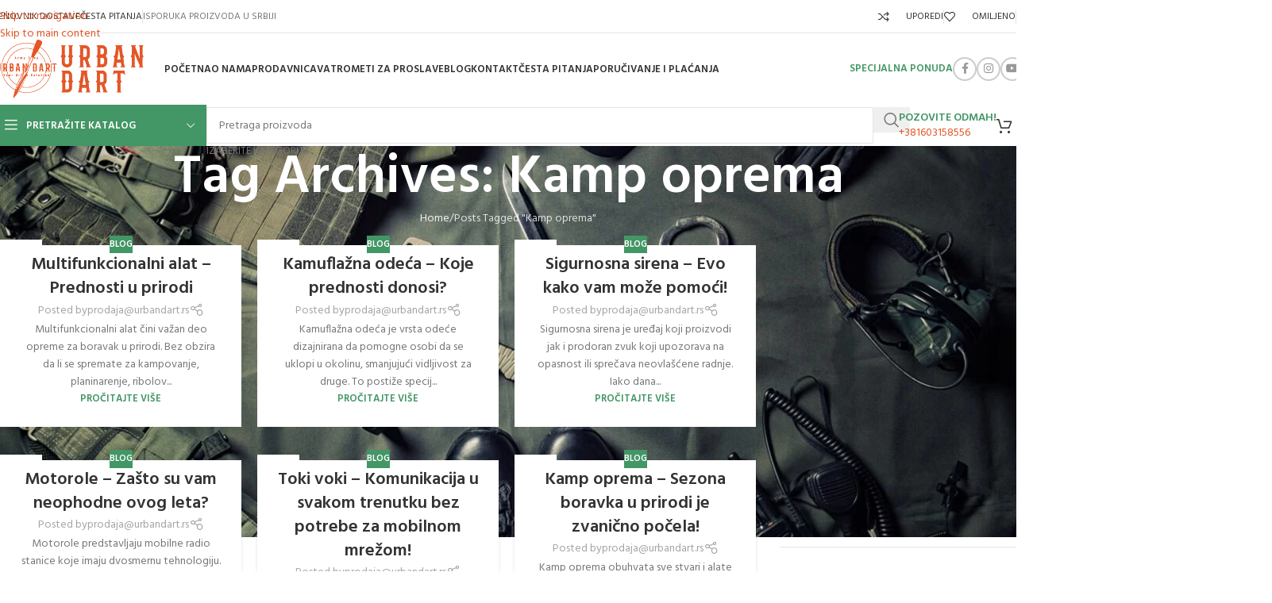

--- FILE ---
content_type: text/html; charset=UTF-8
request_url: https://www.urbandart.rs/tag/kamp-oprema/
body_size: 51053
content:
<!DOCTYPE html>
<html lang="sr-RS">
<head>
	<meta charset="UTF-8">
	<link rel="profile" href="https://gmpg.org/xfn/11">
	<link rel="pingback" href="https://www.urbandart.rs/xmlrpc.php">

	<meta name='robots' content='index, follow, max-image-preview:large, max-snippet:-1, max-video-preview:-1' />

	
	<title>Kamp oprema Архиве - Urban Dart Army Shop</title>
	<link rel="canonical" href="https://www.urbandart.rs/tag/kamp-oprema/" />
	<link rel="next" href="https://www.urbandart.rs/tag/kamp-oprema/page/2/" />
	<meta property="og:locale" content="sr_RS" />
	<meta property="og:type" content="article" />
	<meta property="og:title" content="Kamp oprema Архиве - Urban Dart Army Shop" />
	<meta property="og:url" content="https://www.urbandart.rs/tag/kamp-oprema/" />
	<meta property="og:site_name" content="Urban Dart Army Shop" />
	<meta name="twitter:card" content="summary_large_image" />
	<script type="application/ld+json" class="yoast-schema-graph">{"@context":"https://schema.org","@graph":[{"@type":"CollectionPage","@id":"https://www.urbandart.rs/tag/kamp-oprema/","url":"https://www.urbandart.rs/tag/kamp-oprema/","name":"Kamp oprema Архиве - Urban Dart Army Shop","isPartOf":{"@id":"https://www.urbandart.rs/#website"},"primaryImageOfPage":{"@id":"https://www.urbandart.rs/tag/kamp-oprema/#primaryimage"},"image":{"@id":"https://www.urbandart.rs/tag/kamp-oprema/#primaryimage"},"thumbnailUrl":"https://www.urbandart.rs/wp-content/uploads/2025/11/multifunkcionalni-alat-za-boravak-u-prirodi-urban-dart-4-1.jpg","breadcrumb":{"@id":"https://www.urbandart.rs/tag/kamp-oprema/#breadcrumb"},"inLanguage":"sr-RS"},{"@type":"ImageObject","inLanguage":"sr-RS","@id":"https://www.urbandart.rs/tag/kamp-oprema/#primaryimage","url":"https://www.urbandart.rs/wp-content/uploads/2025/11/multifunkcionalni-alat-za-boravak-u-prirodi-urban-dart-4-1.jpg","contentUrl":"https://www.urbandart.rs/wp-content/uploads/2025/11/multifunkcionalni-alat-za-boravak-u-prirodi-urban-dart-4-1.jpg","width":1000,"height":667,"caption":"Multifunkcionalni alat"},{"@type":"BreadcrumbList","@id":"https://www.urbandart.rs/tag/kamp-oprema/#breadcrumb","itemListElement":[{"@type":"ListItem","position":1,"name":"Почетна","item":"https://www.urbandart.rs/"},{"@type":"ListItem","position":2,"name":"Kamp oprema"}]},{"@type":"WebSite","@id":"https://www.urbandart.rs/#website","url":"https://www.urbandart.rs/","name":"Urban Dart Army Shop","description":"Vazdušno oružje, pirotehnika vojna, odeća i čizme, elektrošokeri palice","publisher":{"@id":"https://www.urbandart.rs/#organization"},"potentialAction":[{"@type":"SearchAction","target":{"@type":"EntryPoint","urlTemplate":"https://www.urbandart.rs/?s={search_term_string}"},"query-input":{"@type":"PropertyValueSpecification","valueRequired":true,"valueName":"search_term_string"}}],"inLanguage":"sr-RS"},{"@type":"Organization","@id":"https://www.urbandart.rs/#organization","name":"Urban Dart Army Shop","url":"https://www.urbandart.rs/","logo":{"@type":"ImageObject","inLanguage":"sr-RS","@id":"https://www.urbandart.rs/#/schema/logo/image/","url":"https://www.urbandart.rs/wp-content/uploads/2023/03/Urban-Dart.png","contentUrl":"https://www.urbandart.rs/wp-content/uploads/2023/03/Urban-Dart.png","width":130,"height":130,"caption":"Urban Dart Army Shop"},"image":{"@id":"https://www.urbandart.rs/#/schema/logo/image/"}}]}</script>
	


<link rel='dns-prefetch' href='//use.fontawesome.com' />
<link rel='dns-prefetch' href='//fonts.googleapis.com' />
<link href='https://fonts.gstatic.com' crossorigin rel='preconnect' />
<style type="text/css">.brave_popup{display:none}</style>		<link id="woocommerce-notification-fonts" rel="preload" href="https://www.urbandart.rs/wp-content/plugins/woocommerce-notification/fonts/icons-close.woff2" as="font" crossorigin>
		<style id='wp-img-auto-sizes-contain-inline-css' type='text/css'>img:is([sizes=auto i],[sizes^="auto," i]){contain-intrinsic-size:3000px 1500px}</style>

<style  type='text/css'  data-wpacu-inline-css-file='1'>
@font-face{font-family:VI_WN_ICON_CLOSE;src:url("/wp-content/plugins/woocommerce-notification/css/../fonts/icons-close.eot");src:url("/wp-content/plugins/woocommerce-notification/css/../fonts/icons-close.eot?#iefix") format("embedded-opentype"),url("/wp-content/plugins/woocommerce-notification/css/../fonts/icons-close.woff2") format("woff2"),url("/wp-content/plugins/woocommerce-notification/css/../fonts/icons-close.woff") format("woff"),url("/wp-content/plugins/woocommerce-notification/css/../fonts/icons-close.ttf") format("truetype"),url("/wp-content/plugins/woocommerce-notification/css/../fonts/icons-close.svg#icons-close") format("svg");font-weight:400;font-style:normal}@media screen and (-webkit-min-device-pixel-ratio:0){@font-face{font-family:VI_WN_ICON_CLOSE;src:local('VI_WN_ICON_CLOSE'),url("/wp-content/plugins/woocommerce-notification/css/../fonts/icons-close.svg#icons-close") format("svg")}}[class*=" vi-wn-icons-close-"]:after,[class*=" vi-wn-icons-close-"]:before,[class^=vi-wn-icons-close-]:after,[class^=vi-wn-icons-close-]:before{font-family:VI_WN_ICON_CLOSE;font-size:20px;font-style:normal}.vi-wn-icons-close-cancel:before{content:"\f100"}.vi-wn-icons-close-cross:before{content:"\f101"}.vi-wn-icons-close-close:before{content:"\f102"}
</style>
<link rel='stylesheet' id='wpacu-combined-css-head-1' href='https://www.urbandart.rs/wp-content/cache/asset-cleanup/one/css/head-d338463c68684300d21b3ccbca6a0df602349f36.css' type='text/css' media='all' />
<style  type='text/css'  data-wpacu-inline-css-file='1'>
/*!/wp-content/plugins/woocommerce-notification/css/woocommerce-notification-templates.css*/#message-purchased.wn-extended{border-radius:5px;background-position:bottom right}#message-purchased .wn-notification-image-wrapper{vertical-align:middle;box-sizing:border-box}#message-purchased.wn-extended>img{margin:5px 5px 5px 0;padding:0}#message-purchased.wn-extended .message-purchase-main::before{right:0;position:absolute;top:0;content:" ";bottom:0;left:0;background-repeat:no-repeat;background-position:top right;background-size:100% 100%}#message-purchased.wn-extended .message-purchase-main>*{z-index:1}#message-purchased.wn-extended p a{overflow:hidden;text-overflow:ellipsis;padding-right:0;white-space:nowrap}#message-purchased.wn-extended a img{padding:0;margin:0}#message-purchased p{margin:0;padding:0;font:300 12px/1.5 'Helvetica Neue',Helvetica,Arial,sans-serif}#message-purchased.wn-extended p small,#message-purchased.wn-extended p span{white-space:nowrap;text-overflow:ellipsis;overflow:hidden;width:100%}
</style>
<style  type='text/css'  data-wpacu-inline-css-file='1'>
/**
* kk Star Ratings
* @see https://github.com/kamalkhan/kk-star-ratings
*/
 .kk-star-ratings {display: -webkit-box;display: -webkit-flex;display: -ms-flexbox;display: flex;-webkit-box-align: center;-webkit-align-items: center;-ms-flex-align: center;align-items: center;}.kk-star-ratings.kksr-shortcode {display: -webkit-inline-box;display: -webkit-inline-flex;display: -ms-inline-flexbox;display: inline-flex;}.kk-star-ratings.kksr-valign-top {margin-bottom: 2rem;}.kk-star-ratings.kksr-valign-bottom {margin-top: 2rem;}.kk-star-ratings.kksr-align-left {-webkit-box-pack: flex-start;-webkit-justify-content: flex-start;-ms-flex-pack: flex-start;justify-content: flex-start;}.kk-star-ratings.kksr-align-center {-webkit-box-pack: center;-webkit-justify-content: center;-ms-flex-pack: center;justify-content: center;}.kk-star-ratings.kksr-align-right {-webkit-box-pack: flex-end;-webkit-justify-content: flex-end;-ms-flex-pack: flex-end;justify-content: flex-end;}.kk-star-ratings .kksr-muted {opacity: .5;}.kk-star-ratings .kksr-stars {position: relative;}.kk-star-ratings .kksr-stars .kksr-stars-active, .kk-star-ratings .kksr-stars .kksr-stars-inactive {display: flex;}.kk-star-ratings .kksr-stars .kksr-stars-active {overflow: hidden;position: absolute;top: 0;left: 0;}.kk-star-ratings .kksr-stars .kksr-star {cursor: pointer;padding-right: 0px;}.kk-star-ratings.kksr-disabled .kksr-stars .kksr-star {cursor: default;}.kk-star-ratings .kksr-stars .kksr-star .kksr-icon {transition: .3s all;}.kk-star-ratings:not(.kksr-disabled) .kksr-stars:hover .kksr-stars-active {width: 0 !important;}.kk-star-ratings .kksr-stars .kksr-star .kksr-icon, .kk-star-ratings:not(.kksr-disabled) .kksr-stars .kksr-star:hover ~ .kksr-star .kksr-icon {background-image: url("/wp-content/plugins/kk-star-ratings/src/core/public/css/../svg/inactive.svg");}.kk-star-ratings .kksr-stars .kksr-stars-active .kksr-star .kksr-icon {background-image: url("/wp-content/plugins/kk-star-ratings/src/core/public/css/../svg/active.svg");}.kk-star-ratings.kksr-disabled .kksr-stars .kksr-stars-active .kksr-star .kksr-icon, .kk-star-ratings:not(.kksr-disabled) .kksr-stars:hover .kksr-star .kksr-icon {background-image: url("/wp-content/plugins/kk-star-ratings/src/core/public/css/../svg/selected.svg");}.kk-star-ratings .kksr-legend {margin-left: .75rem;margin-right: .75rem;}[dir="rtl"] .kk-star-ratings .kksr-stars .kksr-stars-active {left: auto;right: 0;}

</style>
<style id='woocommerce-inline-inline-css' type='text/css'>
.woocommerce form .form-row .required { visibility: visible; }
/*# sourceURL=woocommerce-inline-inline-css */
</style>

<style  type='text/css'  data-wpacu-inline-css-file='1'>
/*!/wp-content/plugins/ar-contactus/res/css/generated-desktop.css*/.arcu-widget .messangers-block{background-color:#fff}.arcu-widget .messangers-block:before{border-top-color:#fff}.messangers-block .messanger p,.messangers-block .messanger .arcu-item-label{color:#3b3b3b}.messangers-block .messanger:hover p,.messangers-block .messanger:hover .arcu-item-label{color:#3b3b3b}.messangers-block .messanger:hover{background-color:#f0f0f0}.arcu-widget .messanger p .arcu-item-subtitle,.arcu-widget .messanger .arcu-item-label .arcu-item-subtitle{color:#787878}.arcu-widget .messanger:hover p .arcu-item-subtitle,.arcu-widget .messanger:hover .arcu-item-label .arcu-item-subtitle{color:#787878}#arcu-message-callback-phone-submit{font-weight:400}.grecaptcha-badge{display:none}.arcu-widget.right.arcu-message{right:20px}.arcu-widget .arcu-message-button .static div svg,.arcu-widget .arcu-message-button .static div i,.arcu-widget .arcu-message-button .static div img{width:24px;height:24px}.arcu-widget .arcu-message-button .static div img{border-radius:50%;display:block}.arcu-widget.right.arcu-message{bottom:20px}.arcu-widget .messangers-block,.arcu-widget .arcu-prompt,.arcu-widget .callback-countdown-block{box-shadow:0 0 30px rgb(0 0 0 / .2)}.arcu-widget .arcu-message-button .pulsation{-webkit-animation-duration:2s;animation-duration:2s}#ar-zalo-chat-widget{display:none}#ar-zalo-chat-widget.active{display:block}.arcu-widget .messangers-block,.arcu-widget .arcu-popup{width:300px}.arcu-widget.no-bg .messanger .arcu-item-label{background:#fff}.arcu-widget.no-bg .messanger:hover .arcu-item-label{background:#f0f0f0}.arcu-widget.no-bg .messanger .arcu-item-label:before,.arcu-widget.no-bg .messanger:hover .arcu-item-label:before{border-left-color:#f0f0f0}.arcu-widget.left.no-bg .messanger:hover .arcu-item-label:before{border-right-color:#f0f0f0;border-left-color:#fff0}.arcu-widget.no-bg .messanger:hover .arcu-item-label{box-shadow:0 0 30px rgb(0 0 0 / .2)}.arcu-widget .arcu-forms-container{width:auto}.arcu-widget .arcu-forms-container #arcu-form-callback{width:300px}.arcu-widget .arcu-forms-container #arcu-form-email{width:300px}@media(max-width:428px){.arcu-widget.right.arcu-message.opened,.arcu-widget.right.arcu-message.open,.arcu-widget.right.arcu-message.popup-opened{left:0;right:0;bottom:0}}
</style>
<link rel='stylesheet' id='contactus.fa.css-css' href='https://use.fontawesome.com/releases/v5.8.1/css/all.css?ver=2.2.7' type='text/css' media='all' />




<style  type='text/css'  data-wpacu-inline-css-file='1'>
.wd-z-index{position:relative;z-index:35}.wd-fontsize-xs{font-size:14px}.wd-fontsize-s{font-size:16px}.wd-fontsize-m{font-size:18px}.wd-fontsize-l{font-size:22px}.wd-fontsize-xl{font-size:26px}.wd-fontsize-xxl{font-size:36px}.wd-fontsize-xxxl{font-size:46px}.text-larger{font-size:110%}.font-text{font-family:var(--wd-text-font)}.font-primary{font-family:var(--wd-title-font)}.font-alt{font-style:var(--wd-alternative-font-style);font-family:var(--wd-alternative-font)}.wd-items-top{align-items:flex-start}.wd-items-middle{align-items:center}.wd-items-bottom{align-items:flex-end}.wd-justify-left{justify-content:left}.wd-justify-center{justify-content:center}.wd-justify-right{justify-content:right}.color-primary{color:var(--wd-primary-color)}.color-alt{color:var(--wd-alternative-color)}.color-title{color:var(--wd-title-color)}@media (max-width: 1024px){.wd-fontsize-xl,.wd-fontsize-xxl,.wd-fontsize-xxxl{font-size:22px}.text-larger{font-size:inherit}}

</style>
<style  type='text/css'  data-wpacu-inline-css-file='1'>
.wd-lazy-fade{opacity:0;transition:all .3s ease}.wd-lazy-fade.wd-loaded{opacity:1}.wd-lazy-bg{background-image:none !important}.wd-lazy-bg>:is(.wd-slide-bg,.wd-block-cover-img){background-image:none !important}

</style>

<style  type='text/css'  data-wpacu-inline-css-file='1'>
.position-relative{position:relative}.z-index-10{z-index:10}.z-index-h{z-index:35}.z-index-100{z-index:100}.z-index-1000{z-index:1000}.opacity-video-bg .vc_video-bg{opacity:.6}.title-uppercase{text-transform:uppercase}.add-border{border-bottom:1px solid}.border-width-1{border-width:1px}.border-width-2{border-width:2px}.border-width-3{border-width:3px}.border-width-4{border-width:4px}.border-color-primary{border-color:var(--wd-primary-color)}.border-color-alternative{border-color:var(--wd-alternative-color)}.box-shadow-style-1{box-shadow:0 0 3px rgba(0,0,0,0.15)}.box-shadow-style-2{box-shadow:0 10px 20px -9px rgba(0,0,0,0.5)}.box-shadow-style-3{box-shadow:0 10px 15px 0 rgba(0,0,0,0.1)}@media (min-width: 768px) and (max-width: 1024px){.reset-margin-tablet>.vc_column-inner{margin-inline:0 !important}}

</style>
<style  type='text/css'  data-wpacu-inline-css-file='1'>
.wfls-login-message{scroll-margin-top:150px;max-width:calc(var(--wd-container-w) - 30px);margin-inline:auto;padding-block:15px}.wfls-login-message ul{margin-bottom:0}#wfls-prompt-overlay{margin-top:20px;border:none !important}#wfls-prompt-overlay .submit{margin-bottom:0}

</style>

<style  type='text/css'  data-wpacu-inline-css-file='1'>
.star-rating{position:relative;display:inline-block;vertical-align:middle;white-space:nowrap;letter-spacing:2px;font-weight:400;color:#EABE12;width:fit-content;font-family:"woodmart-font"}.star-rating:before{content:"\f149" "\f149" "\f149" "\f149" "\f149";color:var(--color-gray-300)}.star-rating span{position:absolute;inset-block:0;inset-inline-start:0;overflow:hidden;width:100%;text-indent:99999px}.star-rating span:before{content:"\f148" "\f148" "\f148" "\f148" "\f148";position:absolute;top:0;inset-inline-start:0;text-indent:0}

</style>
<style  type='text/css'  data-wpacu-inline-css-file='1'>
div.wc-block-components-notice-banner{--wd-link-decor: underline;--wd-link-decor-hover: underline;--wd-link-color: currentColor;--wd-link-color-hover: color-mix(in srgb, currentColor 80%, transparent);position:relative;margin-bottom:20px;padding-block:18px;padding-inline:65px 30px !important;text-align:start;border:none;border-radius:var(--wd-brd-radius);outline:none !important;font-size:inherit;align-content:center;margin-top:0;font-size:var(--wd-text-font-size)}div.wc-block-components-notice-banner:before{position:absolute;top:calc(50% - 9px);left:24px;font-size:18px;line-height:18px;font-family:"woodmart-font"}div.wc-block-components-notice-banner p:last-child{margin-bottom:0}div.wc-block-components-notice-banner .amount{color:#fff}div.wc-block-components-notice-banner :is(.button,.wc-backward){text-decoration:none;--btn-color: currentColor;--btn-color-hover: currentColor;--btn-bgcolor: transparent;--btn-bgcolor-hover: transparent;--btn-brd-width: 2px;--btn-box-shadow-hover: none;--btn-height: none;--btn-padding: 0;--btn-brd-color: color-mix(in srgb, currentColor 50%, transparent);border-top:0;border-inline:0;margin-inline:4px}div.wc-block-components-notice-banner.is-success{background-color:var(--notices-success-bg);color:var(--notices-success-color)}div.wc-block-components-notice-banner.is-success:before{content:"\f107"}div.wc-block-components-notice-banner:is(.is-info,.is-error){background-color:var(--notices-warning-bg);color:var(--notices-warning-color)}div.wc-block-components-notice-banner:is(.is-info,.is-error):before{content:"\f100"}div.wc-block-components-notice-banner>svg{display:none}div.wc-block-components-notice-banner ul{display:flex;gap:5px 7px;width:100%;margin:0 !important;list-style:none;--li-pl: 0;--li-mb: 5px;align-items:stretch;flex-direction:column;justify-content:center}div.wc-block-components-notice-banner>div{display:flex;align-items:inherit;flex-wrap:wrap;gap:inherit}div.wc-block-components-notice-banner>div .button.wc-forward{border-bottom:2px solid rgba(255,255,255,0.3);color:#fff !important;text-decoration:none;opacity:1}div.wc-block-components-notice-banner>div .button.wc-forward:hover{border-color:#fff}

</style>



<style  type='text/css'  data-wpacu-inline-css-file='1'>
.whb-column>.info-box-wrapper,.wd-header-text,.whb-column>.wd-button-wrapper,.whb-column>.wd-social-icons,.wd-header-html{padding-inline:10px}.whb-column>.info-box-wrapper .wd-info-box{--ib-icon-sp: 10px}.wd-header-text{--wd-tags-mb: 10px;flex:1 1 auto}.wd-header-text p:first-child:empty{display:none}.wd-header-text.wd-inline{flex:0 0 auto}.whb-top-bar .wd-header-text{font-size:12px;line-height:1.2}.whb-color-light .wd-header-text{--wd-text-color: rgba(255,255,255,0.8);--wd-title-color: #fff;--wd-link-color: rgba(255,255,255,0.9);--wd-link-color-hover: #fff;color:var(--wd-text-color)}.wd-header-wishlist .wd-tools-icon:before{content:"\f106";font-family:"woodmart-font"}.wd-header-compare .wd-tools-icon:before{content:"\f128";font-family:"woodmart-font"}.wd-dropdown-compare a{justify-content:space-between}.wd-dropdown-compare .count{margin-inline-start:10px;color:var(--color-gray-300)}

</style>
<style  type='text/css'  data-wpacu-inline-css-file='1'>
.menu-label{position:absolute;bottom:85%;z-index:1;display:inline-block;margin-inline-start:-20px;padding:2px 4px;border-radius:calc(var(--wd-brd-radius) / 1.5);background-color:var(--wd-label-color);color:#fff;vertical-align:middle;text-transform:uppercase;white-space:nowrap;font-weight:600;font-size:9px;font-family:var(--wd-text-font);line-height:12px}.menu-label:before{content:"";position:absolute;top:100%;inset-inline-start:10px;border:4px solid var(--wd-label-color);border-bottom-color:transparent !important;border-inline-end-color:transparent !important;border-inline-end-width:7px;border-inline-start-width:0}.menu-label-black{--wd-label-color: #000}.menu-label-orange{--wd-label-color: #FBBC34}.menu-label-blue{--wd-label-color: #00A1BE}.menu-label-grey{color:#333;--wd-label-color: #f1f1f1}.menu-label-white{color:#333;--wd-label-color: #fff}.menu-label-primary{--wd-label-color: var(--wd-primary-color)}.menu-label-secondary{--wd-label-color: var(--wd-alternative-color)}.menu-label-red{--wd-label-color: #D41212}.menu-label-green{--wd-label-color: #65B32E}

</style>

<style  type='text/css'  data-wpacu-inline-css-file='1'>
.wd-social-icons.wd-style-simple{--wd-social-bg:#EFEFEF;--wd-social-bg-hover: var(--wd-primary-color);--wd-social-color: rgba(0,0,0,0.4);--wd-social-color-hover: #fff}.wd-social-icons.wd-style-simple.color-scheme-light,[class*="color-scheme-light"] .wd-social-icons.wd-style-simple{--wd-social-bg: rgba(255,255,255,0.3);--wd-social-color: #fff}.wd-social-icons.wd-style-colored{--wd-social-color: #fff;--wd-social-shadow-hover: inset 0 0 200px rgba(0,0,0,0.15)}.wd-social-icons.wd-style-colored>a{--wd-social-bg: var(--wd-social-brand-color)}.wd-social-icons.wd-style-colored-alt{--wd-social-color: rgba(0,0,0,0.4);--wd-social-color-hover: #fff;--wd-social-bg:#EFEFEF}.wd-social-icons.wd-style-colored-alt>a{--wd-social-bg-hover: var(--wd-social-brand-color)}.wd-social-icons.wd-style-colored-alt.color-scheme-light,[class*="color-scheme-light"] .wd-social-icons.wd-style-colored-alt{--wd-social-color: #fff;--wd-social-bg: rgba(255,255,255,0.3)}.wd-social-icons.wd-style-bordered{--wd-social-color: rgba(0,0,0,0.4);--wd-social-color-hover: #fff;--wd-social-brd: 2px solid;--wd-social-brd-color: #CCC}.wd-social-icons.wd-style-bordered>a{--wd-social-bg-hover: var(--wd-social-brand-color);--wd-social-brd-color-hover: var(--wd-social-brand-color)}.wd-social-icons.wd-style-bordered.color-scheme-light,[class*="color-scheme-light"] .wd-social-icons.wd-style-bordered{--wd-social-color: #fff;--wd-social-brd-color: rgba(255,255,255,0.4)}.wd-social-icons.wd-style-primary{--wd-social-color: var(--wd-primary-color);--wd-social-color-hover: #fff;--wd-social-bg-hover: var(--wd-primary-color);--wd-social-brd: 2px solid;--wd-social-brd-color: var(--wd-primary-color)}

</style>
<style  type='text/css'  data-wpacu-inline-css-file='1'>
.mobile-nav .wd-nav-opener.wd-active{background-color:var(--wd-primary-color);color:#fff}

</style>
<style  type='text/css'  data-wpacu-inline-css-file='1'>
.cart-widget-side{display:flex;flex-direction:column}.cart-widget-side .widget_shopping_cart{position:relative;flex:1 1 100%}.cart-widget-side .widget_shopping_cart_content{display:flex;flex:1 1 auto;flex-direction:column;height:100%}.cart-widget-side .shopping-cart-widget-body{position:relative;flex:1 1 auto}.cart-widget-side .wd-scroll-content{position:absolute;inset:0;max-height:100%;overscroll-behavior:none}.cart-widget-side .woocommerce-mini-cart .mini_cart_item{margin-bottom:0;padding:15px;transition:background-color .3s ease}.cart-widget-side .woocommerce-mini-cart .mini_cart_item:hover{background-color:var(--bgcolor-gray-100)}.cart-widget-side .woocommerce-mini-cart .remove{top:13px;inset-inline-end:10px}.cart-widget-side .shopping-cart-widget-footer{flex:0 0 auto;padding-bottom:15px}.cart-widget-side .shopping-cart-widget-footer>*{padding-inline:15px}.cart-widget-side .woocommerce-mini-cart__total{margin-top:0}.cart-widget-side .wd-empty-mini-cart{margin-top:20px;padding-inline:15px}

</style>
<style  type='text/css'  data-wpacu-inline-css-file='1'>
.whb-col-right .wd-dropdown-cart{right:0;left:auto;margin-left:0;margin-right:calc(var(--nav-gap, .001px) / 2 * -1)}.wd-header-cart .wd-tools-icon:before{content:"\f105";font-family:"woodmart-font"}.wd-header-cart .wd-tools-icon.wd-icon-alt:before{content:"\f126";font-family:"woodmart-font"}.wd-header-cart :is(.wd-cart-subtotal,.subtotal-divider,.wd-tools-count){vertical-align:middle}.wd-header-cart .wd-cart-number>span,.wd-header-cart .subtotal-divider{display:none}.wd-header-cart .wd-cart-subtotal .amount{color:inherit;font-weight:inherit;font-size:inherit}.wd-header-cart:is(.wd-design-5,.wd-design-6,.wd-design-7):not(.wd-style-text) .wd-tools-text{display:none}.wd-header-cart.wd-design-2.wd-style-icon{margin-inline-end:5px}.wd-header-cart.wd-design-2 .wd-tools-text{margin-inline-start:15px}.wd-header-cart.wd-design-4 .wd-cart-number{display:inline-block;padding:0 2px;margin-inline-start:6px;width:19px;height:19px;border-radius:50%;background-color:var(--wd-primary-color);color:#fff;text-align:center;font-weight:700;font-size:10px;line-height:19px}.wd-header-cart.wd-design-4:not(.wd-style-text) .wd-tools-text{display:none}.whb-top-bar .wd-header-cart.wd-design-4 .wd-cart-number{width:16px;height:16px;line-height:16px}.wd-header-cart.wd-design-5:not(.wd-style-text){margin-inline-end:5px}.wd-header-cart.wd-design-5 .wd-tools-text{margin-inline-start:15px}.wd-dropdown-cart{padding:20px;width:330px}:is(.woocommerce-cart,.woocommerce-checkout) :is(.cart-widget-side,.wd-dropdown-cart){display:none}.wd-header-cart.wd-design-2 .wd-cart-number,.wd-header-cart.wd-design-5 .wd-cart-number{position:absolute;top:-5px;inset-inline-end:-9px;z-index:1;width:15px;height:15px;border-radius:50%;background-color:var(--wd-primary-color);color:#fff;text-align:center;letter-spacing:0;font-weight:400;font-size:9px;line-height:15px}.whb-top-bar .wd-header-cart.wd-design-2 .wd-cart-number,.whb-top-bar .wd-header-cart.wd-design-5 .wd-cart-number{width:13px;height:13px;line-height:13px}.wd-custom-dropdown{padding-inline:10px}@media (max-width: 1024px){.wd-dropdown-cart{display:none}}

</style>

<style  type='text/css'  data-wpacu-inline-css-file='1'>
.product_list_widget>li{margin-bottom:15px;padding-bottom:15px;border-bottom:1px solid var(--brdcolor-gray-300)}.product_list_widget>li:after{content:"";display:block;clear:both}.product_list_widget>li>a{display:block;margin-bottom:8px}.product_list_widget>li img{float:inline-start;margin-inline-end:15px;min-width:65px;max-width:65px;border-radius:calc(var(--wd-brd-radius) / 1.5)}.product_list_widget>li .widget-product-wrap{display:flex}.product_list_widget>li .widget-product-img{flex:0 0 auto;overflow:hidden;margin-inline-end:15px}.product_list_widget>li .widget-product-img img{float:none;margin-inline-end:0}.product_list_widget>li .widget-product-info{flex:1 1 auto}.product_list_widget>li .widget-product-info .price{display:block}.product_list_widget>li .wd-entities-title{margin-bottom:8px;font-size:inherit}.product_list_widget>li .star-rating{margin-bottom:4px;margin-inline-end:5px}.product_list_widget>li .reviewer{display:block;color:var(--color-gray-300)}.product_list_widget>li:last-child{margin-bottom:0;padding-bottom:0;border-bottom:none}

</style>
<style  type='text/css'  data-wpacu-inline-css-file='1'>
.wd-dropdown-cats,.wd-dropdown-cats .wd-dropdown-menu{margin-top:0 !important}.wd-dropdown-cats:after,.wd-dropdown-cats .wd-dropdown-menu:after{width:auto !important;height:auto !important}.whb-sticky-real.whb-sticked .wd-header-cats:not(:hover) .wd-dropdown-cats.wd-opened{visibility:hidden;opacity:0;transition:opacity 0.4s cubic-bezier(0.19, 1, 0.22, 1),visibility 0.4s cubic-bezier(0.19, 1, 0.22, 1),transform 0.4s cubic-bezier(0.19, 1, 0.22, 1);transform:translateY(15px) translateZ(0);pointer-events:none}.whb-header-bottom .wd-header-cats,.whb-top-bar .wd-header-cats,.whb-header-bottom .wd-header-cats.wd-style-1 .menu-opener,.whb-top-bar .wd-header-cats.wd-style-1 .menu-opener{height:100%}.wd-header-cats{position:relative;margin-inline:10px}.whb-header-bottom .wd-header-cats{margin-top:calc(var(--wd-header-general-brd-w) * -1);margin-bottom:calc(var(--wd-header-bottom-brd-w) * -1);height:calc(100% + var(--wd-header-general-brd-w) + var(--wd-header-bottom-brd-w))}.wd-header-cats.wd-event-click{cursor:pointer}.wd-header-cats .menu-opener{position:relative;z-index:300;display:flex;align-items:center;max-width:320px;color:#333;line-height:1;transition:all .25s ease}.wd-header-cats .menu-opener .menu-open-label{text-transform:var(--wd-header-el-transform);font-weight:var(--wd-header-el-font-weight);font-style:var(--wd-header-el-font-style);font-size:var(--wd-header-el-font-size);font-family:var(--wd-header-el-font)}.wd-header-cats .menu-opener.color-scheme-light{color:#fff}.wd-header-cats .menu-opener:not(.has-bg){background-color:var(--wd-primary-color)}.wd-header-cats .menu-opener-icon:not(.custom-icon):after{font-size:18px;content:"\f15a";font-family:"woodmart-font"}.wd-header-cats .menu-opener-icon.custom-icon:empty{display:none}.wd-header-cats.wd-style-1 .menu-opener{padding:10px 15px;min-width:270px;height:50px;border-top-left-radius:var(--wd-brd-radius);border-top-right-radius:var(--wd-brd-radius)}.wd-header-cats.wd-style-1 .menu-opener:after{font-size:11px;margin-inline-start:auto;content:"\f129";font-family:"woodmart-font"}.wd-header-cats.wd-style-1 .menu-opener-icon{flex:0 0 auto;margin-inline-end:10px}.wd-dropdown-cats{right:0;z-index:299;min-width:270px;box-shadow:none}.wd-dropdown-cats,.wd-dropdown-cats .wd-nav.wd-nav-vertical,.wd-dropdown-cats .wd-nav.wd-nav-vertical>li:first-child>a{border-top-left-radius:0;border-top-right-radius:0}

</style>
<style  type='text/css'  data-wpacu-inline-css-file='1'>
.wd-nav-vertical .wd-dropdown-menu.wd-design-full-width:not(.wd-scroll),.wd-nav-vertical .wd-dropdown-menu.wd-design-full-width.wd-scroll .wd-dropdown-inner{padding:var(--wd-dropdown-padding, 30px)}.wd-nav-vertical .wd-dropdown-menu:is(.wd-design-full-width,.wd-design-aside)>.container{padding:0;max-width:none}.wd-nav-vertical>li>a .menu-label{position:static;margin-top:0;margin-inline-start:5px;opacity:1;align-self:center;order:2}.wd-nav-vertical>li>a .menu-label:before{content:none}.wd-nav-vertical{--nav-drop-sp: 0.001px;position:relative;display:flex}.wd-nav-vertical>li{flex:1 1 100%;max-width:100%;width:100%}.wd-nav-vertical>li.menu-item-has-children>a:after{margin-inline-start:auto;font-weight:normal;font-size:clamp(6px, 60%, 18px);content:"\f113"}.wd-nav-vertical .wd-dropdown-menu{margin:0;top:0;inset-inline-start:calc(100% + var(--nav-drop-sp));transform:translateX(-15px) translateY(0) translateZ(0)}.wd-nav-vertical .wd-dropdown-menu:is(.wd-design-sized,.wd-design-full-width){min-height:100%}.wd-nav-vertical .wd-dropdown-menu:is(.wd-design-sized,.wd-design-full-width) .wd-dropdown-inner{height:100%}.wd-nav-vertical .wd-dropdown-menu:is(.wd-design-full-width,.wd-design-aside){--wd-dropdown-width: 800px}.wd-nav-vertical .wd-dropdown-menu.wd-design-aside{padding-inline-start:0}.wd-nav-vertical .wd-dropdown-menu:after{inset-block:0 auto;inset-inline-start:auto;inset-inline-end:100%;height:100%;width:var(--nav-drop-sp)}.wd-nav-vertical>li.menu-mega-dropdown{position:static}

</style>
<style  type='text/css'  data-wpacu-inline-css-file='1'>
.wd-nav-vertical.wd-design-default{--nav-gap-v: 0;--nav-pd: 5px 18px;--nav-bg-hover: var(--bgcolor-gray-200);--nav-border: 1px solid var(--brdcolor-gray-200);--nav-radius: var(--wd-brd-radius);border:var(--nav-border);border-radius:var(--nav-radius)}.wd-nav-vertical.wd-design-default>li>a{min-height:44px;font-size:14px;text-transform:unset;border:none;border-radius:0}.wd-nav-vertical.wd-design-default>li:first-child>a{border-top-left-radius:var(--nav-radius);border-top-right-radius:var(--nav-radius)}.wd-nav-vertical.wd-design-default>li:last-child>a{border-bottom-right-radius:var(--nav-radius);border-bottom-left-radius:var(--nav-radius)}.wd-nav-vertical.wd-design-default>li:not(:last-child){border-bottom:var(--nav-border)}

</style>
<style  type='text/css'  data-wpacu-inline-css-file='1'>
.whb-col-right .wd-search-dropdown{right:0;left:auto;margin-left:0;margin-right:calc(var(--nav-gap, .001px) / 2 * -1)}.wd-header-search .wd-tools-icon img,.wd-header-search .wd-tools-icon:before{transition:opacity .3s ease}.wd-header-search .wd-tools-icon:before{content:"\f130";font-family:"woodmart-font"}.wd-header-search .wd-tools-icon:after{position:absolute;top:50%;left:50%;display:block;font-size:clamp(var(--wd-tools-icon-base-width), var(--wd-tools-icon-width, var(--wd-tools-icon-base-width)), 60px);opacity:0;transform:translate(-50%, -50%);content:"\f112";font-family:"woodmart-font"}.wd-header-search:is(.wd-design-6.wd-with-wrap,.wd-design-7.wd-with-wrap,.wd-design-8){min-width:var(--wd-tools-icon-base-width)}.wd-header-search:is(.wd-design-6.wd-with-wrap,.wd-design-7.wd-with-wrap,.wd-design-8) .wd-tools-icon:after{inset-inline-start:var(--wd-tools-sp);inset-inline-end:auto;transform:translateY(-50%)}.wd-search-opened .wd-header-search .wd-tools-icon:after{opacity:1;transition:opacity .3s ease}.wd-search-opened .wd-header-search .wd-tools-icon img,.wd-search-opened .wd-header-search .wd-tools-icon:before{opacity:0;transition:none}.wd-search-dropdown{width:300px}.wd-search-dropdown input[type="text"]{height:70px !important;border:none}.wd-search-dropdown .wd-dropdown-results{inset-inline:calc((var(--wd-brd-radius) / 1.5))}.form-style-underlined .wd-search-dropdown input[type="text"]{padding-left:15px}

</style>
<style  type='text/css'  data-wpacu-inline-css-file='1'>
.whb-color-light [class*="wd-header-search-form"] :is(.wd-style-default,.wd-style-with-bg-2){--wd-form-brd-color: rgba(255,255,255,0.2);--wd-form-brd-color-focus: rgba(255,255,255,0.3);--wd-form-color: rgba(255,255,255,0.8)}.whb-color-dark [class*="wd-header-search-form"] :is(.wd-style-default,.wd-style-with-bg-2){--wd-form-brd-color: rgba(0,0,0,0.1);--wd-form-brd-color-focus: rgba(0,0,0,0.15);--wd-form-color: #767676;--wd-form-placeholder-color: var(--wd-form-color)}[class*="wd-header-search-form"]{padding-inline:10px;flex:1 1 auto}[class*="wd-header-search-form"] input[type='text']{min-width:290px}.wd-header-search-form-mobile .searchform{--wd-form-height: 42px}.wd-header-search-form-mobile .searchform input[type="text"]{min-width:100%}[class*="wd-header-search-form"] .wd-style-with-bg{--wd-form-bg: #fff}.global-color-scheme-light [class*="wd-header-search-form"] .wd-style-with-bg{--wd-form-brd-color: rgba(0,0,0,0.1);--wd-form-brd-color-focus: rgba(0,0,0,0.15);--wd-form-color: #767676;--wd-form-placeholder-color: var(--wd-form-color)}

</style>
<style  type='text/css'  data-wpacu-inline-css-file='1'>
.searchform{position:relative;--wd-search-btn-w: var(--wd-form-height);--wd-form-height: 46px;--wd-search-clear-sp: .001px}.searchform input[type="text"]{padding-inline-end:calc(var(--wd-search-btn-w) + 30px)}.searchform .searchsubmit{--btn-color: var(--wd-form-color, currentColor);--btn-bgcolor: transparent;position:absolute;gap:0;inset-block:0;inset-inline-end:0;padding:0;width:var(--wd-search-btn-w);min-height:unset;border:none;box-shadow:none;font-weight:400;font-size:0;font-style:unset}.searchform .searchsubmit:hover:after,.searchform .searchsubmit:hover img{opacity:.7}.searchform .searchsubmit:after{font-size:calc(var(--wd-form-height) / 2.3);transition:opacity .2s ease;content:"\f130";font-family:"woodmart-font"}.searchform .searchsubmit img{max-width:24px;transition:opacity .2s ease}.searchform .searchsubmit:before{position:absolute;top:50%;left:50%;margin-top:calc((var(--wd-form-height) / 2.5) / -2);margin-left:calc((var(--wd-form-height) / 2.5) / -2);opacity:0;transition:opacity .1s ease;content:"";display:inline-block;width:calc(var(--wd-form-height) / 2.5);height:calc(var(--wd-form-height) / 2.5);border:1px solid rgba(0,0,0,0);border-left-color:currentColor;border-radius:50%;vertical-align:middle;animation:wd-rotate 450ms infinite linear var(--wd-anim-state, paused)}.searchform .searchsubmit.wd-with-img:after{content:none}.searchform.wd-search-loading .searchsubmit:before{opacity:1;transition-duration:.2s;--wd-anim-state: running}.searchform.wd-search-loading .searchsubmit:after,.searchform.wd-search-loading .searchsubmit img{opacity:0;transition-duration:.1s}.searchform .wd-clear-search{position:absolute;top:calc(50% - 12px);display:flex;align-items:center;justify-content:center;width:30px;height:24px;inset-inline-end:calc(var(--wd-search-cat-w, .001px) + var(--wd-search-btn-w) + var(--wd-search-clear-sp));color:var(--wd-form-color, currentColor);cursor:pointer}.searchform .wd-clear-search:before{font-size:calc(var(--wd-form-height) / 3);line-height:1;transition:opacity .2s ease;content:"\f112";font-family:"woodmart-font"}.searchform .wd-clear-search:hover:before{opacity:.7}

</style>
<style  type='text/css'  data-wpacu-inline-css-file='1'>
.wd-search-results-wrapper{position:relative}.wd-search-title.title{margin-bottom:0;text-transform:uppercase;font-size:var(--wd-search-font-size);line-height:1}.wd-suggestions-group{display:grid;grid-template-columns:repeat(auto-fit, minmax(240px, 1fr))}.wd-suggestion{position:relative;display:flex;line-height:1;transition:all .25s ease}.wd-suggestion .wd-entities-title{font-size:.92em}.wd-suggestion .wd-entities-title strong{text-decoration:underline}.wd-suggestion-thumb img{border-radius:calc(var(--wd-brd-radius) / 1.5)}.wd-suggestion-content{--wd-mb: 10px}.wd-suggestion-sku{font-size:.8em}.wd-suggestions-group.wd-type-categories .wd-suggestion-thumb{margin-inline-end:7px}.wd-suggestions-group.wd-type-categories .wd-suggestion-thumb img{max-height:18px;max-width:18px;object-fit:contain;object-position:50% 50%}.wd-suggestions-group.wd-type-categories .wd-suggestion-content{display:flex;justify-content:space-between;align-items:center;gap:10px;width:100%}.wd-suggestions-group.wd-type-categories .wd-suggestion-content .wd-entities-title{flex-grow:1}.wd-not-found{grid-column:1 / -1}.wd-all-results{--wd-link-color: var(--color-gray-800);--wd-link-color-hover: var(--color-gray-800);display:block;border-block:1px solid var(--brdcolor-gray-300);padding-inline:var(--wd-search-sp);text-align:center;text-transform:uppercase;font-weight:600;font-size:var(--wd-search-font-size);line-height:50px;transition:all .25s ease;text-decoration:none !important}.wd-all-results:hover{background-color:var(--bgcolor-gray-100) !important}.wd-search-area{position:relative;transition:all .25s ease}.wd-ajax-search-content:not(.wd-content-loaded) .wd-search-area{min-height:70px}.wd-ajax-search-content:not(.wd-content-loaded) .wd-search-loader{opacity:1;pointer-events:auto}.wd-ajax-search-content:not(.wd-content-loaded) .wd-search-loader:after{--wd-anim-state: running}.wd-search-loader{z-index:410;opacity:0;pointer-events:none;background-color:rgba(var(--bgcolor-white-rgb), 0.8);transition:all 0.25s cubic-bezier(0.19, 1, 0.22, 1);overflow:hidden}.wd-search-loader:after{position:absolute;top:calc(50% - 16px);left:calc(50% - 16px);content:"";display:inline-block;width:32px;height:32px;border:1px solid rgba(0,0,0,0);border-left-color:var(--color-gray-900);border-radius:50%;vertical-align:middle;animation:wd-rotate 450ms infinite linear var(--wd-anim-state, paused)}@media (max-width: 1024px){.wd-suggestions-group{grid-template-columns:repeat(auto-fit, minmax(180px, 1fr))}.wd-suggestion :is(.wd-entities-title,.price){font-size:.9em}}

</style>
<style  type='text/css'  data-wpacu-inline-css-file='1'>
.wd-dropdown-results{margin-top:0 !important;--wd-search-font-size: .92em;--wd-search-sp: 15px;overflow:hidden;right:calc((var(--wd-form-brd-radius) / 1.5));left:calc((var(--wd-form-brd-radius) / 1.5))}.wd-dropdown-results:after{width:auto !important;height:auto !important}.wd-dropdown-results .wd-scroll-content{overscroll-behavior:none}.wd-dropdown-results .wd-search-suggestions{margin-top:-1px;margin-inline-end:-1px}.wd-dropdown-results .wd-search-suggestions .wd-search-title{margin-block:-1px;border-block:1px solid var(--brdcolor-gray-300);background-color:var(--bgcolor-white);padding:var(--wd-search-sp)}.wd-dropdown-results .wd-suggestion{margin-bottom:-1px;border-top:1px solid;border-bottom:1px solid;border-inline-end:1px solid;border-color:var(--brdcolor-gray-300);background-color:var(--bgcolor-white);padding:var(--wd-search-sp)}.wd-dropdown-results .wd-suggestion:hover,.wd-dropdown-results .wd-suggestion.wd-active{background-color:var(--bgcolor-gray-100)}.wd-dropdown-results .wd-suggestion-thumb{flex:0 0 auto;margin-inline-end:15px;max-width:65px}.wd-dropdown-results .wd-suggestion-thumb img{border-radius:calc(var(--wd-brd-radius) / 1.5)}.wd-dropdown-results .wd-all-results{background-color:var(--bgcolor-white)}.wd-dropdown-results .wd-suggestions-group.wd-type-categories{display:block}.wd-dropdown-results .wd-suggestions-group.wd-type-categories .wd-suggestion{border:none;padding-block:10px}.wd-dropdown-results .wd-suggestions-group.wd-type-categories .wd-suggestion:first-child{border-top:1px solid var(--brdcolor-gray-300)}.wd-dropdown-results .wd-suggestions-group.wd-type-categories .wd-suggestion:last-child{border-bottom:1px solid var(--brdcolor-gray-300)}.wd-dropdown-results .wd-suggestions-group.wd-type-categories .wd-suggestion-content:after{content:"\f120";font-family:"woodmart-font";color:var(--color-gray-400)}.wd-dropdown-results .wd-not-found{background-color:var(--bgcolor-white) !important}.wd-dropdown-results .wd-suggestions-group.wd-type-product:only-child .wd-not-found{margin-bottom:0}.wd-dropdown-results :is(.wd-search-requests,.wd-search-history,.wd-search-area){padding:var(--wd-search-sp)}.wd-dropdown-results :is(.wd-search-requests,.wd-search-history,.wd-search-area):not(:first-child){margin-top:-1px;border-top:1px solid var(--brdcolor-gray-300)}.wd-searched .wd-dropdown-results :is(.wd-search-history,.wd-search-requests,.wd-search-area){display:none}.wd-dropdown-results .wd-search-requests{--wd-requests-pd: 8px 12px;--wd-requests-fs: 10px}@media (max-width: 1024px){.wd-dropdown-results{--wd-search-sp: 10px}.wd-dropdown-results .wd-suggestion-thumb{max-width:45px}}

</style>
<style  type='text/css'  data-wpacu-inline-css-file='1'>
.wd-dropdown-search-cat{right:0;left:auto;margin-left:0;margin-right:calc(var(--nav-gap, .001px) / 2 * -1);margin:var(--wd-form-brd-width) 0 0 !important}.wd-search-cat{display:flex;align-items:center;position:absolute;inset-inline-end:var(--wd-search-btn-w);inset-block:var(--wd-form-brd-width)}.wd-search-cat-btn{display:flex;align-items:center;padding-inline:15px;width:var(--wd-search-cat-w);height:100%;border-inline:1px solid var(--wd-form-brd-color);color:var(--wd-form-color);text-transform:uppercase;font-size:13px;cursor:pointer}.wd-search-cat-btn>span{overflow:hidden;width:100%;text-overflow:ellipsis;white-space:nowrap}.wd-search-cat-btn:after{margin-inline-start:8px;font-weight:normal;font-size:8px;content:"\f129";font-family:"woodmart-font"}.wd-dropdown-search-cat:after{height:var(--wd-form-brd-width) !important}.wd-dropdown-search-cat.wd-design-default{width:190px}.wd-dropdown-search-cat .current-item>a{--sub-menu-color: var(--color-gray-800);font-weight:600}.wd-dropdown-search-cat .children li a{padding-inline-start:20px}.wd-cat-style-default .wd-search-cat-btn{border:none;padding:0}.wd-cat-style-default[class*="wd-style-with-bg"] .wd-search-cat{margin-inline-end:10px}.wd-cat-style-separated .wd-search-cat-btn{height:auto}.wd-cat-style-separated.wd-style-with-bg .wd-search-cat{margin-inline-end:10px}.form-style-underlined .searchform.wd-style-with-bg-2 .searchsubmit{inset-inline-end:0}@media (min-width: 769px){.searchform.wd-with-cat{--wd-search-cat-w: 172px;--wd-search-cat-sp: 15px}.searchform.wd-with-cat input[type="text"]{padding-inline-end:calc(var(--wd-search-cat-w) + var(--wd-search-btn-w) + 30px)}.searchform.wd-cat-style-default .wd-clear-search{border-inline-end:1px solid var(--wd-form-brd-color)}}@media (max-width: 768.98px){.wd-search-cat{display:none}}

</style>

<style  type='text/css'  data-wpacu-inline-css-file='1'>
.wd-page-title{--wd-align: start;--wd-title-sp: 15px;--wd-title-font-s: 36px;position:relative;padding-block:var(--wd-title-sp)}.wd-page-title .container{position:relative;display:flex;flex-direction:column;align-items:var(--wd-align);text-align:var(--wd-align);gap:10px}.wd-page-title .title{font-size:var(--wd-title-font-s);line-height:1.2;margin-bottom:0}.wd-page-title-bg img{width:100%;height:100%;object-fit:cover}.title-design-centered{--wd-align: center}@media (min-width: 1025px){.title-size-small{--wd-title-sp: 20px;--wd-title-font-s: 44px}.title-size-default{--wd-title-sp: 60px;--wd-title-font-s: 68px}.title-size-large{--wd-title-sp: 100px;--wd-title-font-s: 78px}}

</style>
<style  type='text/css'  data-wpacu-inline-css-file='1'>
.wd-posts:not([style*="wd-gap"]){--wd-gap-lg: 50px;--wd-gap-md: 40px}.wd-post-thumb{position:relative;border-radius:var(--wd-brd-radius);overflow:hidden;transform:translate3d(0, 0, 0)}.wd-post-thumb img{width:100%}.wd-post-img{transition:all 0.5s cubic-bezier(0, 0, 0.44, 1.18)}.wd-post:hover .wd-post-img{transform:scale(1.1)}.wd-post-content{position:relative;display:flex;flex-direction:column;align-items:var(--wd-post-align, start);text-align:var(--wd-post-align, start);gap:10px;z-index:1}.wd-post .wd-post-meta{display:inline-flex;align-items:center;justify-content:var(--wd-post-align, start);flex-wrap:wrap;gap:10px}.wd-featured-post{font-size:1.1em;color:var(--color-gray-400)}.wd-featured-post:before{content:"\f104";font-family:"woodmart-font"}.wd-post-share{font-size:1.1em;color:var(--color-gray-400);transition:all .25s ease}.wd-post-share:after{display:inline-flex;justify-content:center;align-items:center;width:1.2em;height:1.5em;content:"\f117";font-family:"woodmart-font"}.wd-post-share:hover{color:var(--color-gray-500)}.wd-post-share .tooltip-inner{padding:5px;max-width:fit-content}.wd-post-share .wd-social-icons{flex-wrap:nowrap}.wd-post .wd-post-title{font-size:22px}.wd-post-excerpt>div[class*="wpb_"]{display:none}.wd-post-read-more.wd-style-link{--wd-link-color: var(--wd-primary-color);--wd-link-color-hover: var(--wd-primary-color);--wd-link-decor: none;--wd-link-decor-hover: none;text-transform:var(--btn-transform, uppercase);font-weight:600;font-size:.9em}.wd-post-read-more.wd-style-link a:hover{opacity:.8}.blog-style-bg .wd-post-content{padding:25px}@media (max-width: 576px){.blog-style-bg .wd-post-content{padding-inline:15px}}

</style>
<style  type='text/css'  data-wpacu-inline-css-file='1'>
.wd-post-title{--wd-tags-mb: 0}.wd-post-image{position:relative;display:inline-block}.wd-post-image img{border-radius:var(--wd-brd-radius)}.wd-post-cat{--wd-link-decor: none;--wd-link-decor-hover: none}.wd-post-cat.wd-style-default{--wd-link-color: var(--color-gray-400);--wd-link-color-hover: var(--color-gray-600);color:var(--wd-link-color)}.wd-single-post-cat:has(.wd-style-with-bg){line-height:1}.wd-modified-date{display:none;color:var(--color-gray-400)}.wd-post-date.wd-style-default{color:var(--color-gray-400)}.wd-single-post-date{line-height:1}@media (max-width: 768.98px){:is(.wd-single-post-title,.wd-single-post-header) .title{font-size:22px}}

</style>
<style  type='text/css'  data-wpacu-inline-css-file='1'>
.blog-design-masonry{--wd-post-align: center}.blog-design-masonry .wd-post-cat{margin-top:calc(-25px - 1.1em)}.blog-design-masonry .wd-post-content{padding-top:25px}.blog-design-masonry .wd-post-excerpt{max-width:100%}.blog-design-masonry.blog-style-bg .wd-post-inner{border-radius:var(--wd-brd-radius)}.blog-design-masonry.blog-style-bg .wd-post-thumb{border-bottom-right-radius:0;border-bottom-left-radius:0}.blog-design-masonry.blog-style-bg .wd-post-content{border-radius:var(--wd-brd-radius);background-color:var(--bgcolor-white)}.blog-design-masonry.blog-style-bg.has-post-thumbnail .wd-post-content{border-top-left-radius:0;border-top-right-radius:0}.blog-design-masonry.wd-add-shadow .wd-post-inner{box-shadow:0 0 4px rgba(0,0,0,0.12);transition:box-shadow 0.5s cubic-bezier(0, 0, 0.44, 1.18)}.blog-design-masonry.wd-add-shadow:hover .wd-post-inner{box-shadow:0 0 9px rgba(0,0,0,0.2)}

</style>
<style  type='text/css'  data-wpacu-inline-css-file='1'>
.wd-post-cat.wd-style-with-bg{--wd-link-color: #fff;--wd-link-color-hover: rgba(255,255,255,0.8);display:inline-block;overflow:hidden;padding-inline:10px;height:2em;border-radius:calc(var(--wd-brd-radius) / 1.5);background-color:var(--wd-primary-color);color:#fff;line-height:2em;text-transform:uppercase;font-weight:600;font-size:.8em}.wd-carousel .wd-post-cat.wd-style-with-bg{transform:translate3d(0px, 0, 0)}

</style>
<style  type='text/css'  data-wpacu-inline-css-file='1'>
.wd-post-date.wd-style-with-bg{position:absolute;top:15px;inset-inline-start:15px;z-index:2;display:inline-flex;flex-direction:column;gap:5px;min-width:53px;padding:7px;text-align:center;line-height:1;border-radius:calc(var(--wd-brd-radius) / 1.5);background-color:var(--bgcolor-white);box-shadow:0 0 9px rgba(0,0,0,0.1);color:var(--color-gray-800)}.wd-post-date.wd-style-with-bg .post-date-day{font-size:22px}.wd-post-date.wd-style-with-bg .post-date-month{text-transform:uppercase;font-weight:600;font-size:12px}.wd-carousel .wd-post-date.wd-style-with-bg{transform:translate3d(0px, 0, 0)}

</style>
<style  type='text/css'  data-wpacu-inline-css-file='1'>
.wd-post-author{--wd-link-color: var(--color-gray-400);--wd-link-color-hover: var(--color-gray-500);--wd-link-decor: none;--wd-link-decor-hover: none;display:inline-flex;align-items:center;flex-wrap:wrap;gap:5px;color:var(--color-gray-400)}.wd-post-author img{border-radius:50%}.wd-post-author picture{line-height:1}.wd-single-post-author{line-height:1}@media (max-width: 768.98px){.wd-post-author>span{display:none}}

</style>
<style  type='text/css'  data-wpacu-inline-css-file='1'>
.wd-sidebar.wd-side-hidden{display:flex;flex-direction:column;overflow:hidden}.wd-sidebar.wd-side-hidden .wd-heading{display:flex}.wd-sidebar.wd-side-hidden .widget-area{flex:1 1 auto;padding-block:30px;max-height:100%}.wd-sidebar.wd-side-hidden .wd-widget{padding-inline:30px}.wd-loading .wd-show-sidebar-btn{pointer-events:none}@media (min-width: 1025px){.wd-sidebar-hidden-lg .wd-sidebar:not(.wd-side-hidden){display:none}}@media (max-width: 768.98px){.wd-sidebar-hidden-sm .wd-sidebar:not(.wd-side-hidden){display:none}}@media (min-width: 769px) and (max-width: 1024px){.wd-sidebar-hidden-md-sm .wd-sidebar:not(.wd-side-hidden){display:none}}

</style>
<style  type='text/css'  data-wpacu-inline-css-file='1'>
.footer-sidebar{padding-block:40px}.footer-column>*:not(.widget){margin-block:0 var(--wd-block-spacing)}.footer-column>*:not(.widget):last-child{margin-bottom:0}.wd-prefooter{padding-bottom:40px;background-color:var(--wd-main-bgcolor)}.wd-copyrights{--wd-tags-mb: 10px;padding-block:20px;border-top:1px solid var(--brdcolor-gray-300)}.wd-copyrights.wd-layout-two-columns>.wd-grid-g{--wd-col-lg: 2;--wd-col-md: 1}.wd-copyrights.wd-layout-centered{text-align:center}@media (min-width: 1025px){.sticky-footer-on :is(.wd-page-content,.wd-prefooter){position:relative;z-index:2}.sticky-footer-on .wd-footer{position:sticky;bottom:0}.wd-copyrights.wd-layout-two-columns .wd-col-end{text-align:end}}@media (max-width: 1024px){.wd-copyrights.wd-layout-two-columns{text-align:center}}

</style>
<style  type='text/css'  data-wpacu-inline-css-file='1'>
.title-wrapper{--wd-mb: 10px}.title-wrapper [class*="title"]{display:inline-block}.title-wrapper .title{margin-bottom:0}.title-wrapper .img-wrapper{display:block;margin-top:10px}.subtitle-color-black.subtitle-style-default{color:#000}.subtitle-color-black.subtitle-style-background{background-color:#333;color:#fff}.subtitle-color-white.subtitle-style-default{color:rgba(255,255,255,0.8)}.subtitle-color-white.subtitle-style-background{background-color:rgba(255,255,255,0.8);color:#242424}.subtitle-color-gradient.subtitle-style-default{color:var(--color-gray-400)}.subtitle-color-gradient.subtitle-style-background{background-color:#f1f1f1;color:#333}.wd-title-color-default{--el-title-color: rgba(0,0,0,0.105)}.wd-title-color-primary{--el-title-color: var(--wd-primary-color)}.wd-title-color-alt{--el-title-color: var(--wd-alternative-color)}.wd-title-color-black{--el-title-color: #000}.wd-title-color-white{color:var(--wd-text-color);--wd-text-color: rgba(255,255,255,0.8);--wd-title-color: #fff;--el-title-color: #fff}.wd-title-color-gradient .title{-webkit-background-clip:text;background-clip:text;-webkit-text-fill-color:transparent}.wd-title-style-shadow{padding:25px;border-radius:var(--wd-brd-radius);box-shadow:0 0 8px rgba(0,0,0,0.12)}.wpb-js-composer .title-wrapper{--content-width: var(--wd-max-width)}.wpb-js-composer .title-wrapper [class*="title"]{max-width:var(--content-width)}.wpb-js-composer .title-wrapper.wd-title-empty .liner-continer{margin-bottom:0}.wpb-js-composer .title-wrapper.wd-title-empty .liner-continer .title{display:none}@media (max-width: 1024px){.title-subtitle.wd-fontsize-m,.title-after_title.wd-fontsize-s{font-size:14px}}@media (max-width: 576px){.title-wrapper .title-subtitle{font-size:12px}.title-wrapper .title{font-size:20px}}

</style>
<style  type='text/css'  data-wpacu-inline-css-file='1'>
[class*="wd-underline"] u{text-decoration:none}[class*="wd-underline-colored"] u{color:var(--wd-primary-color)}.wd-underline-colored-alt u{font-family:var(--wd-alternative-font);font-style:var(--wd-alternative-font-style)}.wd-underline-bordered u{text-decoration:underline 3px solid var(--wd-primary-color);text-underline-offset:.25em}.wd-underline-gradient u{-webkit-background-clip:text;background-clip:text;-webkit-text-fill-color:transparent;background-color:currentColor}

</style>
<style  type='text/css'  data-wpacu-inline-css-file='1'>
.blog-design-small-images{--wd-post-align: center}.blog-design-small-images .wd-post-excerpt{max-width:100%}.blog-design-small-images.blog-style-bg .wd-post-cat{margin-top:calc(-25px - 1.1em)}.blog-design-small-images.blog-style-bg .wd-post-content{border-radius:var(--wd-brd-radius);background-color:var(--bgcolor-white)}.blog-design-small-images.wd-add-shadow .wd-post-content{box-shadow:0 0 4px rgba(0,0,0,0.12);transition:box-shadow 0.5s cubic-bezier(0, 0, 0.44, 1.18)}.blog-design-small-images.wd-add-shadow:hover .wd-post-content{box-shadow:0 0 9px rgba(0,0,0,0.2)}.blog-design-small-images .wd-post-gallery{min-width:auto}.wd-carousel-item .blog-design-small-images .wd-post-author span{display:none}@media (min-width: 769px){.blog-design-small-images.has-post-thumbnail .wd-post-inner{display:flex;align-items:center;justify-content:center}.blog-design-small-images.has-post-thumbnail :is(.wd-post-thumb,.wd-post-content){flex:1 0 50%;max-width:50%}.blog-design-small-images.blog-style-bg.has-post-thumbnail .wd-post-content{margin-inline-start:-15px}.blog-design-small-images.blog-style-flat .wd-post-content{padding:25px}.blog-design-chess:nth-child(even).has-post-thumbnail .wd-post-inner{flex-direction:row-reverse}.blog-design-chess:nth-child(even).has-post-thumbnail .wd-post-date{inset-inline:auto 15px}.blog-design-chess:nth-child(even).blog-style-bg.has-post-thumbnail .wd-post-content{margin-inline:0 -15px}}@media (max-width: 768.98px){.blog-design-small-images.blog-style-bg .wd-post-thumb{border-bottom-right-radius:0;border-bottom-left-radius:0}.blog-design-small-images.blog-style-bg.has-post-thumbnail .wd-post-content{border-top-left-radius:0;border-top-right-radius:0}.blog-design-small-images.blog-style-flat .wd-post-content{padding-top:15px}}

</style>
<style  type='text/css'  data-wpacu-inline-css-file='1'>
.header-banner{position:absolute;inset-inline:0;top:0;z-index:-1;display:flex;flex-direction:column;justify-content:center;overflow:hidden;height:var(--wd-header-banner-h);opacity:0;transition:opacity 0s ease .6s}.close-header-banner.wd-style-icon{--wd-action-icon-size: 16px;position:absolute;top:0;inset-inline-end:0;bottom:0;z-index:1}.close-header-banner.wd-style-icon>a{width:50px;height:100%}.close-header-banner+.header-banner-link{inset-inline-end:60px}.header-banner-link{z-index:10}.header-banner-enabled .wd-page-wrapper{margin-top:var(--wd-header-banner-mt);transition:margin-top .6s ease}.header-banner-display{--wd-header-banner-mt: var(--wd-header-banner-h)}.header-banner-display .header-banner{opacity:1;transition:opacity 0s ease}.header-banner-display .wd-page-wrapper{transition:margin-top .6s ease .25s}@media (min-width: 782px){.admin-bar .header-banner{top:32px}}@media (max-width: 782px){.admin-bar .header-banner{top:46px}}@media (min-width: 1200px){body[class*="wrapper-boxed"] .header-banner{margin:0 auto;max-width:var(--wd-boxed-w)}.wd-search-opened body[class*="wrapper-boxed"] .header-banner{right:var(--wd-scroll-w)}}@media (max-width: 768.98px){.header-banner-container{padding-inline:40px}.header-banner-container .wd-section-stretch-content-no-pd{margin-inline:-40px}}

</style>
<style  type='text/css'  data-wpacu-inline-css-file='1'>
.wd-cookies-popup{position:fixed;inset:auto 0 0 0;z-index:1510;padding:15px 30px;background-color:var(--bgcolor-white);box-shadow:0 0 9px rgba(0,0,0,0.14);transition:transform 0.5s cubic-bezier(0.19, 1, 0.22, 1);transform:translate3d(0, 100%, 0)}.wd-cookies-popup.popup-display{transform:none}.wd-cookies-popup.popup-hide{transform:translate3d(0, 100%, 0)}.wd-cookies-inner{display:flex;align-items:center;justify-content:space-between}.wd-cookies-inner .cookies-buttons{flex:0 0 auto}.wd-cookies-inner .cookies-info-text{flex:1 1 auto;padding-inline-end:30px}.cookies-buttons>a{margin-inline-end:20px}.cookies-buttons>a:last-child{margin-inline-end:0}.cookies-buttons .cookies-accept-btn{border-radius:var(--btn-accented-brd-radius);color:var(--btn-accented-color);box-shadow:var(--btn-accented-box-shadow);background-color:var(--btn-accented-bgcolor);text-transform:var(--btn-accented-transform, var(--btn-transform, uppercase));font-weight:var(--btn-accented-font-weight, var(--btn-font-weight, 600));font-family:var(--btn-accented-font-family, var(--btn-font-family, inherit));font-style:var(--btn-accented-font-style, var(--btn-font-style, unset))}.cookies-buttons .cookies-accept-btn:hover{color:var(--btn-accented-color-hover);box-shadow:var(--btn-accented-box-shadow-hover);background-color:var(--btn-accented-bgcolor-hover)}.cookies-buttons .cookies-accept-btn:active{box-shadow:var(--btn-accented-box-shadow-active);bottom:var(--btn-accented-bottom-active, 0)}.cookies-buttons .cookies-more-btn{border-bottom:2px solid var(--brdcolor-gray-300);color:var(--color-gray-800);text-transform:uppercase;font-weight:600;font-size:13px}.cookies-buttons .cookies-more-btn:hover{opacity:.7}@media (max-width: 768.98px){.wd-cookies-inner{align-items:stretch;flex-direction:column;text-align:center}.wd-cookies-inner .cookies-buttons{margin-top:15px}.wd-cookies-inner .cookies-info-text{padding-inline-end:0}}

</style>
<style  type='text/css'  data-wpacu-inline-css-file='1'>
.wd-toolbar{position:fixed;inset-inline:0;bottom:0;z-index:350;display:flex;align-items:center;justify-content:space-between;overflow-x:auto;overflow-y:hidden;-webkit-overflow-scrolling:touch;padding:5px;height:55px;background-color:var(--bgcolor-white);box-shadow:0 0 9px rgba(0,0,0,0.12)}.wd-toolbar>a{display:flex;align-items:center;justify-content:center}.wd-toolbar>a,.wd-toolbar>div{flex:1 0 20%}.wd-toolbar>a,.wd-toolbar>div a{height:45px}.wd-toolbar .wd-header-cart.wd-design-5:not(.wd-style-text){margin-inline-end:0}.wd-toolbar.wd-toolbar-label-show>a,.wd-toolbar.wd-toolbar-label-show>div a{position:relative;padding-bottom:15px}.wd-toolbar.wd-toolbar-label-show .wd-toolbar-label{display:block}.global-color-scheme-light .wd-toolbar a{color:#fff}.global-color-scheme-light .wd-toolbar a:hover{color:rgba(255,255,255,0.8)}.wd-toolbar-label{position:absolute;inset-inline:10px;bottom:3px;display:none;overflow:hidden;text-align:center;text-overflow:ellipsis;white-space:nowrap;font-weight:600;font-size:11px;line-height:1;padding:1px 0}.wd-toolbar-shop .wd-tools-icon:before{content:"\f146";font-family:"woodmart-font"}.wd-toolbar-blog .wd-tools-icon:before{content:"\f145";font-family:"woodmart-font"}.wd-toolbar-home .wd-tools-icon:before{content:"\f144";font-family:"woodmart-font"}.wd-toolbar-sidebar .wd-tools-icon:before{content:"\f15a";font-family:"woodmart-font"}.wd-toolbar-sidebar.wd-filter-icon .wd-tools-icon:before{content:"\f118"}.wd-toolbar-link .wd-tools-icon:before{content:"\f140";font-family:"woodmart-font"}.wd-toolbar-link .wd-custom-icon img{width:auto;height:20px}.wd-toolbar-shop-cat .wd-tools-icon:before{content:"\f15a";font-family:"woodmart-font"}body:not(:has(.wd-nav-side-hidden-mb-on)) .wd-toolbar-shop-cat{display:none}@media (min-width: 1025px){.wd-toolbar{display:none}}@media (max-width: 1024px){.sticky-toolbar-on{padding-bottom:55px}.sticky-toolbar-on .wd-sticky-btn{bottom:55px}.sticky-toolbar-on .scrollToTop{bottom:67px}.sticky-toolbar-on .wd-sticky-btn-shown.scrollToTop{bottom:calc(12px + 55px + var(--wd-sticky-btn-height))}}@media (max-width: 768.98px){.sticky-toolbar-on.wd-sticky-btn-on-mb{padding-bottom:calc(55px + var(--wd-sticky-btn-height))}}@media (min-width: 769px) and (max-width: 1024px){.sticky-toolbar-on.wd-sticky-btn-on{padding-bottom:calc(55px + var(--wd-sticky-btn-height))}}

</style>
<style  type='text/css'  data-wpacu-inline-css-file='1'>
.wd-sidebar-opener{position:fixed;top:30%;inset-inline-start:0;z-index:350;background-color:rgba(var(--bgcolor-white-rgb), 0.9);box-shadow:0 0 5px rgba(0,0,0,0.17);border-start-end-radius:var(--wd-brd-radius);border-end-end-radius:var(--wd-brd-radius);transition:all .25s ease}.wd-sidebar-opener.wd-show-on-scroll{opacity:0;transform:translateX(-100%)}.wd-sidebar-opener.wd-show-on-scroll.wd-shown{opacity:1;transform:none}.wd-sidebar-opener.wd-filter-icon>a:before{content:"\f118"}

</style>
<style  type='text/css'  data-wpacu-inline-css-file='1'>
.wd-header-my-account .wd-tools-icon:before{content:"\f124";font-family:"woodmart-font"}.wd-account-style-text .wd-tools-icon{display:none !important}.wd-account-style-text .wd-tools-text{margin-left:0}.wd-account-style-icon:not(.wd-with-username) .wd-tools-text{display:none}@media (max-width: 1024px){.wd-header-my-account .wd-dropdown{display:none}}

</style>
<link rel='stylesheet' id='xts-google-fonts-css' href='https://fonts.googleapis.com/css?family=Hind%3A400%2C600%7CRaleway%3A400%2C600&#038;ver=8.3.9' type='text/css' media='all' />









<script type="text/javascript" id="contactus-js-extra">
/* <![CDATA[ */
var arCUVars = {"url":"https://www.urbandart.rs/wp-admin/admin-ajax.php","version":"2.2.7","_wpnonce":"\u003Cinput type=\"hidden\" id=\"_wpnonce\" name=\"_wpnonce\" value=\"6f76969a51\" /\u003E\u003Cinput type=\"hidden\" name=\"_wp_http_referer\" value=\"/tag/kamp-oprema/\" /\u003E"};
//# sourceURL=contactus-js-extra
/* ]]> */
</script>






<link rel="EditURI" type="application/rsd+xml" title="RSD" href="https://www.urbandart.rs/xmlrpc.php?rsd" />
					<meta name="viewport" content="width=device-width, initial-scale=1.0, maximum-scale=1.0, user-scalable=no">
										<noscript><style>.woocommerce-product-gallery{opacity:1!important}</style></noscript>
	
<link rel="icon" href="https://www.urbandart.rs/wp-content/uploads/2023/03/cropped-Urban-Dart-favicon-32x32.png" sizes="32x32" />
<link rel="icon" href="https://www.urbandart.rs/wp-content/uploads/2023/03/cropped-Urban-Dart-favicon-192x192.png" sizes="192x192" />
<link rel="apple-touch-icon" href="https://www.urbandart.rs/wp-content/uploads/2023/03/cropped-Urban-Dart-favicon-180x180.png" />
<meta name="msapplication-TileImage" content="https://www.urbandart.rs/wp-content/uploads/2023/03/cropped-Urban-Dart-favicon-270x270.png" />
<noscript><style>.wpb_animate_when_almost_visible{opacity:1}</style></noscript>			<style id="wd-style-header_113335-css" data-type="wd-style-header_113335">:root{--wd-top-bar-h:42px;--wd-top-bar-sm-h:.00001px;--wd-top-bar-sticky-h:.00001px;--wd-top-bar-brd-w:1px;--wd-header-general-h:90px;--wd-header-general-sm-h:60px;--wd-header-general-sticky-h:.00001px;--wd-header-general-brd-w:.00001px;--wd-header-bottom-h:52px;--wd-header-bottom-sm-h:52px;--wd-header-bottom-sticky-h:.00001px;--wd-header-bottom-brd-w:.00001px;--wd-header-clone-h:60px;--wd-header-brd-w:calc(var(--wd-top-bar-brd-w) + var(--wd-header-general-brd-w) + var(--wd-header-bottom-brd-w));--wd-header-h:calc(var(--wd-top-bar-h) + var(--wd-header-general-h) + var(--wd-header-bottom-h) + var(--wd-header-brd-w));--wd-header-sticky-h:calc(var(--wd-top-bar-sticky-h) + var(--wd-header-general-sticky-h) + var(--wd-header-bottom-sticky-h) + var(--wd-header-clone-h) + var(--wd-header-brd-w));--wd-header-sm-h:calc(var(--wd-top-bar-sm-h) + var(--wd-header-general-sm-h) + var(--wd-header-bottom-sm-h) + var(--wd-header-brd-w))}.whb-top-bar .wd-dropdown{margin-top:0}.whb-top-bar .wd-dropdown:after{height:11px}:root:has(.whb-top-bar.whb-border-boxed){--wd-top-bar-brd-w:.00001px}@media (max-width:1024px){:root:has(.whb-top-bar.whb-hidden-mobile){--wd-top-bar-brd-w:.00001px}}.whb-header-bottom .wd-dropdown{margin-top:5px}.whb-header-bottom .wd-dropdown:after{height:16px}.whb-clone.whb-sticked .wd-dropdown:not(.sub-sub-menu){margin-top:9px}.whb-clone.whb-sticked .wd-dropdown:not(.sub-sub-menu):after{height:20px}.whb-top-bar-inner{border-color:rgb(230 230 230);border-bottom-width:1px;border-bottom-style:solid}.whb-general-header{border-bottom-width:0;border-bottom-style:solid}.whb-9x1ytaxq7aphtb3npidp form.searchform{--wd-form-height:46px}.whb-4td43oq0ylha9p25x2o4.info-box-wrapper div.wd-info-box{--ib-icon-sp:10px}.whb-m34jn46a25kk7meuyybb form.searchform{--wd-form-height:42px}.whb-header-bottom{border-bottom-width:0;border-bottom-style:solid}</style>
						<style id="wd-style-theme_settings_default-css" data-type="wd-style-theme_settings_default">@font-face{font-weight:400;font-style:normal;font-family:"woodmart-font";src:url(//www.urbandart.rs/wp-content/themes/woodmart/fonts/woodmart-font-1-400.woff2?v=8.3.9) format("woff2")}:root{--wd-header-banner-h:100px;--wd-text-font:"Hind", Arial, Helvetica, sans-serif;--wd-text-font-weight:400;--wd-text-color:#777777;--wd-text-font-size:14px;--wd-title-font:"Hind", Arial, Helvetica, sans-serif;--wd-title-font-weight:600;--wd-title-color:#242424;--wd-entities-title-font:"Hind", Arial, Helvetica, sans-serif;--wd-entities-title-font-weight:600;--wd-entities-title-color:#333333;--wd-entities-title-color-hover:rgb(51 51 51 / 65%);--wd-alternative-font:"Raleway", Arial, Helvetica, sans-serif;--wd-widget-title-font:"Hind", Arial, Helvetica, sans-serif;--wd-widget-title-font-weight:600;--wd-widget-title-transform:uppercase;--wd-widget-title-color:#333;--wd-widget-title-font-size:16px;--wd-header-el-font:"Hind", Arial, Helvetica, sans-serif;--wd-header-el-font-weight:600;--wd-header-el-transform:uppercase;--wd-header-el-font-size:13px;--wd-otl-style:dotted;--wd-otl-width:2px;--wd-primary-color:rgb(67,150,101);--wd-alternative-color:rgb(229,84,37);--btn-default-bgcolor:#f7f7f7;--btn-default-bgcolor-hover:#efefef;--btn-accented-bgcolor:rgb(67,150,101);--btn-accented-bgcolor-hover:rgb(61,136,92);--wd-form-brd-width:1px;--notices-success-bg:#459647;--notices-success-color:#fff;--notices-warning-bg:#E0B252;--notices-warning-color:#fff;--wd-link-color:rgb(229,84,37);--wd-link-color-hover:rgb(36,130,55)}.wd-age-verify-wrap{--wd-popup-width:500px}.wd-popup.wd-promo-popup{background-color:#fff;background-image:url(https://www.urbandart.rs/wp-content/uploads/2021/08/black-friday-popup.jpg);background-repeat:no-repeat;background-size:cover;background-position:center center}.wd-promo-popup-wrap{--wd-popup-width:800px}.header-banner{background-image:url(https://www.urbandart.rs/wp-content/uploads/2025/11/ARMY-SHOP-top-banner-2.jpg);background-repeat:no-repeat;background-size:cover;background-position:center bottom}:is(.woodmart-woocommerce-layered-nav,.wd-product-category-filter) .wd-scroll-content{max-height:223px}.wd-page-title .wd-page-title-bg img{object-fit:cover;object-position:center center}.wd-footer{background-color:#f7f7f7;background-image:none}html .product.wd-cat .wd-entities-title,html .product.wd-cat.cat-design-replace-title .wd-entities-title,html .wd-masonry-first .wd-cat:first-child .wd-entities-title{font-size:16px}.product-labels .product-label.new{background-color:#1e73be;color:#fff}.product-labels .product-label.out-of-stock{background-color:#d33;color:#fff}.mfp-wrap.wd-popup-quick-view-wrap{--wd-popup-width:920px}@media (max-width:1024px){:root{--wd-header-banner-h:60px}}:root{--wd-container-w:1400px;--wd-form-brd-radius:0px;--btn-default-color:#333;--btn-default-color-hover:#333;--btn-accented-color:#fff;--btn-accented-color-hover:#fff;--btn-default-brd-radius:0px;--btn-default-box-shadow:none;--btn-default-box-shadow-hover:none;--btn-default-box-shadow-active:none;--btn-default-bottom:0px;--btn-accented-brd-radius:0px;--btn-accented-box-shadow:none;--btn-accented-box-shadow-hover:none;--btn-accented-box-shadow-active:none;--btn-accented-bottom:0px;--wd-brd-radius:0px}@media (min-width:1400px){[data-vc-full-width]:not([data-vc-stretch-content]),:is(.vc_section,.vc_row).wd-section-stretch{padding-left:calc((100vw - 1400px - var(--wd-sticky-nav-w) - var(--wd-scroll-w)) / 2);padding-right:calc((100vw - 1400px - var(--wd-sticky-nav-w) - var(--wd-scroll-w)) / 2)}}.wd-page-title{background-color:#c6c6c6}@media only screen and (max-device-width:600px){.arcu-widget.right .arcu-message{margin-bottom:100px!important}}.kk-star-ratings.kksr-auto.kksr-align-right.kksr-valign-bottom{display:none}</style>
			<style id='wp-block-archives-inline-css' type='text/css'>.wp-block-archives{box-sizing:border-box}.wp-block-archives-dropdown label{display:block}</style>
<style id='wp-block-categories-inline-css' type='text/css'>.wp-block-categories{box-sizing:border-box}.wp-block-categories.alignleft{margin-right:2em}.wp-block-categories.alignright{margin-left:2em}.wp-block-categories.wp-block-categories-dropdown.aligncenter{text-align:center}.wp-block-categories .wp-block-categories__label{display:block;width:100%}</style>
<style id='wp-block-heading-inline-css' type='text/css'>h1:where(.wp-block-heading).has-background,h2:where(.wp-block-heading).has-background,h3:where(.wp-block-heading).has-background,h4:where(.wp-block-heading).has-background,h5:where(.wp-block-heading).has-background,h6:where(.wp-block-heading).has-background{padding:1.25em 2.375em}h1.has-text-align-left[style*=writing-mode]:where([style*=vertical-lr]),h1.has-text-align-right[style*=writing-mode]:where([style*=vertical-rl]),h2.has-text-align-left[style*=writing-mode]:where([style*=vertical-lr]),h2.has-text-align-right[style*=writing-mode]:where([style*=vertical-rl]),h3.has-text-align-left[style*=writing-mode]:where([style*=vertical-lr]),h3.has-text-align-right[style*=writing-mode]:where([style*=vertical-rl]),h4.has-text-align-left[style*=writing-mode]:where([style*=vertical-lr]),h4.has-text-align-right[style*=writing-mode]:where([style*=vertical-rl]),h5.has-text-align-left[style*=writing-mode]:where([style*=vertical-lr]),h5.has-text-align-right[style*=writing-mode]:where([style*=vertical-rl]),h6.has-text-align-left[style*=writing-mode]:where([style*=vertical-lr]),h6.has-text-align-right[style*=writing-mode]:where([style*=vertical-rl]){rotate:180deg}</style>
<style id='wp-block-latest-comments-inline-css' type='text/css'>ol.wp-block-latest-comments{box-sizing:border-box;margin-left:0}:where(.wp-block-latest-comments:not([style*=line-height] .wp-block-latest-comments__comment)){line-height:1.1}:where(.wp-block-latest-comments:not([style*=line-height] .wp-block-latest-comments__comment-excerpt p)){line-height:1.8}.has-dates :where(.wp-block-latest-comments:not([style*=line-height])),.has-excerpts :where(.wp-block-latest-comments:not([style*=line-height])){line-height:1.5}.wp-block-latest-comments .wp-block-latest-comments{padding-left:0}.wp-block-latest-comments__comment{list-style:none;margin-bottom:1em}.has-avatars .wp-block-latest-comments__comment{list-style:none;min-height:2.25em}.has-avatars .wp-block-latest-comments__comment .wp-block-latest-comments__comment-excerpt,.has-avatars .wp-block-latest-comments__comment .wp-block-latest-comments__comment-meta{margin-left:3.25em}.wp-block-latest-comments__comment-excerpt p{font-size:.875em;margin:.36em 0 1.4em}.wp-block-latest-comments__comment-date{display:block;font-size:.75em}.wp-block-latest-comments .avatar,.wp-block-latest-comments__comment-avatar{border-radius:1.5em;display:block;float:left;height:2.5em;margin-right:.75em;width:2.5em}.wp-block-latest-comments[class*=-font-size] a,.wp-block-latest-comments[style*=font-size] a{font-size:inherit}</style>
<style id='wp-block-latest-posts-inline-css' type='text/css'>.wp-block-latest-posts{box-sizing:border-box}.wp-block-latest-posts.alignleft{margin-right:2em}.wp-block-latest-posts.alignright{margin-left:2em}.wp-block-latest-posts.wp-block-latest-posts__list{list-style:none}.wp-block-latest-posts.wp-block-latest-posts__list li{clear:both;overflow-wrap:break-word}.wp-block-latest-posts.is-grid{display:flex;flex-wrap:wrap}.wp-block-latest-posts.is-grid li{margin:0 1.25em 1.25em 0;width:100%}@media (min-width:600px){.wp-block-latest-posts.columns-2 li{width:calc(50% - .625em)}.wp-block-latest-posts.columns-2 li:nth-child(2n){margin-right:0}.wp-block-latest-posts.columns-3 li{width:calc(33.33333% - .83333em)}.wp-block-latest-posts.columns-3 li:nth-child(3n){margin-right:0}.wp-block-latest-posts.columns-4 li{width:calc(25% - .9375em)}.wp-block-latest-posts.columns-4 li:nth-child(4n){margin-right:0}.wp-block-latest-posts.columns-5 li{width:calc(20% - 1em)}.wp-block-latest-posts.columns-5 li:nth-child(5n){margin-right:0}.wp-block-latest-posts.columns-6 li{width:calc(16.66667% - 1.04167em)}.wp-block-latest-posts.columns-6 li:nth-child(6n){margin-right:0}}:root :where(.wp-block-latest-posts.is-grid){padding:0}:root :where(.wp-block-latest-posts.wp-block-latest-posts__list){padding-left:0}.wp-block-latest-posts__post-author,.wp-block-latest-posts__post-date{display:block;font-size:.8125em}.wp-block-latest-posts__post-excerpt,.wp-block-latest-posts__post-full-content{margin-bottom:1em;margin-top:.5em}.wp-block-latest-posts__featured-image a{display:inline-block}.wp-block-latest-posts__featured-image img{height:auto;max-width:100%;width:auto}.wp-block-latest-posts__featured-image.alignleft{float:left;margin-right:1em}.wp-block-latest-posts__featured-image.alignright{float:right;margin-left:1em}.wp-block-latest-posts__featured-image.aligncenter{margin-bottom:1em;text-align:center}</style>
<style id='wp-block-search-inline-css' type='text/css'>.wp-block-search__button{margin-left:10px;word-break:normal}.wp-block-search__button.has-icon{line-height:0}.wp-block-search__button svg{height:1.25em;min-height:24px;min-width:24px;width:1.25em;fill:currentColor;vertical-align:text-bottom}:where(.wp-block-search__button){border:1px solid #ccc;padding:6px 10px}.wp-block-search__inside-wrapper{display:flex;flex:auto;flex-wrap:nowrap;max-width:100%}.wp-block-search__label{width:100%}.wp-block-search.wp-block-search__button-only .wp-block-search__button{box-sizing:border-box;display:flex;flex-shrink:0;justify-content:center;margin-left:0;max-width:100%}.wp-block-search.wp-block-search__button-only .wp-block-search__inside-wrapper{min-width:0!important;transition-property:width}.wp-block-search.wp-block-search__button-only .wp-block-search__input{flex-basis:100%;transition-duration:.3s}.wp-block-search.wp-block-search__button-only.wp-block-search__searchfield-hidden,.wp-block-search.wp-block-search__button-only.wp-block-search__searchfield-hidden .wp-block-search__inside-wrapper{overflow:hidden}.wp-block-search.wp-block-search__button-only.wp-block-search__searchfield-hidden .wp-block-search__input{border-left-width:0!important;border-right-width:0!important;flex-basis:0%;flex-grow:0;margin:0;min-width:0!important;padding-left:0!important;padding-right:0!important;width:0!important}:where(.wp-block-search__input){appearance:none;border:1px solid #949494;flex-grow:1;font-family:inherit;font-size:inherit;font-style:inherit;font-weight:inherit;letter-spacing:inherit;line-height:inherit;margin-left:0;margin-right:0;min-width:3rem;padding:8px;text-decoration:unset!important;text-transform:inherit}:where(.wp-block-search__button-inside .wp-block-search__inside-wrapper){background-color:#fff;border:1px solid #949494;box-sizing:border-box;padding:4px}:where(.wp-block-search__button-inside .wp-block-search__inside-wrapper) .wp-block-search__input{border:none;border-radius:0;padding:0 4px}:where(.wp-block-search__button-inside .wp-block-search__inside-wrapper) .wp-block-search__input:focus{outline:none}:where(.wp-block-search__button-inside .wp-block-search__inside-wrapper) :where(.wp-block-search__button){padding:4px 8px}.wp-block-search.aligncenter .wp-block-search__inside-wrapper{margin:auto}.wp-block[data-align=right] .wp-block-search.wp-block-search__button-only .wp-block-search__inside-wrapper{float:right}</style>
<style id='wp-block-group-inline-css' type='text/css'>.wp-block-group{box-sizing:border-box}:where(.wp-block-group.wp-block-group-is-layout-constrained){position:relative}</style>
<style id='global-styles-inline-css' type='text/css'>:root{--wp--preset--aspect-ratio--square:1;--wp--preset--aspect-ratio--4-3:4/3;--wp--preset--aspect-ratio--3-4:3/4;--wp--preset--aspect-ratio--3-2:3/2;--wp--preset--aspect-ratio--2-3:2/3;--wp--preset--aspect-ratio--16-9:16/9;--wp--preset--aspect-ratio--9-16:9/16;--wp--preset--color--black:#000000;--wp--preset--color--cyan-bluish-gray:#abb8c3;--wp--preset--color--white:#ffffff;--wp--preset--color--pale-pink:#f78da7;--wp--preset--color--vivid-red:#cf2e2e;--wp--preset--color--luminous-vivid-orange:#ff6900;--wp--preset--color--luminous-vivid-amber:#fcb900;--wp--preset--color--light-green-cyan:#7bdcb5;--wp--preset--color--vivid-green-cyan:#00d084;--wp--preset--color--pale-cyan-blue:#8ed1fc;--wp--preset--color--vivid-cyan-blue:#0693e3;--wp--preset--color--vivid-purple:#9b51e0;--wp--preset--gradient--vivid-cyan-blue-to-vivid-purple:linear-gradient(135deg,rgb(6,147,227) 0%,rgb(155,81,224) 100%);--wp--preset--gradient--light-green-cyan-to-vivid-green-cyan:linear-gradient(135deg,rgb(122,220,180) 0%,rgb(0,208,130) 100%);--wp--preset--gradient--luminous-vivid-amber-to-luminous-vivid-orange:linear-gradient(135deg,rgb(252,185,0) 0%,rgb(255,105,0) 100%);--wp--preset--gradient--luminous-vivid-orange-to-vivid-red:linear-gradient(135deg,rgb(255,105,0) 0%,rgb(207,46,46) 100%);--wp--preset--gradient--very-light-gray-to-cyan-bluish-gray:linear-gradient(135deg,rgb(238,238,238) 0%,rgb(169,184,195) 100%);--wp--preset--gradient--cool-to-warm-spectrum:linear-gradient(135deg,rgb(74,234,220) 0%,rgb(151,120,209) 20%,rgb(207,42,186) 40%,rgb(238,44,130) 60%,rgb(251,105,98) 80%,rgb(254,248,76) 100%);--wp--preset--gradient--blush-light-purple:linear-gradient(135deg,rgb(255,206,236) 0%,rgb(152,150,240) 100%);--wp--preset--gradient--blush-bordeaux:linear-gradient(135deg,rgb(254,205,165) 0%,rgb(254,45,45) 50%,rgb(107,0,62) 100%);--wp--preset--gradient--luminous-dusk:linear-gradient(135deg,rgb(255,203,112) 0%,rgb(199,81,192) 50%,rgb(65,88,208) 100%);--wp--preset--gradient--pale-ocean:linear-gradient(135deg,rgb(255,245,203) 0%,rgb(182,227,212) 50%,rgb(51,167,181) 100%);--wp--preset--gradient--electric-grass:linear-gradient(135deg,rgb(202,248,128) 0%,rgb(113,206,126) 100%);--wp--preset--gradient--midnight:linear-gradient(135deg,rgb(2,3,129) 0%,rgb(40,116,252) 100%);--wp--preset--font-size--small:13px;--wp--preset--font-size--medium:20px;--wp--preset--font-size--large:36px;--wp--preset--font-size--x-large:42px;--wp--preset--spacing--20:0.44rem;--wp--preset--spacing--30:0.67rem;--wp--preset--spacing--40:1rem;--wp--preset--spacing--50:1.5rem;--wp--preset--spacing--60:2.25rem;--wp--preset--spacing--70:3.38rem;--wp--preset--spacing--80:5.06rem;--wp--preset--shadow--natural:6px 6px 9px rgba(0, 0, 0, 0.2);--wp--preset--shadow--deep:12px 12px 50px rgba(0, 0, 0, 0.4);--wp--preset--shadow--sharp:6px 6px 0px rgba(0, 0, 0, 0.2);--wp--preset--shadow--outlined:6px 6px 0px -3px rgb(255, 255, 255), 6px 6px rgb(0, 0, 0);--wp--preset--shadow--crisp:6px 6px 0px rgb(0, 0, 0)}:where(body){margin:0}.wp-site-blocks>.alignleft{float:left;margin-right:2em}.wp-site-blocks>.alignright{float:right;margin-left:2em}.wp-site-blocks>.aligncenter{justify-content:center;margin-left:auto;margin-right:auto}:where(.is-layout-flex){gap:.5em}:where(.is-layout-grid){gap:.5em}.is-layout-flow>.alignleft{float:left;margin-inline-start:0;margin-inline-end:2em}.is-layout-flow>.alignright{float:right;margin-inline-start:2em;margin-inline-end:0}.is-layout-flow>.aligncenter{margin-left:auto!important;margin-right:auto!important}.is-layout-constrained>.alignleft{float:left;margin-inline-start:0;margin-inline-end:2em}.is-layout-constrained>.alignright{float:right;margin-inline-start:2em;margin-inline-end:0}.is-layout-constrained>.aligncenter{margin-left:auto!important;margin-right:auto!important}.is-layout-constrained>:where(:not(.alignleft):not(.alignright):not(.alignfull)){margin-left:auto!important;margin-right:auto!important}body .is-layout-flex{display:flex}.is-layout-flex{flex-wrap:wrap;align-items:center}.is-layout-flex>:is(*,div){margin:0}body .is-layout-grid{display:grid}.is-layout-grid>:is(*,div){margin:0}body{padding-top:0;padding-right:0;padding-bottom:0;padding-left:0}a:where(:not(.wp-element-button)){text-decoration:none}:root :where(.wp-element-button,.wp-block-button__link){background-color:#32373c;border-width:0;color:#fff;font-family:inherit;font-size:inherit;font-style:inherit;font-weight:inherit;letter-spacing:inherit;line-height:inherit;padding-top:calc(0.667em + 2px);padding-right:calc(1.333em + 2px);padding-bottom:calc(0.667em + 2px);padding-left:calc(1.333em + 2px);text-decoration:none;text-transform:inherit}.has-black-color{color:var(--wp--preset--color--black)!important}.has-cyan-bluish-gray-color{color:var(--wp--preset--color--cyan-bluish-gray)!important}.has-white-color{color:var(--wp--preset--color--white)!important}.has-pale-pink-color{color:var(--wp--preset--color--pale-pink)!important}.has-vivid-red-color{color:var(--wp--preset--color--vivid-red)!important}.has-luminous-vivid-orange-color{color:var(--wp--preset--color--luminous-vivid-orange)!important}.has-luminous-vivid-amber-color{color:var(--wp--preset--color--luminous-vivid-amber)!important}.has-light-green-cyan-color{color:var(--wp--preset--color--light-green-cyan)!important}.has-vivid-green-cyan-color{color:var(--wp--preset--color--vivid-green-cyan)!important}.has-pale-cyan-blue-color{color:var(--wp--preset--color--pale-cyan-blue)!important}.has-vivid-cyan-blue-color{color:var(--wp--preset--color--vivid-cyan-blue)!important}.has-vivid-purple-color{color:var(--wp--preset--color--vivid-purple)!important}.has-black-background-color{background-color:var(--wp--preset--color--black)!important}.has-cyan-bluish-gray-background-color{background-color:var(--wp--preset--color--cyan-bluish-gray)!important}.has-white-background-color{background-color:var(--wp--preset--color--white)!important}.has-pale-pink-background-color{background-color:var(--wp--preset--color--pale-pink)!important}.has-vivid-red-background-color{background-color:var(--wp--preset--color--vivid-red)!important}.has-luminous-vivid-orange-background-color{background-color:var(--wp--preset--color--luminous-vivid-orange)!important}.has-luminous-vivid-amber-background-color{background-color:var(--wp--preset--color--luminous-vivid-amber)!important}.has-light-green-cyan-background-color{background-color:var(--wp--preset--color--light-green-cyan)!important}.has-vivid-green-cyan-background-color{background-color:var(--wp--preset--color--vivid-green-cyan)!important}.has-pale-cyan-blue-background-color{background-color:var(--wp--preset--color--pale-cyan-blue)!important}.has-vivid-cyan-blue-background-color{background-color:var(--wp--preset--color--vivid-cyan-blue)!important}.has-vivid-purple-background-color{background-color:var(--wp--preset--color--vivid-purple)!important}.has-black-border-color{border-color:var(--wp--preset--color--black)!important}.has-cyan-bluish-gray-border-color{border-color:var(--wp--preset--color--cyan-bluish-gray)!important}.has-white-border-color{border-color:var(--wp--preset--color--white)!important}.has-pale-pink-border-color{border-color:var(--wp--preset--color--pale-pink)!important}.has-vivid-red-border-color{border-color:var(--wp--preset--color--vivid-red)!important}.has-luminous-vivid-orange-border-color{border-color:var(--wp--preset--color--luminous-vivid-orange)!important}.has-luminous-vivid-amber-border-color{border-color:var(--wp--preset--color--luminous-vivid-amber)!important}.has-light-green-cyan-border-color{border-color:var(--wp--preset--color--light-green-cyan)!important}.has-vivid-green-cyan-border-color{border-color:var(--wp--preset--color--vivid-green-cyan)!important}.has-pale-cyan-blue-border-color{border-color:var(--wp--preset--color--pale-cyan-blue)!important}.has-vivid-cyan-blue-border-color{border-color:var(--wp--preset--color--vivid-cyan-blue)!important}.has-vivid-purple-border-color{border-color:var(--wp--preset--color--vivid-purple)!important}.has-vivid-cyan-blue-to-vivid-purple-gradient-background{background:var(--wp--preset--gradient--vivid-cyan-blue-to-vivid-purple)!important}.has-light-green-cyan-to-vivid-green-cyan-gradient-background{background:var(--wp--preset--gradient--light-green-cyan-to-vivid-green-cyan)!important}.has-luminous-vivid-amber-to-luminous-vivid-orange-gradient-background{background:var(--wp--preset--gradient--luminous-vivid-amber-to-luminous-vivid-orange)!important}.has-luminous-vivid-orange-to-vivid-red-gradient-background{background:var(--wp--preset--gradient--luminous-vivid-orange-to-vivid-red)!important}.has-very-light-gray-to-cyan-bluish-gray-gradient-background{background:var(--wp--preset--gradient--very-light-gray-to-cyan-bluish-gray)!important}.has-cool-to-warm-spectrum-gradient-background{background:var(--wp--preset--gradient--cool-to-warm-spectrum)!important}.has-blush-light-purple-gradient-background{background:var(--wp--preset--gradient--blush-light-purple)!important}.has-blush-bordeaux-gradient-background{background:var(--wp--preset--gradient--blush-bordeaux)!important}.has-luminous-dusk-gradient-background{background:var(--wp--preset--gradient--luminous-dusk)!important}.has-pale-ocean-gradient-background{background:var(--wp--preset--gradient--pale-ocean)!important}.has-electric-grass-gradient-background{background:var(--wp--preset--gradient--electric-grass)!important}.has-midnight-gradient-background{background:var(--wp--preset--gradient--midnight)!important}.has-small-font-size{font-size:var(--wp--preset--font-size--small)!important}.has-medium-font-size{font-size:var(--wp--preset--font-size--medium)!important}.has-large-font-size{font-size:var(--wp--preset--font-size--large)!important}.has-x-large-font-size{font-size:var(--wp--preset--font-size--x-large)!important}</style>

</head>

<body class="archive tag tag-kamp-oprema tag-295 wp-theme-woodmart wp-child-theme-woodmart-child theme-woodmart woocommerce-no-js wrapper-custom  categories-accordion-on woodmart-archive-blog header-banner-enabled woodmart-ajax-shop-on sticky-toolbar-on wpb-js-composer js-comp-ver-8.7.2 vc_responsive">
<script data-no-optimize="1">var brave_popup_data={};var bravepop_emailValidation=!1;var brave_popup_videos={};var brave_popup_formData={};var brave_popup_adminUser=!1;var brave_popup_pageInfo={"type":"tag","pageID":"","singleType":""};var bravepop_emailSuggestions={}</script>
<script type="text/javascript" src="https://www.urbandart.rs/wp-includes/js/jquery/jquery.min.js?ver=3.7.1" id="jquery-core-js"></script>
<script type="text/javascript" id="woocommerce-notification-js-extra">
/* <![CDATA[ */
var _woocommerce_notification_params = {"str_about":"pre","str_ago":"/","str_day":"day","str_days":"days","str_hour":"sata","str_hours":"sati","str_min":"minuta","str_mins":"minuta","str_secs":"secs","str_few_sec":"a few seconds","time_close":"24","show_close":"0","change_virtual_time":"","change_message_number":"","loop":"1","loop_session":"1","loop_session_total":"60","loop_session_duration":"36000","display_time":"10","next_time":"35","notification_per_page":"60","display_effect":"fade-in","hidden_effect":"fade-out","redirect_target":"0","image":"0","messages":["{first_name} iz {city} je poru\u010dio {product_with_link} {time_ago}","{product_with_link} {custom}"],"message_custom":"{number} ljudi upravo gleda ovaj proizvod","message_number_min":"2","message_number_max":"6","detect":"1","time":"2","names":["R29yYW4N","TUlsYW4N","WmRyYXZrbw0=","SWxpamEN","TWFya28N","QWxla3NhbmRhcg0=","U3RlZmFuDQ==","Qm/FoWtvDQ==","SXZhbg0=","VXJvxaEN","UmHFoWEN","Qm/FvmlkYXI="],"cities":["UnVtZQ==","QWxla3NhbmRyb3ZjYQ==","QmVvZ3JhZGE=","Tm92b2cgU2FkYQ==","WmVtdW5h","U3Vib3RpY2U=","QmHEjWtlIFBhbGFua2U=","U21lZGVyZXZh","UG/FvmFyZXZjYQ==","SmFnb2RpbmU=","S3JhbGpldmE=","U3VyZHVsaWNl","TmnFoWE=","xaBpbWFub3ZhY2E="],"country":"","in_the_same_cate":"0","billing":"0","initial_delay":"3","ajax_url":"","products":[{"title":"ZIPPO UPALJA\u010c LINDA PICKENS VUK 2 48970","url":"https://www.urbandart.rs/proizvod/zippo-upaljac-linda-pickens-vuk-2-48970/","thumb":"https://www.urbandart.rs/wp-content/uploads/2026/01/48970-2-500x500.jpg"},{"title":"VICTORINOX CLASSIC SUMMER RAIN 0.6223.28G","url":"https://www.urbandart.rs/proizvod/victorinox-classic-summer-rain-0-6223-28g/","thumb":"https://www.urbandart.rs/wp-content/uploads/2026/01/0.6223.28G-500x500.jpg"},{"title":"COLT 25 SPRING CRNI 6MM","url":"https://www.urbandart.rs/proizvod/colt-25-spring-crni-6mm/","thumb":"https://www.urbandart.rs/wp-content/uploads/2026/01/180100_left-500x500.jpg"},{"title":"DVOGLED DISCOVERY 8 X 40","url":"https://www.urbandart.rs/proizvod/dvogled-discovery-8-x-40/","thumb":"https://www.urbandart.rs/wp-content/uploads/2026/01/8x40-discovery-500x500.jpg"},{"title":"KUGLICE \u010cELI\u010cNE PREMIUM 4,5MM 1/750","url":"https://www.urbandart.rs/proizvod/kuglice-celicne-premium-45mm-1-750/","thumb":"https://www.urbandart.rs/wp-content/uploads/2026/01/750BBZ45-500x500.jpg"},{"title":"ZIPPO UPALJA\u010c GRASS GREEN MATTE 48629","url":"https://www.urbandart.rs/proizvod/zippo-upaljac-grass-green-matte-48629/","thumb":"https://www.urbandart.rs/wp-content/uploads/2026/01/48629-500x500.jpg"},{"title":"MUELA LOVA\u010cKI NO\u017d 4.2244","url":"https://www.urbandart.rs/proizvod/muela-lovacki-noz-4-2244/","thumb":"https://www.urbandart.rs/wp-content/uploads/2026/01/muela-42244-500x500.jpg"},{"title":"VAZDU\u0160NA PU\u0160KA UMAREX UX PRYMEX SET 2.4307","url":"https://www.urbandart.rs/proizvod/vazdusna-puska-umarex-ux-prymex-set-2-4307/","thumb":"https://www.urbandart.rs/wp-content/uploads/2026/01/2.4307-500x500.jpg"},{"title":"TELESKOPSKA PALICA NA DUGME 2","url":"https://www.urbandart.rs/proizvod/teleskopska-palica-na-dugme-2/","thumb":"https://www.urbandart.rs/wp-content/uploads/2026/01/EEE-1-500x500.jpg"},{"title":"TELESKOPSKA PALICA NA DUGME","url":"https://www.urbandart.rs/proizvod/teleskopska-palica-na-dugme/","thumb":"https://www.urbandart.rs/wp-content/uploads/2026/01/BBB-500x500.jpg"},{"title":"TELESKOPSKA PALICA NA DUGME MA\u010c","url":"https://www.urbandart.rs/proizvod/teleskopska-palica-mac/","thumb":"https://www.urbandart.rs/wp-content/uploads/2026/01/WADA-500x500.jpg"},{"title":"PETARDE DUM BUM 8G PAK","url":"https://www.urbandart.rs/proizvod/petarde-dum-bum-8g-pak/","thumb":"https://www.urbandart.rs/wp-content/uploads/2025/12/SAIUGSZHDZHAD-500x500.jpg"},{"title":"MEFISTO BOX CB103","url":"https://www.urbandart.rs/proizvod/mefisto-box-cb103/","thumb":"https://www.urbandart.rs/wp-content/uploads/2025/12/CB103-500x500.jpg"},{"title":"NOVI PERPETUM MOBILE BOX CB14","url":"https://www.urbandart.rs/proizvod/novi-perpetum-mobile-box-cb14/","thumb":"https://www.urbandart.rs/wp-content/uploads/2025/12/CB14-500x500.jpg"},{"title":"ORION RIMSKA SVE\u0106A HOT SHOT 433","url":"https://www.urbandart.rs/proizvod/orion-rimska-sveca-hot-shot-433/","thumb":"https://www.urbandart.rs/wp-content/uploads/2025/12/433-HOT-SHOT-20-SHOTS-500x500.jpg"},{"title":"JAKA PETARDA RAKETA/VATROMET JEDAN PUCANJ","url":"https://www.urbandart.rs/proizvod/jaka-petarda-raketa-vatromet-jedan-pucanj/","thumb":"https://www.urbandart.rs/wp-content/uploads/2025/12/JB10-2-500x500.jpg"},{"title":"ELEKTROSOKER B2","url":"https://www.urbandart.rs/proizvod/elektrosoker-b2/","thumb":"https://www.urbandart.rs/wp-content/uploads/2025/12/bok_1-500x500.jpg"},{"title":"NOVA CRNA UDOVICA 5KOM","url":"https://www.urbandart.rs/proizvod/nova-crna-udovica-5kom/","thumb":"https://www.urbandart.rs/wp-content/uploads/2025/12/AAA_1-500x500.jpg"},{"title":"NEON PRSKALICE ORION 777","url":"https://www.urbandart.rs/proizvod/neon-prskalice-orion-777/","thumb":"https://www.urbandart.rs/wp-content/uploads/2025/12/NEON-PRSKALICE-ORION-777-500x500.jpg"},{"title":"PROTECTOR NOVCANIK\u00a0M","url":"https://www.urbandart.rs/proizvod/protector-novcanik-m/","thumb":"https://www.urbandart.rs/wp-content/uploads/2025/12/CFFA_1-500x500.jpg"},{"title":"ORION RIMSKA SVE\u0106A SKY STORM 359","url":"https://www.urbandart.rs/proizvod/orion-rimska-sveca-sky-storm-359/","thumb":"https://www.urbandart.rs/wp-content/uploads/2025/12/sky-storm-1-1--500x500.jpg"},{"title":"BIG BANG RIMSKA SVE\u0106A","url":"https://www.urbandart.rs/proizvod/big-bang-rimska-sveca/","thumb":"https://www.urbandart.rs/wp-content/uploads/2025/12/585-BIG-BANG-RC-5-SHOTS-500x500.jpg"},{"title":"DIVLJI BUMBAR 1/3","url":"https://www.urbandart.rs/proizvod/divlji-bumbar-1-3/","thumb":"https://www.urbandart.rs/wp-content/uploads/2025/12/divlji-bumbar-1-3-500x500.jpg"},{"title":"IMPERIAL PYRO SHOW","url":"https://www.urbandart.rs/proizvod/imperial-pyro-show/","thumb":"https://www.urbandart.rs/wp-content/uploads/2025/12/imperial-pyro-show-500x500.jpg"},{"title":"EXCLUSIVE PYRO SHOW","url":"https://www.urbandart.rs/proizvod/exclusive-pyro-show/","thumb":"https://www.urbandart.rs/wp-content/uploads/2025/12/exclusive-pyro-show-500x500.jpg"},{"title":"ROYAL PYRO SHOW","url":"https://www.urbandart.rs/proizvod/royal-pyro-show/","thumb":"https://www.urbandart.rs/wp-content/uploads/2025/12/royal-pyro-show-500x500.jpg"},{"title":"KING\u2019S CROWN","url":"https://www.urbandart.rs/proizvod/king-s-crown/","thumb":"https://www.urbandart.rs/wp-content/uploads/2025/12/kings-crown-500x500.jpg"},{"title":"WILD BOYS","url":"https://www.urbandart.rs/proizvod/wild-boys/","thumb":"https://www.urbandart.rs/wp-content/uploads/2025/12/wild-boys-500x500.jpg"},{"title":"REVOLUTION 261","url":"https://www.urbandart.rs/proizvod/revolution-261/","thumb":"https://www.urbandart.rs/wp-content/uploads/2025/12/revolution-500x500.jpg"},{"title":"GALAXY 566","url":"https://www.urbandart.rs/proizvod/galaxy-566/","thumb":"https://www.urbandart.rs/wp-content/uploads/2025/12/galaxy-500x500.jpg"},{"title":"TITAN 739","url":"https://www.urbandart.rs/proizvod/titan-739/","thumb":"https://www.urbandart.rs/wp-content/uploads/2025/12/titan-500x500.jpg"},{"title":"NEW YORK","url":"https://www.urbandart.rs/proizvod/new-york/","thumb":"https://www.urbandart.rs/wp-content/uploads/2025/12/new-york-500x500.jpg"},{"title":"FAST AND FURIOUS","url":"https://www.urbandart.rs/proizvod/fast-and-furious/","thumb":"https://www.urbandart.rs/wp-content/uploads/2025/12/fast-and-furious-500x500.jpg"},{"title":"AVATAR BOX 581","url":"https://www.urbandart.rs/proizvod/avatar-box-581/","thumb":"https://www.urbandart.rs/wp-content/uploads/2025/12/avatar-500x500.jpg"},{"title":"CRAZY DOG MAXI FONTANA","url":"https://www.urbandart.rs/proizvod/crazy-dog-maxi-fontana/","thumb":"https://www.urbandart.rs/wp-content/uploads/2025/12/lllllc_1-500x500.jpg"},{"title":"BIG FLASH FONTANA","url":"https://www.urbandart.rs/proizvod/big-flash-fontana/","thumb":"https://www.urbandart.rs/wp-content/uploads/2025/12/LLLL-500x500.jpg"},{"title":"ORION VULKAN GODZILA 198 1/2","url":"https://www.urbandart.rs/proizvod/orion-vulkan-godzila-198-1-2/","thumb":"https://www.urbandart.rs/wp-content/uploads/2025/12/godzilla-500x500.jpg"},{"title":"ORION PETARDE MAGNUM EXTREME 589","url":"https://www.urbandart.rs/proizvod/orion-petarde-magnum-extreme-589/","thumb":"https://www.urbandart.rs/wp-content/uploads/2025/12/magnum-extreme--500x500.jpg"},{"title":"VIPER PETARDA","url":"https://www.urbandart.rs/proizvod/viper-petarda/","thumb":"https://www.urbandart.rs/wp-content/uploads/2025/12/vip-500x500.jpg"},{"title":"ORION PETARDE HAMMER 741","url":"https://www.urbandart.rs/proizvod/orion-petarde-hammer-741/","thumb":"https://www.urbandart.rs/wp-content/uploads/2025/11/GTDEN_1-500x500.jpg"},{"title":"BLACK MAMBA 588","url":"https://www.urbandart.rs/proizvod/black-mamba-588/","thumb":"https://www.urbandart.rs/wp-content/uploads/2025/11/HHH-500x500.jpg"},{"title":"MEGATRESK EXPLO NAJJA\u010cA PETARDA","url":"https://www.urbandart.rs/proizvod/megatresk-explo-najjaca-petarda/","thumb":"https://www.urbandart.rs/wp-content/uploads/2025/11/LLL-500x500.jpg"},{"title":"TP1000 SILVER 1/36C M10","url":"https://www.urbandart.rs/proizvod/tp1000-silver-1-36c-m10/","thumb":"https://www.urbandart.rs/wp-content/uploads/2025/11/DRSWEFG_1-500x500.jpg"},{"title":"TP1500 BIG SILVER 1/36N","url":"https://www.urbandart.rs/proizvod/tp1500-big-silver-1-36n/","thumb":"https://www.urbandart.rs/wp-content/uploads/2025/11/edqae_1-500x500.jpg"},{"title":"THUNDER NOVA SUPERNOVA/GROM 8G 1/10","url":"https://www.urbandart.rs/proizvod/thunder-nova-supernova-grom-8g-1-10/","thumb":"https://www.urbandart.rs/wp-content/uploads/2025/11/FRWF-500x500.jpg"},{"title":"MID SNAP CRVENI","url":"https://www.urbandart.rs/proizvod/mid-snap-crveni/","thumb":"https://www.urbandart.rs/wp-content/uploads/2025/11/ascf-500x500.jpg"},{"title":"MINI SNAP ZELENI","url":"https://www.urbandart.rs/proizvod/mini-snap/","thumb":"https://www.urbandart.rs/wp-content/uploads/2025/11/edwe-500x500.jpg"},{"title":"SHOCK PIRAT MAXI","url":"https://www.urbandart.rs/proizvod/shock-pirat-maxi/","thumb":"https://www.urbandart.rs/wp-content/uploads/2025/11/rsgrsgwsg-500x500.jpg"},{"title":"CRACKLING MAGNUM","url":"https://www.urbandart.rs/proizvod/crackling-magnum/","thumb":"https://www.urbandart.rs/wp-content/uploads/2025/11/sfrss-500x500.jpg"},{"title":"MINI COMMANDOS","url":"https://www.urbandart.rs/proizvod/mini-commandos/","thumb":"https://www.urbandart.rs/wp-content/uploads/2025/11/dsaa_1-500x500.jpg"}],"enableMobile":"1"};
//# sourceURL=woocommerce-notification-js-extra
/* ]]> */
</script>
<script type="text/javascript" id="wc-add-to-cart-js-extra">
/* <![CDATA[ */
var wc_add_to_cart_params = {"ajax_url":"/wp-admin/admin-ajax.php","wc_ajax_url":"/?wc-ajax=%%endpoint%%","i18n_view_cart":"Pregled korpe","cart_url":"https://www.urbandart.rs/cart/","is_cart":"","cart_redirect_after_add":"no"};
//# sourceURL=wc-add-to-cart-js-extra
/* ]]> */
</script>
<script type="text/javascript" id="woocommerce-js-extra">
/* <![CDATA[ */
var woocommerce_params = {"ajax_url":"/wp-admin/admin-ajax.php","wc_ajax_url":"/?wc-ajax=%%endpoint%%","i18n_password_show":"Prika\u017ei lozinku","i18n_password_hide":"Sakrij lozinku"};
//# sourceURL=woocommerce-js-extra
/* ]]> */
</script>

<script>(function(){if(!window.chatbase||window.chatbase("getState")!=="initialized"){window.chatbase=(...arguments)=>{if(!window.chatbase.q){window.chatbase.q=[]}window.chatbase.q.push(arguments)};window.chatbase=new Proxy(window.chatbase,{get(target,prop){if(prop==="q"){return target.q}return(...args)=>target(prop,...args)}})}const onLoad=function(){const script=document.createElement("script");script.src="https://www.chatbase.co/embed.min.js";script.id="t4dHrFRtupR8QUKpkbMHd";script.domain="www.chatbase.co";document.body.appendChild(script)};if(document.readyState==="complete"){onLoad()}else{window.addEventListener("load",onLoad)}})()</script>
			<script type="text/javascript" id="wd-flicker-fix"></script>		<div class="wd-skip-links">
								<a href="#menu-main-navigation" class="wd-skip-navigation btn">
						Skip to navigation					</a>
								<a href="#main-content" class="wd-skip-content btn">
				Skip to main content			</a>
		</div>
			
	
	<div class="wd-page-wrapper website-wrapper">
									<header class="whb-header whb-header_113335 whb-sticky-shadow whb-scroll-slide whb-sticky-clone whb-hide-on-scroll">
					<div class="whb-main-header">
	
<div class="whb-row whb-top-bar whb-not-sticky-row whb-without-bg whb-border-boxed whb-color-dark whb-hidden-mobile whb-flex-flex-middle">
	<div class="container">
		<div class="whb-flex-row whb-top-bar-inner">
			<div class="whb-column whb-col-left whb-column5 whb-visible-lg">
	
<nav class="wd-header-nav wd-header-secondary-nav whb-hkday61ohi98k9oz4hae text-left wd-full-height" role="navigation" aria-label="Top Bar Right">
	<ul id="menu-top-bar-right" class="menu wd-nav wd-nav-header wd-nav-secondary wd-style-bordered wd-gap-s"><li id="menu-item-27835" class="menu-item menu-item-type-post_type menu-item-object-page menu-item-27835 item-level-0 menu-simple-dropdown wd-event-hover" ><a href="https://www.urbandart.rs/isporuka/" class="woodmart-nav-link"><span class="nav-link-text">Cenovnik dostave</span></a></li>
<li id="menu-item-27834" class="menu-item menu-item-type-post_type menu-item-object-page menu-item-27834 item-level-0 menu-simple-dropdown wd-event-hover" ><a href="https://www.urbandart.rs/cesta-pitanja/" class="woodmart-nav-link"><span class="nav-link-text">Česta pitanja</span></a></li>
</ul></nav>
<div class="wd-header-divider wd-full-height whb-s3ozswewexkbpahmbqyk"></div>

<div class="wd-header-text reset-last-child whb-htp5hpinbsg1bze1fqlz">ISPORUKA PROIZVODA U SRBIJI</div>
</div>
<div class="whb-column whb-col-center whb-column6 whb-visible-lg whb-empty-column">
	</div>
<div class="whb-column whb-col-right whb-column7 whb-visible-lg">
	
<div class="wd-header-compare wd-tools-element wd-style-text wd-with-count wd-design-2 whb-19xnw8yztzhhqet171jj">
	<a href="https://www.urbandart.rs/compare/" title="Compare products">
		
			<span class="wd-tools-icon">
				
									<span class="wd-tools-count">0</span>
							</span>
			<span class="wd-tools-text">
				Uporedi			</span>

			</a>
	</div>
<div class="wd-header-divider wd-full-height whb-erun5qvwxv7yk51b3r3q"></div>

<div class="wd-header-wishlist wd-tools-element wd-style-text wd-with-count wd-design-2 whb-36j3pnpwir8d6h2lsm9v" title="My Wishlist">
	<a href="https://www.urbandart.rs/wishlist/" title="Wishlist products">
		
			<span class="wd-tools-icon">
				
									<span class="wd-tools-count">
						0					</span>
							</span>

			<span class="wd-tools-text">
				Omiljeno			</span>

			</a>
</div>
<div class="wd-header-divider wd-full-height whb-kdy3g9c065wxyfmdsb61"></div>
</div>
<div class="whb-column whb-col-mobile whb-column_mobile1 whb-hidden-lg whb-empty-column">
	</div>
		</div>
	</div>
</div>

<div class="whb-row whb-general-header whb-not-sticky-row whb-without-bg whb-without-border whb-color-dark whb-flex-flex-middle">
	<div class="container">
		<div class="whb-flex-row whb-general-header-inner">
			<div class="whb-column whb-col-left whb-column8 whb-visible-lg">
	<div class="site-logo whb-gs8bcnxektjsro21n657">
	<a href="https://www.urbandart.rs/" class="wd-logo wd-main-logo" rel="home" aria-label="Site logo">
		<img src="https://www.urbandart.rs/wp-content/uploads/2023/03/urban-dart-logo-final.png" alt="Urban Dart Army Shop" style="max-width: 202px;" loading="lazy" />	</a>
	</div>
</div>
<div class="whb-column whb-col-center whb-column9 whb-visible-lg">
	
<div class="whb-space-element whb-4qk4jbmzf6xo30im8g4o " style="width:15px;"></div>
<nav class="wd-header-nav wd-header-main-nav text-left wd-design-1 whb-6kgdkbvf12frej4dofvj" role="navigation" aria-label="Main navigation">
	<ul id="menu-main-navigation" class="menu wd-nav wd-nav-header wd-nav-main wd-style-underline wd-gap-s"><li id="menu-item-27833" class="menu-item menu-item-type-post_type menu-item-object-page menu-item-home menu-item-27833 item-level-0 menu-simple-dropdown wd-event-hover" ><a href="https://www.urbandart.rs/" class="woodmart-nav-link"><span class="nav-link-text">Početna</span></a></li>
<li id="menu-item-6957" class="menu-item menu-item-type-post_type menu-item-object-page menu-item-6957 item-level-0 menu-simple-dropdown wd-event-hover" ><a href="https://www.urbandart.rs/onama/" class="woodmart-nav-link"><span class="nav-link-text">O nama</span></a></li>
<li id="menu-item-7034" class="menu-item menu-item-type-post_type menu-item-object-page menu-item-7034 item-level-0 menu-mega-dropdown wd-event-hover menu-item-has-children" ><a href="https://www.urbandart.rs/ponuda/" class="woodmart-nav-link"><span class="nav-link-text">Prodavnica</span></a>
<div class="wd-dropdown-menu wd-dropdown wd-design-full-width color-scheme-dark">

<div class="container wd-entry-content">
<style data-type="vc_shortcodes-custom-css">.vc_custom_1482224730326{padding-top:5px!important;padding-bottom:5px!important}</style><div class="wpb-content-wrapper"><section class="vc_section vc_custom_1482224730326"><div class="vc_row wpb_row vc_row-fluid vc_row-o-content-top vc_row-flex"><div class="wpb_column vc_column_container vc_col-sm-2"><div class="vc_column-inner"><div class="wpb_wrapper">
			<ul class="wd-sub-menu wd-rs-6413e3ca47bbb mega-menu-list wd-sub-accented wd-wpb" >
				<li class=" item-with-label item-label-red">
					<a href="https://www.urbandart.rs/kategorije-proizvoda/akcija/" title="AKCIJA POPUSTI ARMY SHOP">
						
						<span class="nav-link-text">
							POPUSTI						</span>
						<span class="menu-label menu-label-red">SUPER POVOLJNO</span>					</a>
					<ul class="sub-sub-menu">
						
		<li class="">
			<a href="https://www.urbandart.rs/kategorije-proizvoda/akcija/" title="AKCIJA POPUSTI ARMY SHOP">
				
				Akcija							</a>
		</li>

							</ul>
				</li>
			</ul>

		
			<ul class="wd-sub-menu wd-rs-641ab44989f9d mega-menu-list wd-sub-accented wd-wpb" >
				<li class=" item-with-label item-label-orange">
					<a href="https://www.urbandart.rs/kategorije-proizvoda/rancevi-i-torbice/" title="RANCEVI I TORBICE ARMY SHOP">
						
						<span class="nav-link-text">
							RANČEVI I TORBICE						</span>
						<span class="menu-label menu-label-orange">Kvalitet 100%</span>					</a>
					<ul class="sub-sub-menu">
						
		<li class="">
			<a href="https://www.urbandart.rs/kategorije-proizvoda/rancevi-i-torbice/rancevi/" title="rančevi prodaja ARMY SHOP">
				
				Rančevi							</a>
		</li>

		
		<li class="">
			<a href="https://www.urbandart.rs/kategorije-proizvoda/rancevi-i-torbice/torbice/" title="torbice prodaja ARMY SHOP">
				
				Torbice							</a>
		</li>

		
		<li class="">
			<a href="https://www.urbandart.rs/kategorije-proizvoda/rancevi-i-torbice/gun-pack/" title="gun pack prodaja army shop">
				
				Gun pack							</a>
		</li>

		
		<li class="">
			<a href="https://www.urbandart.rs/kategorije-proizvoda/rancevi-i-torbice/futrole-za-oruzje/" title="futrole za oružje prodaja army shop">
				
				Futrole za oružje							</a>
		</li>

							</ul>
				</li>
			</ul>

		</div></div></div><div class="wpb_column vc_column_container vc_col-sm-2"><div class="vc_column-inner"><div class="wpb_wrapper">
			<ul class="wd-sub-menu wd-rs-64156a6a0d6ec mega-menu-list wd-sub-accented wd-wpb" >
				<li class=" item-with-label item-label-orange">
					<a href="https://www.urbandart.rs/kategorije-proizvoda/odeca-i-obuca/" title="odeća i obuća army shop prodaja">
						
						<span class="nav-link-text">
							Odeća i obuća						</span>
						<span class="menu-label menu-label-orange">Najveći izbor</span>					</a>
					<ul class="sub-sub-menu">
						
		<li class="">
			<a href="https://www.urbandart.rs/kategorije-proizvoda/odeca-i-obuca/jakne/" title="jakne prodaja army shop">
				
				Jakne							</a>
		</li>

		
		<li class="">
			<a href="https://www.urbandart.rs/kategorije-proizvoda/odeca-i-obuca/pantalone/" title="pantalone prodaja army shop">
				
				Pantalone							</a>
		</li>

		
		<li class="">
			<a href="https://www.urbandart.rs/kategorije-proizvoda/odeca-i-obuca/dzemperi/" title="džemperi prodaja army shop">
				
				Džemperi							</a>
		</li>

		
		<li class="">
			<a href="https://www.urbandart.rs/kategorije-proizvoda/odeca-i-obuca/kacketi-i-kape/" title="kačketi i kape prodaja army shop">
				
				Kačketi i kape							</a>
		</li>

		
		<li class="">
			<a href="https://www.urbandart.rs/kategorije-proizvoda/odeca-i-obuca/podkape/" title="podkape prodaja army shop">
				
				Podkape							</a>
		</li>

		
		<li class="">
			<a href="https://www.urbandart.rs/kategorije-proizvoda/odeca-i-obuca/takticke-rukavice/" title="takticke rukavice prodaja army shop">
				
				Taktičke rukavice							</a>
		</li>

		
		<li class="">
			<a href="https://www.urbandart.rs/kategorije-proizvoda/odeca-i-obuca/dukserice/" title="dukserice prodaja army shop">
				
				Dukserice							</a>
		</li>

		
		<li class="">
			<a href="https://www.urbandart.rs/kategorije-proizvoda/odeca-i-obuca/majice/" title="majice prodaja army shop">
				
				Majice							</a>
		</li>

		
		<li class="">
			<a href="https://www.urbandart.rs/kategorije-proizvoda/odeca-i-obuca/sortsevi-i-bermude/" title="šortsevi i bermude prodaja army shop">
				
				Šortsevi i bermude							</a>
		</li>

		
		<li class="">
			<a href="https://www.urbandart.rs/kategorije-proizvoda/odeca-i-obuca/kaisevi-i-opasaci/" title="kaiševi i opasači prodaja army shop">
				
				Kaiševi i opasači							</a>
		</li>

		
		<li class="">
			<a href="https://www.urbandart.rs/kategorije-proizvoda/odeca-i-obuca/vojne-cizme/" title="vojne čizme prodaja army shop">
				
				Vojne čizme							</a>
		</li>

		
		<li class="">
			<a href="https://www.urbandart.rs/kategorije-proizvoda/odeca-i-obuca/patike/" title="taktičke patike prodaja army shop">
				
				Taktičke patike							</a>
		</li>

							</ul>
				</li>
			</ul>

		</div></div></div><div class="wpb_column vc_column_container vc_col-sm-2"><div class="vc_column-inner"><div class="wpb_wrapper">
			<ul class="wd-sub-menu wd-rs-64156ddb4eb6b mega-menu-list wd-sub-accented wd-wpb" >
				<li class=" item-with-label item-label-primary">
					<a href="https://www.urbandart.rs/kategorije-proizvoda/vazdusno-oruzje/" title="vazdusno oruzje prodaja army shop">
						
						<span class="nav-link-text">
							Vazdušno oružje						</span>
						<span class="menu-label menu-label-primary">Najkvalitetnije</span>					</a>
					<ul class="sub-sub-menu">
						
		<li class="">
			<a href="https://www.urbandart.rs/kategorije-proizvoda/vazdusno-oruzje/vazdusne-puske/" title="vazdusne puske prodaja army shop">
				
				Vazdušne puške							</a>
		</li>

		
		<li class="">
			<a href="https://www.urbandart.rs/kategorije-proizvoda/vazdusno-oruzje/vazdusni-pistolji/" title="vazdusni pistolji prodaja army shop">
				
				Vazdušni pištolji							</a>
		</li>

		
		<li class="">
			<a href="https://www.urbandart.rs/kategorije-proizvoda/vazdusno-oruzje/airsoft-replike-pistolja/" title="airsoft replike pistolje prodaja army shop">
				
				Airsoft replike pištolja							</a>
		</li>

		
		<li class="">
			<a href="https://www.urbandart.rs/kategorije-proizvoda/vazdusno-oruzje/optika/" title="optički nišani optika prodaja army shop">
				
				Optika							</a>
		</li>

		
		<li class="">
			<a href="https://www.urbandart.rs/kategorije-proizvoda/vazdusno-oruzje/dijabole-kuglice/" title="dijabole i kuglice prodaja army shop">
				
				Dijabole i kuglice							</a>
		</li>

		
		<li class="">
			<a href="https://www.urbandart.rs/kategorije-proizvoda/ostala-taktika/startna-municija/" title="startna municija prodaja army shop">
				
				Startna municija							</a>
		</li>

							</ul>
				</li>
			</ul>

		
			<ul class="wd-sub-menu wd-rs-64156ecc251fe mega-menu-list wd-sub-accented wd-wpb" >
				<li class="">
					<a href="https://www.urbandart.rs/kategorije-proizvoda/strelicarstvo/" title="strelicarstvo prodaja army shop">
						
						<span class="nav-link-text">
							Streličarstvo						</span>
											</a>
					<ul class="sub-sub-menu">
						
		<li class="">
			<a href="https://www.urbandart.rs/kategorije-proizvoda/strelicarstvo/lukovi-i-strele/" title="lukovi i strele prodaja army shop">
				
				Lukovi i strele							</a>
		</li>

		
		<li class="">
			<a href="https://www.urbandart.rs/kategorije-proizvoda/strelicarstvo/samostreli/" title="samostreli prodaja army shop">
				
				Samostreli							</a>
		</li>

		
		<li class="">
			<a href="https://www.urbandart.rs/kategorije-proizvoda/strelicarstvo/pracke/" title="praćke prodaja army shop">
				
				Praćke							</a>
		</li>

							</ul>
				</li>
			</ul>

		</div></div></div><div class="wpb_column vc_column_container vc_col-sm-2"><div class="vc_column-inner"><div class="wpb_wrapper">
			<ul class="wd-sub-menu wd-rs-641ab48e5efc1 mega-menu-list wd-sub-accented wd-wpb" >
				<li class=" item-with-label item-label-grey">
					<a href="https://www.urbandart.rs/kategorije-proizvoda/ostala-taktika/" title="ostala taktika taktička oprema prodaja army shop">
						
						<span class="nav-link-text">
							OSTALA TAKTIKA						</span>
						<span class="menu-label menu-label-grey">Sport i rekreacija</span>					</a>
					<ul class="sub-sub-menu">
						
		<li class="">
			<a href="https://www.urbandart.rs/kategorije-proizvoda/ostala-taktika/victorinox-nozevi/" title="victorinox noževi prodaja army shop">
				
				Victorinox noževi							</a>
		</li>

		
		<li class="">
			<a href="https://www.urbandart.rs/kategorije-proizvoda/ostala-taktika/zippo-upaljaci/" title="zippo upaljači prodaja army shop">
				
				Zippo upaljači							</a>
		</li>

		
		<li class="">
			<a href="https://www.urbandart.rs/kategorije-proizvoda/ostala-taktika/lisice/" title="lisice prodaja army shop">
				
				Lisice							</a>
		</li>

		
		<li class="">
			<a href="https://www.urbandart.rs/kategorije-proizvoda/ostala-taktika/replike-maceva/" title="replike mačeva prodaja army shop">
				
				Replike mačeva							</a>
		</li>

		
		<li class="">
			<a href="https://www.urbandart.rs/kategorije-proizvoda/ostala-taktika/dvogledi/" title="dvogledi prodaja army shop">
				
				Dvogledi							</a>
		</li>

		
		<li class="">
			<a href="https://www.urbandart.rs/kategorije-proizvoda/ostala-taktika/baterijske-lampe/" title="baterijske lampe prodaja army shop">
				
				Baterijske lampe							</a>
		</li>

		
		<li class="">
			<a href="https://www.urbandart.rs/kategorije-proizvoda/ostala-taktika/nozevi/" title="noževi prodaja army shop">
				
				Noževi							</a>
		</li>

		
		<li class="">
			<a href="https://www.urbandart.rs/kategorije-proizvoda/ostala-taktika/toki-voki-motorole/" title="Toki-Voki Motorole prodaja army shop">
				
				Toki-Voki Motorole							</a>
		</li>

		
		<li class="">
			<a href="https://www.urbandart.rs/kategorije-proizvoda/ostala-taktika/naocare/" title="zaštitne naočare prodaja army shop">
				
				Naočare							</a>
		</li>

		
		<li class="">
			<a href="https://www.urbandart.rs/kategorije-proizvoda/ostala-taktika/kamp-oprema/" title="kamp oprema prodaja army shop">
				
				Kamp oprema							</a>
		</li>

							</ul>
				</li>
			</ul>

		</div></div></div><div class="wpb_column vc_column_container vc_col-sm-2"><div class="vc_column-inner"><div class="wpb_wrapper">
			<ul class="wd-sub-menu wd-rs-6413e40c396f8 mega-menu-list wd-sub-accented wd-wpb" >
				<li class="">
					<a href="https://www.urbandart.rs/kategorije-proizvoda/samoodbrana/" title="SAMOODBRANA ARMY SHOP">
						
						<span class="nav-link-text">
							SAMOODBRANA						</span>
											</a>
					<ul class="sub-sub-menu">
						
		<li class=" item-with-label item-label-blue">
			<a href="https://www.urbandart.rs/kategorije-proizvoda/samoodbrana/suzavac-biber-sprej/" title="suzavac biber sprej ARMY SHOP">
				
				Suzavac Biber sprej				<span class="menu-label menu-label-blue">Novi proizvodi</span>			</a>
		</li>

		
		<li class="">
			<a href="https://www.urbandart.rs/kategorije-proizvoda/samoodbrana/elektrosokeri/" title="elektrošokeri ARMY SHOP">
				
				Elektrošokeri							</a>
		</li>

		
		<li class="">
			<a href="https://www.urbandart.rs/kategorije-proizvoda/samoodbrana/pendreci-i-palice/" title="pendreci i palice army shop">
				
				Pendreci i palice							</a>
		</li>

		
		<li class="">
			<a href="https://www.urbandart.rs/kategorije-proizvoda/samoodbrana/licni-alarmi/" title="lični alarmi army shop">
				
				Lični alarmi							</a>
		</li>

							</ul>
				</li>
			</ul>

		
			<ul class="wd-sub-menu wd-rs-65f55c195db4a mega-menu-list wd-sub-accented wd-wpb" >
				<li class="">
					<a href="https://www.urbandart.rs/kategorije-proizvoda/pikado/" title="PIKADO ARMY SHOP">
						
						<span class="nav-link-text">
							PIKADO						</span>
											</a>
					<ul class="sub-sub-menu">
						
		<li class=" item-with-label item-label-blue">
			<a href="https://www.urbandart.rs/kategorije-proizvoda/pikado/pikado-oprema/" title="pikado oprema ARMY SHOP">
				
				Pikado oprema				<span class="menu-label menu-label-blue">Novi proizvodi</span>			</a>
		</li>

		
		<li class="">
			<a href="https://www.urbandart.rs/kategorije-proizvoda/pikado/strelice-za-pikado/" title="strelice za pikado ARMY SHOP">
				
				Strelice za pikado							</a>
		</li>

							</ul>
				</li>
			</ul>

		</div></div></div><div class="wpb_column vc_column_container vc_col-sm-2"><div class="vc_column-inner"><div class="wpb_wrapper">
			<ul class="wd-sub-menu wd-rs-64157224a625d mega-menu-list wd-sub-accented wd-wpb" >
				<li class=" item-with-label item-label-red">
					<a href="https://www.urbandart.rs/kategorije-proizvoda/pirotehnika/" title="pirotehnika prodaja army shop">
						
						<span class="nav-link-text">
							PIROTEHNIKA						</span>
						<span class="menu-label menu-label-red">Za zabave i proslave</span>					</a>
					<ul class="sub-sub-menu">
						
		<li class="">
			<a href="https://www.urbandart.rs/kategorije-proizvoda/pirotehnika/vatrometi/" title="Vatrometi prodaja army shop">
				
				Vatrometi							</a>
		</li>

		
		<li class="">
			<a href="https://www.urbandart.rs/kategorije-proizvoda/pirotehnika/baklje/" title="baklje prodaja army shop">
				
				Baklje							</a>
		</li>

		
		<li class="">
			<a href="https://www.urbandart.rs/kategorije-proizvoda/pirotehnika/petarde/" title="petarde prodaja army shop">
				
				Petarde							</a>
		</li>

		
		<li class="">
			<a href="https://www.urbandart.rs/kategorije-proizvoda/pirotehnika/dimovi/" title="dimovi prodaja army shop">
				
				Dimovi							</a>
		</li>

		
		<li class="">
			<a href="https://www.urbandart.rs/kategorije-proizvoda/pirotehnika/rakete/" title="rakete pirotehnika prodaja army shop">
				
				Rakete							</a>
		</li>

		
		<li class="">
			<a href="https://www.urbandart.rs/kategorije-proizvoda/pirotehnika/fontane/" title="fontane pirotehnika prodaja army shop">
				
				Fontane							</a>
		</li>

		
		<li class="">
			<a href="https://www.urbandart.rs/kategorije-proizvoda/pirotehnika/rimske-svece/" title="rimske sveće pirotehnika prodaja army shop">
				
				Rimske sveće							</a>
		</li>

		
		<li class="">
			<a href="https://www.urbandart.rs/kategorije-proizvoda/pirotehnika/sitna-pirotehnika/" title="sitna pirotehnika prodaja army shop">
				
				Sitna pirotehnika							</a>
		</li>

							</ul>
				</li>
			</ul>

		</div></div></div></div></section></div>
</div>

</div>
</li>
<li id="menu-item-43386" class="menu-item menu-item-type-post_type menu-item-object-page menu-item-43386 item-level-0 menu-simple-dropdown wd-event-hover" ><a href="https://www.urbandart.rs/vatrometi-za-proslave/" class="woodmart-nav-link"><span class="nav-link-text">Vatrometi za proslave</span></a></li>
<li id="menu-item-27442" class="menu-item menu-item-type-post_type menu-item-object-page current_page_parent menu-item-27442 item-level-0 menu-simple-dropdown wd-event-hover" ><a href="https://www.urbandart.rs/blog/" class="woodmart-nav-link"><span class="nav-link-text">Blog</span></a></li>
<li id="menu-item-6958" class="menu-item menu-item-type-post_type menu-item-object-page menu-item-6958 item-level-0 menu-simple-dropdown wd-event-hover" ><a href="https://www.urbandart.rs/kontakt/" class="woodmart-nav-link"><span class="nav-link-text">Kontakt</span></a></li>
<li id="menu-item-27677" class="menu-item menu-item-type-post_type menu-item-object-page menu-item-27677 item-level-0 menu-simple-dropdown wd-event-hover" ><a href="https://www.urbandart.rs/cesta-pitanja/" class="woodmart-nav-link"><span class="nav-link-text">Česta pitanja</span></a></li>
<li id="menu-item-27678" class="menu-item menu-item-type-post_type menu-item-object-page menu-item-27678 item-level-0 menu-simple-dropdown wd-event-hover" ><a href="https://www.urbandart.rs/kako-poruciti/" class="woodmart-nav-link"><span class="nav-link-text">Poručivanje i plaćanja</span></a></li>
</ul></nav>
</div>
<div class="whb-column whb-col-right whb-column10 whb-visible-lg">
	
<nav class="wd-header-nav wd-header-secondary-nav whb-tupm7i7vvb0uex9wgu1b text-left" role="navigation" aria-label="Header link">
	<ul id="menu-header-link" class="menu wd-nav wd-nav-header wd-nav-secondary wd-style-separated wd-gap-s"><li id="menu-item-27440" class="color-primary menu-item menu-item-type-taxonomy menu-item-object-product_cat menu-item-27440 item-level-0 menu-simple-dropdown wd-event-hover" ><a href="https://www.urbandart.rs/kategorije-proizvoda/akcija/" class="woodmart-nav-link"><img width="150" height="150" src="https://www.urbandart.rs/wp-content/themes/woodmart/images/lazy.svg" class="wd-nav-img wd-lazy-fade" alt="SPECIJALNA PONUDA" decoding="async" srcset="" sizes="(max-width: 150px) 100vw, 150px" data-src="https://www.urbandart.rs/wp-content/uploads/2023/03/akcija-popusti-army-shop-150x150.png" data-srcset="https://www.urbandart.rs/wp-content/uploads/2023/03/akcija-popusti-army-shop-150x150.png 150w, https://www.urbandart.rs/wp-content/uploads/2023/03/akcija-popusti-army-shop.png 200w" /><span class="nav-link-text">SPECIJALNA PONUDA</span></a></li>
</ul></nav>
			<div
						class=" wd-social-icons  wd-style-bordered wd-size-small social-follow wd-shape-circle  whb-sli6yksde8xy7qxevwsz color-scheme-dark text-center">
				
				
									<a rel="noopener noreferrer nofollow" href="https://www.facebook.com/urbandartarmyshop" target="_blank" class=" wd-social-icon social-facebook" aria-label="Facebook social link">
						<span class="wd-icon"></span>
											</a>
				
				
				
				
									<a rel="noopener noreferrer nofollow" href="https://www.instagram.com/armyshopurbandart/" target="_blank" class=" wd-social-icon social-instagram" aria-label="Instagram social link">
						<span class="wd-icon"></span>
											</a>
				
				
									<a rel="noopener noreferrer nofollow" href="https://www.youtube.com/channel/UCvzZW4wbmpeMC0hnGbZgIFg" target="_blank" class=" wd-social-icon social-youtube" aria-label="YouTube social link">
						<span class="wd-icon"></span>
											</a>
				
				
				
				
				
				
				
				
				
				
				
				
				
				
				
				
				
				
				
				
			</div>

		</div>
<div class="whb-column whb-mobile-left whb-column_mobile2 whb-hidden-lg">
	<div class="wd-tools-element wd-header-mobile-nav wd-style-text wd-design-1 whb-g1k0m1tib7raxrwkm1t3">
	<a href="#" rel="nofollow" aria-label="Open mobile menu">
		
		<span class="wd-tools-icon">
					</span>

		<span class="wd-tools-text">Menu</span>

			</a>
</div></div>
<div class="whb-column whb-mobile-center whb-column_mobile3 whb-hidden-lg">
	<div class="site-logo whb-lt7vdqgaccmapftzurvt">
	<a href="https://www.urbandart.rs/" class="wd-logo wd-main-logo" rel="home" aria-label="Site logo">
		<img width="400" height="147" src="https://www.urbandart.rs/wp-content/uploads/2023/03/urban-dart-logo-final.png" class="attachment-full size-full" alt="urban dart logo army shop" style="max-width:142px;" decoding="async" srcset="https://www.urbandart.rs/wp-content/uploads/2023/03/urban-dart-logo-final.png 400w, https://www.urbandart.rs/wp-content/uploads/2023/03/urban-dart-logo-final-150x55.png 150w, https://www.urbandart.rs/wp-content/uploads/2023/03/urban-dart-logo-final-163x60.png 163w" sizes="(max-width: 400px) 100vw, 400px" />	</a>
	</div>
</div>
<div class="whb-column whb-mobile-right whb-column_mobile4 whb-hidden-lg">
	
<div class="wd-header-cart wd-tools-element wd-design-5 cart-widget-opener whb-trk5sfmvib0ch1s1qbtc">
	<a href="https://www.urbandart.rs/cart/" title="Korpa za kupovinu">
		
			<span class="wd-tools-icon wd-icon-alt">
															<span class="wd-cart-number wd-tools-count">0 <span>komada</span></span>
									</span>
			<span class="wd-tools-text">
				
										<span class="wd-cart-subtotal"><span class="woocommerce-Price-amount amount"><bdi>0,00&nbsp;<span class="woocommerce-Price-currencySymbol">&#1088;&#1089;&#1076;</span></bdi></span></span>
					</span>

			</a>
	</div>
</div>
		</div>
	</div>
</div>

<div class="whb-row whb-header-bottom whb-sticky-row whb-without-bg whb-without-border whb-color-dark whb-flex-flex-middle">
	<div class="container">
		<div class="whb-flex-row whb-header-bottom-inner">
			<div class="whb-column whb-col-left whb-column11 whb-visible-lg">
	
<div class="wd-header-cats wd-style-1 wd-event-hover whb-wjlcubfdmlq3d7jvmt23" role="navigation" aria-label="Header categories navigation">
	<span class="menu-opener color-scheme-light">
					<span class="menu-opener-icon"></span>
		
		<span class="menu-open-label">
			Pretražite katalog		</span>
	</span>
	<div class="wd-dropdown wd-dropdown-cats">
		<ul id="menu-categories" class="menu wd-nav wd-nav-vertical wd-dis-act wd-design-default"><li id="menu-item-27351" class="menu-item menu-item-type-taxonomy menu-item-object-product_cat menu-item-27351 item-level-0 menu-simple-dropdown wd-event-hover" ><a href="https://www.urbandart.rs/kategorije-proizvoda/akcija/" class="woodmart-nav-link"><img width="150" height="150" src="https://www.urbandart.rs/wp-content/themes/woodmart/images/lazy.svg" class="wd-nav-img wd-lazy-fade" alt="Akcija" decoding="async" srcset="" sizes="(max-width: 150px) 100vw, 150px" data-src="https://www.urbandart.rs/wp-content/uploads/2023/03/akcija-popusti-army-shop-150x150.png" data-srcset="https://www.urbandart.rs/wp-content/uploads/2023/03/akcija-popusti-army-shop-150x150.png 150w, https://www.urbandart.rs/wp-content/uploads/2023/03/akcija-popusti-army-shop.png 200w" /><span class="nav-link-text">Akcija</span></a></li>
<li id="menu-item-27352" class="menu-item menu-item-type-taxonomy menu-item-object-product_cat menu-item-has-children menu-item-27352 item-level-0 menu-simple-dropdown wd-event-hover" ><a href="https://www.urbandart.rs/kategorije-proizvoda/odeca-i-obuca/" class="woodmart-nav-link"><img width="150" height="150" src="https://www.urbandart.rs/wp-content/themes/woodmart/images/lazy.svg" class="wd-nav-img wd-lazy-fade" alt="Odeća i obuća" decoding="async" srcset="" sizes="(max-width: 150px) 100vw, 150px" data-src="https://www.urbandart.rs/wp-content/uploads/2023/03/prodaja-odeca-obuca-army-shop-150x150.png" data-srcset="https://www.urbandart.rs/wp-content/uploads/2023/03/prodaja-odeca-obuca-army-shop-150x150.png 150w, https://www.urbandart.rs/wp-content/uploads/2023/03/prodaja-odeca-obuca-army-shop.png 200w" /><span class="nav-link-text">Odeća i obuća</span></a><div class="color-scheme-dark wd-design-default wd-dropdown-menu wd-dropdown"><div class="container wd-entry-content">
<ul class="wd-sub-menu color-scheme-dark">
	<li id="menu-item-33572" class="menu-item menu-item-type-taxonomy menu-item-object-product_cat menu-item-33572 item-level-1 wd-event-hover" ><a href="https://www.urbandart.rs/kategorije-proizvoda/odeca-i-obuca/protector/" class="woodmart-nav-link">Protector</a></li>
	<li id="menu-item-27355" class="menu-item menu-item-type-taxonomy menu-item-object-product_cat menu-item-27355 item-level-1 wd-event-hover" ><a href="https://www.urbandart.rs/kategorije-proizvoda/odeca-i-obuca/jakne/" class="woodmart-nav-link">Jakne</a></li>
	<li id="menu-item-27359" class="menu-item menu-item-type-taxonomy menu-item-object-product_cat menu-item-27359 item-level-1 wd-event-hover" ><a href="https://www.urbandart.rs/kategorije-proizvoda/odeca-i-obuca/pantalone/" class="woodmart-nav-link">Pantalone</a></li>
	<li id="menu-item-27354" class="menu-item menu-item-type-taxonomy menu-item-object-product_cat menu-item-27354 item-level-1 wd-event-hover" ><a href="https://www.urbandart.rs/kategorije-proizvoda/odeca-i-obuca/dzemperi/" class="woodmart-nav-link">Džemperi</a></li>
	<li id="menu-item-27356" class="menu-item menu-item-type-taxonomy menu-item-object-product_cat menu-item-27356 item-level-1 wd-event-hover" ><a href="https://www.urbandart.rs/kategorije-proizvoda/odeca-i-obuca/kacketi-i-kape/" class="woodmart-nav-link">Kačketi i kape</a></li>
	<li id="menu-item-27361" class="menu-item menu-item-type-taxonomy menu-item-object-product_cat menu-item-27361 item-level-1 wd-event-hover" ><a href="https://www.urbandart.rs/kategorije-proizvoda/odeca-i-obuca/podkape/" class="woodmart-nav-link">Podkape</a></li>
	<li id="menu-item-27363" class="menu-item menu-item-type-taxonomy menu-item-object-product_cat menu-item-27363 item-level-1 wd-event-hover" ><a href="https://www.urbandart.rs/kategorije-proizvoda/odeca-i-obuca/takticke-rukavice/" class="woodmart-nav-link">Taktičke rukavice</a></li>
	<li id="menu-item-27353" class="menu-item menu-item-type-taxonomy menu-item-object-product_cat menu-item-27353 item-level-1 wd-event-hover" ><a href="https://www.urbandart.rs/kategorije-proizvoda/odeca-i-obuca/dukserice/" class="woodmart-nav-link">Dukserice</a></li>
	<li id="menu-item-27358" class="menu-item menu-item-type-taxonomy menu-item-object-product_cat menu-item-27358 item-level-1 wd-event-hover" ><a href="https://www.urbandart.rs/kategorije-proizvoda/odeca-i-obuca/majice/" class="woodmart-nav-link">Majice</a></li>
	<li id="menu-item-27362" class="menu-item menu-item-type-taxonomy menu-item-object-product_cat menu-item-27362 item-level-1 wd-event-hover" ><a href="https://www.urbandart.rs/kategorije-proizvoda/odeca-i-obuca/sortsevi-i-bermude/" class="woodmart-nav-link">Šortsevi i bermude</a></li>
	<li id="menu-item-27357" class="menu-item menu-item-type-taxonomy menu-item-object-product_cat menu-item-27357 item-level-1 wd-event-hover" ><a href="https://www.urbandart.rs/kategorije-proizvoda/odeca-i-obuca/kaisevi-i-opasaci/" class="woodmart-nav-link">Kaiševi i оpasači</a></li>
	<li id="menu-item-27407" class="menu-item menu-item-type-taxonomy menu-item-object-product_cat menu-item-27407 item-level-1 wd-event-hover" ><a href="https://www.urbandart.rs/kategorije-proizvoda/odeca-i-obuca/vojne-cizme/" class="woodmart-nav-link">Vojne čizme</a></li>
	<li id="menu-item-27360" class="menu-item menu-item-type-taxonomy menu-item-object-product_cat menu-item-27360 item-level-1 wd-event-hover" ><a href="https://www.urbandart.rs/kategorije-proizvoda/odeca-i-obuca/patike/" class="woodmart-nav-link">Taktičke patike</a></li>
</ul>
</div>
</div>
</li>
<li id="menu-item-27387" class="menu-item menu-item-type-taxonomy menu-item-object-product_cat menu-item-has-children menu-item-27387 item-level-0 menu-simple-dropdown wd-event-hover" ><a href="https://www.urbandart.rs/kategorije-proizvoda/samoodbrana/" class="woodmart-nav-link"><img width="150" height="150" src="https://www.urbandart.rs/wp-content/themes/woodmart/images/lazy.svg" class="wd-nav-img wd-lazy-fade" alt="Samoodbrana" decoding="async" srcset="" sizes="(max-width: 150px) 100vw, 150px" data-src="https://www.urbandart.rs/wp-content/uploads/2023/03/samoodbrana-prodaja-opreme-150x150.png" data-srcset="https://www.urbandart.rs/wp-content/uploads/2023/03/samoodbrana-prodaja-opreme-150x150.png 150w, https://www.urbandart.rs/wp-content/uploads/2023/03/samoodbrana-prodaja-opreme.png 200w" /><span class="nav-link-text">Samoodbrana</span></a><div class="color-scheme-dark wd-design-default wd-dropdown-menu wd-dropdown"><div class="container wd-entry-content">
<ul class="wd-sub-menu color-scheme-dark">
	<li id="menu-item-27391" class="menu-item menu-item-type-taxonomy menu-item-object-product_cat menu-item-27391 item-level-1 wd-event-hover" ><a href="https://www.urbandart.rs/kategorije-proizvoda/samoodbrana/suzavac-biber-sprej/" class="woodmart-nav-link">Suzavac &#8211; Biber sprej</a></li>
	<li id="menu-item-27388" class="menu-item menu-item-type-taxonomy menu-item-object-product_cat menu-item-27388 item-level-1 wd-event-hover" ><a href="https://www.urbandart.rs/kategorije-proizvoda/samoodbrana/elektrosokeri/" class="woodmart-nav-link">Elektrošokeri</a></li>
	<li id="menu-item-27390" class="menu-item menu-item-type-taxonomy menu-item-object-product_cat menu-item-27390 item-level-1 wd-event-hover" ><a href="https://www.urbandart.rs/kategorije-proizvoda/samoodbrana/pendreci-i-palice/" class="woodmart-nav-link">Pendreci i palice</a></li>
	<li id="menu-item-27389" class="menu-item menu-item-type-taxonomy menu-item-object-product_cat menu-item-27389 item-level-1 wd-event-hover" ><a href="https://www.urbandart.rs/kategorije-proizvoda/samoodbrana/licni-alarmi/" class="woodmart-nav-link">Lični alarmi</a></li>
</ul>
</div>
</div>
</li>
<li id="menu-item-27400" class="menu-item menu-item-type-taxonomy menu-item-object-product_cat menu-item-has-children menu-item-27400 item-level-0 menu-simple-dropdown wd-event-hover" ><a href="https://www.urbandart.rs/kategorije-proizvoda/vazdusno-oruzje/" class="woodmart-nav-link"><img width="150" height="150" src="https://www.urbandart.rs/wp-content/themes/woodmart/images/lazy.svg" class="wd-nav-img wd-lazy-fade" alt="Vazdušno oružje" decoding="async" srcset="" sizes="(max-width: 150px) 100vw, 150px" data-src="https://www.urbandart.rs/wp-content/uploads/2023/03/vazdusno-oruzje-prodaja-2-150x150.png" data-srcset="https://www.urbandart.rs/wp-content/uploads/2023/03/vazdusno-oruzje-prodaja-2-150x150.png 150w, https://www.urbandart.rs/wp-content/uploads/2023/03/vazdusno-oruzje-prodaja-2.png 200w" /><span class="nav-link-text">Vazdušno oružje</span></a><div class="color-scheme-dark wd-design-default wd-dropdown-menu wd-dropdown"><div class="container wd-entry-content">
<ul class="wd-sub-menu color-scheme-dark">
	<li id="menu-item-27401" class="menu-item menu-item-type-taxonomy menu-item-object-product_cat menu-item-27401 item-level-1 wd-event-hover" ><a href="https://www.urbandart.rs/kategorije-proizvoda/vazdusno-oruzje/vazdusne-puske/" class="woodmart-nav-link">Vazdušne puške</a></li>
	<li id="menu-item-27402" class="menu-item menu-item-type-taxonomy menu-item-object-product_cat menu-item-27402 item-level-1 wd-event-hover" ><a href="https://www.urbandart.rs/kategorije-proizvoda/vazdusno-oruzje/vazdusni-pistolji/" class="woodmart-nav-link">Vazdušni pištolji</a></li>
	<li id="menu-item-27397" class="menu-item menu-item-type-taxonomy menu-item-object-product_cat menu-item-27397 item-level-1 wd-event-hover" ><a href="https://www.urbandart.rs/kategorije-proizvoda/vazdusno-oruzje/airsoft-replike-pistolja/" class="woodmart-nav-link">Airsoft replike pištolja</a></li>
	<li id="menu-item-30221" class="menu-item menu-item-type-taxonomy menu-item-object-product_cat menu-item-30221 item-level-1 wd-event-hover" ><a href="https://www.urbandart.rs/kategorije-proizvoda/vazdusno-oruzje/sefovi-za-oruzje/" class="woodmart-nav-link">Sefovi za oružje</a></li>
	<li id="menu-item-27399" class="menu-item menu-item-type-taxonomy menu-item-object-product_cat menu-item-27399 item-level-1 wd-event-hover" ><a href="https://www.urbandart.rs/kategorije-proizvoda/vazdusno-oruzje/optika/" class="woodmart-nav-link">Optika</a></li>
	<li id="menu-item-27398" class="menu-item menu-item-type-taxonomy menu-item-object-product_cat menu-item-27398 item-level-1 wd-event-hover" ><a href="https://www.urbandart.rs/kategorije-proizvoda/vazdusno-oruzje/dijabole-kuglice/" class="woodmart-nav-link">Dijabole i kuglice</a></li>
	<li id="menu-item-27372" class="menu-item menu-item-type-taxonomy menu-item-object-product_cat menu-item-27372 item-level-1 wd-event-hover" ><a href="https://www.urbandart.rs/kategorije-proizvoda/ostala-taktika/startna-municija/" class="woodmart-nav-link">Startna municija</a></li>
</ul>
</div>
</div>
</li>
<li id="menu-item-27382" class="menu-item menu-item-type-taxonomy menu-item-object-product_cat menu-item-has-children menu-item-27382 item-level-0 menu-simple-dropdown wd-event-hover" ><a href="https://www.urbandart.rs/kategorije-proizvoda/rancevi-i-torbice/" class="woodmart-nav-link"><img width="150" height="150" src="https://www.urbandart.rs/wp-content/themes/woodmart/images/lazy.svg" class="wd-nav-img wd-lazy-fade" alt="Rančevi i torbice" decoding="async" srcset="" sizes="(max-width: 150px) 100vw, 150px" data-src="https://www.urbandart.rs/wp-content/uploads/2023/03/rancevi-army-shop-prodaja-150x150.png" data-srcset="https://www.urbandart.rs/wp-content/uploads/2023/03/rancevi-army-shop-prodaja-150x150.png 150w, https://www.urbandart.rs/wp-content/uploads/2023/03/rancevi-army-shop-prodaja.png 200w" /><span class="nav-link-text">Rančevi i torbice</span></a><div class="color-scheme-dark wd-design-default wd-dropdown-menu wd-dropdown"><div class="container wd-entry-content">
<ul class="wd-sub-menu color-scheme-dark">
	<li id="menu-item-27385" class="menu-item menu-item-type-taxonomy menu-item-object-product_cat menu-item-27385 item-level-1 wd-event-hover" ><a href="https://www.urbandart.rs/kategorije-proizvoda/rancevi-i-torbice/rancevi/" class="woodmart-nav-link">Rančevi</a></li>
	<li id="menu-item-27386" class="menu-item menu-item-type-taxonomy menu-item-object-product_cat menu-item-27386 item-level-1 wd-event-hover" ><a href="https://www.urbandart.rs/kategorije-proizvoda/rancevi-i-torbice/torbice/" class="woodmart-nav-link">Torbice</a></li>
	<li id="menu-item-27384" class="menu-item menu-item-type-taxonomy menu-item-object-product_cat menu-item-27384 item-level-1 wd-event-hover" ><a href="https://www.urbandart.rs/kategorije-proizvoda/rancevi-i-torbice/gun-pack/" class="woodmart-nav-link">Gun pack</a></li>
	<li id="menu-item-27383" class="menu-item menu-item-type-taxonomy menu-item-object-product_cat menu-item-27383 item-level-1 wd-event-hover" ><a href="https://www.urbandart.rs/kategorije-proizvoda/rancevi-i-torbice/futrole-za-oruzje/" class="woodmart-nav-link">Futrole za oružje</a></li>
</ul>
</div>
</div>
</li>
<li id="menu-item-27364" class="menu-item menu-item-type-taxonomy menu-item-object-product_cat menu-item-has-children menu-item-27364 item-level-0 menu-simple-dropdown wd-event-hover" ><a href="https://www.urbandart.rs/kategorije-proizvoda/ostala-taktika/" class="woodmart-nav-link"><img width="150" height="150" src="https://www.urbandart.rs/wp-content/themes/woodmart/images/lazy.svg" class="wd-nav-img wd-lazy-fade" alt="Ostala taktika" decoding="async" srcset="" sizes="(max-width: 150px) 100vw, 150px" data-src="https://www.urbandart.rs/wp-content/uploads/2023/03/ostala-taktika-prodaja-opreme-150x150.png" data-srcset="https://www.urbandart.rs/wp-content/uploads/2023/03/ostala-taktika-prodaja-opreme-150x150.png 150w, https://www.urbandart.rs/wp-content/uploads/2023/03/ostala-taktika-prodaja-opreme.png 200w" /><span class="nav-link-text">Ostala taktika</span></a><div class="color-scheme-dark wd-design-default wd-dropdown-menu wd-dropdown"><div class="container wd-entry-content">
<ul class="wd-sub-menu color-scheme-dark">
	<li id="menu-item-27404" class="menu-item menu-item-type-taxonomy menu-item-object-product_cat menu-item-27404 item-level-1 wd-event-hover" ><a href="https://www.urbandart.rs/kategorije-proizvoda/ostala-taktika/victorinox-nozevi/" class="woodmart-nav-link">Victorinox noževi</a></li>
	<li id="menu-item-27405" class="menu-item menu-item-type-taxonomy menu-item-object-product_cat menu-item-27405 item-level-1 wd-event-hover" ><a href="https://www.urbandart.rs/kategorije-proizvoda/ostala-taktika/zippo-upaljaci/" class="woodmart-nav-link">Zippo upaljači</a></li>
	<li id="menu-item-27368" class="menu-item menu-item-type-taxonomy menu-item-object-product_cat menu-item-27368 item-level-1 wd-event-hover" ><a href="https://www.urbandart.rs/kategorije-proizvoda/ostala-taktika/lisice/" class="woodmart-nav-link">Lisice</a></li>
	<li id="menu-item-27371" class="menu-item menu-item-type-taxonomy menu-item-object-product_cat menu-item-27371 item-level-1 wd-event-hover" ><a href="https://www.urbandart.rs/kategorije-proizvoda/ostala-taktika/replike-maceva/" class="woodmart-nav-link">Replike mačeva</a></li>
	<li id="menu-item-27366" class="menu-item menu-item-type-taxonomy menu-item-object-product_cat menu-item-27366 item-level-1 wd-event-hover" ><a href="https://www.urbandart.rs/kategorije-proizvoda/ostala-taktika/dvogledi/" class="woodmart-nav-link">Dvogledi</a></li>
	<li id="menu-item-27365" class="menu-item menu-item-type-taxonomy menu-item-object-product_cat menu-item-27365 item-level-1 wd-event-hover" ><a href="https://www.urbandart.rs/kategorije-proizvoda/ostala-taktika/baterijske-lampe/" class="woodmart-nav-link">Baterijske lampe</a></li>
	<li id="menu-item-27370" class="menu-item menu-item-type-taxonomy menu-item-object-product_cat menu-item-27370 item-level-1 wd-event-hover" ><a href="https://www.urbandart.rs/kategorije-proizvoda/ostala-taktika/nozevi/" class="woodmart-nav-link">Noževi</a></li>
	<li id="menu-item-27373" class="menu-item menu-item-type-taxonomy menu-item-object-product_cat menu-item-27373 item-level-1 wd-event-hover" ><a href="https://www.urbandart.rs/kategorije-proizvoda/ostala-taktika/toki-voki-motorole/" class="woodmart-nav-link">Toki-voki Motorole</a></li>
	<li id="menu-item-27369" class="menu-item menu-item-type-taxonomy menu-item-object-product_cat menu-item-27369 item-level-1 wd-event-hover" ><a href="https://www.urbandart.rs/kategorije-proizvoda/ostala-taktika/naocare/" class="woodmart-nav-link">Naočare</a></li>
	<li id="menu-item-27367" class="menu-item menu-item-type-taxonomy menu-item-object-product_cat menu-item-27367 item-level-1 wd-event-hover" ><a href="https://www.urbandart.rs/kategorije-proizvoda/ostala-taktika/kamp-oprema/" class="woodmart-nav-link">Kamp oprema</a></li>
</ul>
</div>
</div>
</li>
<li id="menu-item-27393" class="menu-item menu-item-type-taxonomy menu-item-object-product_cat menu-item-has-children menu-item-27393 item-level-0 menu-simple-dropdown wd-event-hover" ><a href="https://www.urbandart.rs/kategorije-proizvoda/strelicarstvo/" class="woodmart-nav-link"><img width="150" height="150" src="https://www.urbandart.rs/wp-content/themes/woodmart/images/lazy.svg" class="wd-nav-img wd-lazy-fade" alt="Streličarstvo" decoding="async" srcset="" sizes="(max-width: 150px) 100vw, 150px" data-src="https://www.urbandart.rs/wp-content/uploads/2023/03/strelicarstvo-oprema-prodaja-150x150.png" data-srcset="https://www.urbandart.rs/wp-content/uploads/2023/03/strelicarstvo-oprema-prodaja-150x150.png 150w, https://www.urbandart.rs/wp-content/uploads/2023/03/strelicarstvo-oprema-prodaja.png 200w" /><span class="nav-link-text">Streličarstvo</span></a><div class="color-scheme-dark wd-design-default wd-dropdown-menu wd-dropdown"><div class="container wd-entry-content">
<ul class="wd-sub-menu color-scheme-dark">
	<li id="menu-item-27394" class="menu-item menu-item-type-taxonomy menu-item-object-product_cat menu-item-27394 item-level-1 wd-event-hover" ><a href="https://www.urbandart.rs/kategorije-proizvoda/strelicarstvo/lukovi-i-strele/" class="woodmart-nav-link">Lukovi i strele</a></li>
	<li id="menu-item-27396" class="menu-item menu-item-type-taxonomy menu-item-object-product_cat menu-item-27396 item-level-1 wd-event-hover" ><a href="https://www.urbandart.rs/kategorije-proizvoda/strelicarstvo/samostreli/" class="woodmart-nav-link">Samostreli</a></li>
	<li id="menu-item-27395" class="menu-item menu-item-type-taxonomy menu-item-object-product_cat menu-item-27395 item-level-1 wd-event-hover" ><a href="https://www.urbandart.rs/kategorije-proizvoda/strelicarstvo/pracke/" class="woodmart-nav-link">Praćke</a></li>
</ul>
</div>
</div>
</li>
<li id="menu-item-27374" class="menu-item menu-item-type-taxonomy menu-item-object-product_cat menu-item-has-children menu-item-27374 item-level-0 menu-simple-dropdown wd-event-hover" ><a href="https://www.urbandart.rs/kategorije-proizvoda/pirotehnika/" class="woodmart-nav-link"><img width="150" height="150" src="https://www.urbandart.rs/wp-content/themes/woodmart/images/lazy.svg" class="wd-nav-img wd-lazy-fade" alt="Pirotehnika" decoding="async" srcset="" sizes="(max-width: 150px) 100vw, 150px" data-src="https://www.urbandart.rs/wp-content/uploads/2023/03/priotehnika-prodaja-srbija-150x150.png" data-srcset="https://www.urbandart.rs/wp-content/uploads/2023/03/priotehnika-prodaja-srbija-150x150.png 150w, https://www.urbandart.rs/wp-content/uploads/2023/03/priotehnika-prodaja-srbija.png 200w" /><span class="nav-link-text">Pirotehnika</span></a><div class="color-scheme-dark wd-design-default wd-dropdown-menu wd-dropdown"><div class="container wd-entry-content">
<ul class="wd-sub-menu color-scheme-dark">
	<li id="menu-item-27403" class="menu-item menu-item-type-taxonomy menu-item-object-product_cat menu-item-27403 item-level-1 wd-event-hover" ><a href="https://www.urbandart.rs/kategorije-proizvoda/pirotehnika/vatrometi/" class="woodmart-nav-link">Vatrometi</a></li>
	<li id="menu-item-27375" class="menu-item menu-item-type-taxonomy menu-item-object-product_cat menu-item-27375 item-level-1 wd-event-hover" ><a href="https://www.urbandart.rs/kategorije-proizvoda/pirotehnika/baklje/" class="woodmart-nav-link">Baklje</a></li>
	<li id="menu-item-27378" class="menu-item menu-item-type-taxonomy menu-item-object-product_cat menu-item-27378 item-level-1 wd-event-hover" ><a href="https://www.urbandart.rs/kategorije-proizvoda/pirotehnika/petarde/" class="woodmart-nav-link">Petarde</a></li>
	<li id="menu-item-27376" class="menu-item menu-item-type-taxonomy menu-item-object-product_cat menu-item-27376 item-level-1 wd-event-hover" ><a href="https://www.urbandart.rs/kategorije-proizvoda/pirotehnika/dimovi/" class="woodmart-nav-link">Dimovi</a></li>
	<li id="menu-item-27379" class="menu-item menu-item-type-taxonomy menu-item-object-product_cat menu-item-27379 item-level-1 wd-event-hover" ><a href="https://www.urbandart.rs/kategorije-proizvoda/pirotehnika/rakete/" class="woodmart-nav-link">Rakete</a></li>
	<li id="menu-item-27377" class="menu-item menu-item-type-taxonomy menu-item-object-product_cat menu-item-27377 item-level-1 wd-event-hover" ><a href="https://www.urbandart.rs/kategorije-proizvoda/pirotehnika/fontane/" class="woodmart-nav-link">Fontane</a></li>
	<li id="menu-item-27380" class="menu-item menu-item-type-taxonomy menu-item-object-product_cat menu-item-27380 item-level-1 wd-event-hover" ><a href="https://www.urbandart.rs/kategorije-proizvoda/pirotehnika/rimske-svece/" class="woodmart-nav-link">Rimske sveće</a></li>
	<li id="menu-item-27381" class="menu-item menu-item-type-taxonomy menu-item-object-product_cat menu-item-27381 item-level-1 wd-event-hover" ><a href="https://www.urbandart.rs/kategorije-proizvoda/pirotehnika/sitna-pirotehnika/" class="woodmart-nav-link">Sitna pirotehnika</a></li>
</ul>
</div>
</div>
</li>
<li id="menu-item-33565" class="menu-item menu-item-type-taxonomy menu-item-object-product_cat menu-item-has-children menu-item-33565 item-level-0 menu-simple-dropdown wd-event-hover" ><a href="https://www.urbandart.rs/kategorije-proizvoda/pikado/" class="woodmart-nav-link"><img width="150" height="150" src="https://www.urbandart.rs/wp-content/themes/woodmart/images/lazy.svg" class="wd-nav-img wd-lazy-fade" alt="Pikado" decoding="async" srcset="" sizes="(max-width: 150px) 100vw, 150px" data-src="https://www.urbandart.rs/wp-content/uploads/2024/02/pikado-prodaja-beograd-srbija-150x150.png" data-srcset="https://www.urbandart.rs/wp-content/uploads/2024/02/pikado-prodaja-beograd-srbija-150x150.png 150w, https://www.urbandart.rs/wp-content/uploads/2024/02/pikado-prodaja-beograd-srbija.png 200w" /><span class="nav-link-text">Pikado</span></a><div class="color-scheme-dark wd-design-default wd-dropdown-menu wd-dropdown"><div class="container wd-entry-content">
<ul class="wd-sub-menu color-scheme-dark">
	<li id="menu-item-33569" class="menu-item menu-item-type-taxonomy menu-item-object-product_cat menu-item-33569 item-level-1 wd-event-hover" ><a href="https://www.urbandart.rs/kategorije-proizvoda/pikado/pikado-oprema/" class="woodmart-nav-link">Pikado oprema</a></li>
	<li id="menu-item-33571" class="menu-item menu-item-type-taxonomy menu-item-object-product_cat menu-item-33571 item-level-1 wd-event-hover" ><a href="https://www.urbandart.rs/kategorije-proizvoda/pikado/strelice-za-pikado/" class="woodmart-nav-link">Strelice za pikado</a></li>
</ul>
</div>
</div>
</li>
</ul>	</div>
</div>
</div>
<div class="whb-column whb-col-center whb-column12 whb-visible-lg">
	<div class="wd-search-form  wd-header-search-form wd-display-form whb-9x1ytaxq7aphtb3npidp">

<form role="search" method="get" class="searchform  wd-with-cat wd-style-with-bg wd-cat-style-bordered woodmart-ajax-search" action="https://www.urbandart.rs/"  data-thumbnail="1" data-price="1" data-post_type="product" data-count="20" data-sku="0" data-symbols_count="3" data-include_cat_search="no" autocomplete="off">
	<input type="text" class="s" placeholder="Pretraga proizvoda" value="" name="s" aria-label="Search" title="Pretraga proizvoda" required/>
	<input type="hidden" name="post_type" value="product">

	<span tabindex="0" aria-label="Clear search" class="wd-clear-search wd-role-btn wd-hide"></span>

						<div class="wd-search-cat wd-event-click wd-scroll">
				<input type="hidden" name="product_cat" value="0" disabled>
				<div tabindex="0" class="wd-search-cat-btn wd-role-btn" aria-label="Izaberite kategoriju" rel="nofollow" data-val="0">
					<span>Izaberite kategoriju</span>
				</div>
				<div class="wd-dropdown wd-dropdown-search-cat wd-dropdown-menu wd-scroll-content wd-design-default color-scheme-dark">
					<ul class="wd-sub-menu">
						<li style="display:none;"><a href="#" data-val="0">Izaberite kategoriju</a></li>
							<li class="cat-item cat-item-129"><a class="pf-value" href="https://www.urbandart.rs/kategorije-proizvoda/akcija/" data-val="akcija" data-title="Akcija" >Akcija</a>
</li>
	<li class="cat-item cat-item-78"><a class="pf-value" href="https://www.urbandart.rs/kategorije-proizvoda/odeca-i-obuca/" data-val="odeca-i-obuca" data-title="Odeća i obuća" >Odeća i obuća</a>
<ul class='children'>
	<li class="cat-item cat-item-166"><a class="pf-value" href="https://www.urbandart.rs/kategorije-proizvoda/odeca-i-obuca/dukserice/" data-val="dukserice" data-title="Dukserice" >Dukserice</a>
</li>
	<li class="cat-item cat-item-168"><a class="pf-value" href="https://www.urbandart.rs/kategorije-proizvoda/odeca-i-obuca/dzemperi/" data-val="dzemperi" data-title="Džemperi" >Džemperi</a>
</li>
	<li class="cat-item cat-item-164"><a class="pf-value" href="https://www.urbandart.rs/kategorije-proizvoda/odeca-i-obuca/jakne/" data-val="jakne" data-title="Jakne" >Jakne</a>
	<ul class='children'>
	<li class="cat-item cat-item-167"><a class="pf-value" href="https://www.urbandart.rs/kategorije-proizvoda/odeca-i-obuca/jakne/vijetnamke/" data-val="vijetnamke" data-title="Vijetnamke" >Vijetnamke</a>
</li>
	</ul>
</li>
	<li class="cat-item cat-item-79"><a class="pf-value" href="https://www.urbandart.rs/kategorije-proizvoda/odeca-i-obuca/kacketi-i-kape/" data-val="kacketi-i-kape" data-title="Kačketi i kape" >Kačketi i kape</a>
</li>
	<li class="cat-item cat-item-87"><a class="pf-value" href="https://www.urbandart.rs/kategorije-proizvoda/odeca-i-obuca/kaisevi-i-opasaci/" data-val="kaisevi-i-opasaci" data-title="Kaiševi i оpasači" >Kaiševi i оpasači</a>
</li>
	<li class="cat-item cat-item-84"><a class="pf-value" href="https://www.urbandart.rs/kategorije-proizvoda/odeca-i-obuca/majice/" data-val="majice" data-title="Majice" >Majice</a>
</li>
	<li class="cat-item cat-item-144"><a class="pf-value" href="https://www.urbandart.rs/kategorije-proizvoda/odeca-i-obuca/pantalone/" data-val="pantalone" data-title="Pantalone" >Pantalone</a>
</li>
	<li class="cat-item cat-item-141"><a class="pf-value" href="https://www.urbandart.rs/kategorije-proizvoda/odeca-i-obuca/patike/" data-val="patike" data-title="Patike" >Patike</a>
</li>
	<li class="cat-item cat-item-126"><a class="pf-value" href="https://www.urbandart.rs/kategorije-proizvoda/odeca-i-obuca/podkape/" data-val="podkape" data-title="Podkape" >Podkape</a>
</li>
	<li class="cat-item cat-item-451"><a class="pf-value" href="https://www.urbandart.rs/kategorije-proizvoda/odeca-i-obuca/protector/" data-val="protector" data-title="Protector" >Protector</a>
</li>
	<li class="cat-item cat-item-169"><a class="pf-value" href="https://www.urbandart.rs/kategorije-proizvoda/odeca-i-obuca/sortsevi-i-bermude/" data-val="sortsevi-i-bermude" data-title="Šortsevi i bermude" >Šortsevi i bermude</a>
</li>
	<li class="cat-item cat-item-165"><a class="pf-value" href="https://www.urbandart.rs/kategorije-proizvoda/odeca-i-obuca/takticke-rukavice/" data-val="takticke-rukavice" data-title="Taktičke rukavice" >Taktičke rukavice</a>
</li>
	<li class="cat-item cat-item-131"><a class="pf-value" href="https://www.urbandart.rs/kategorije-proizvoda/odeca-i-obuca/vojne-cizme/" data-val="vojne-cizme" data-title="Vojne čizme" >Vojne čizme</a>
</li>
</ul>
</li>
	<li class="cat-item cat-item-76"><a class="pf-value" href="https://www.urbandart.rs/kategorije-proizvoda/ostala-taktika/" data-val="ostala-taktika" data-title="Ostala taktika" >Ostala taktika</a>
<ul class='children'>
	<li class="cat-item cat-item-124"><a class="pf-value" href="https://www.urbandart.rs/kategorije-proizvoda/ostala-taktika/baterijske-lampe/" data-val="baterijske-lampe" data-title="Baterijske lampe" >Baterijske lampe</a>
</li>
	<li class="cat-item cat-item-77"><a class="pf-value" href="https://www.urbandart.rs/kategorije-proizvoda/ostala-taktika/dvogledi/" data-val="dvogledi" data-title="Dvogledi" >Dvogledi</a>
</li>
	<li class="cat-item cat-item-86"><a class="pf-value" href="https://www.urbandart.rs/kategorije-proizvoda/ostala-taktika/kamp-oprema/" data-val="kamp-oprema" data-title="Kamp oprema" >Kamp oprema</a>
</li>
	<li class="cat-item cat-item-927"><a class="pf-value" href="https://www.urbandart.rs/kategorije-proizvoda/ostala-taktika/laseri/" data-val="laseri" data-title="Laseri" >Laseri</a>
</li>
	<li class="cat-item cat-item-162"><a class="pf-value" href="https://www.urbandart.rs/kategorije-proizvoda/ostala-taktika/lisice/" data-val="lisice" data-title="Lisice" >Lisice</a>
</li>
	<li class="cat-item cat-item-85"><a class="pf-value" href="https://www.urbandart.rs/kategorije-proizvoda/ostala-taktika/naocare/" data-val="naocare" data-title="Naočare" >Naočare</a>
</li>
	<li class="cat-item cat-item-117"><a class="pf-value" href="https://www.urbandart.rs/kategorije-proizvoda/ostala-taktika/nozevi/" data-val="nozevi" data-title="Noževi" >Noževi</a>
</li>
	<li class="cat-item cat-item-121"><a class="pf-value" href="https://www.urbandart.rs/kategorije-proizvoda/ostala-taktika/replike-maceva/" data-val="replike-maceva" data-title="Replike mačeva" >Replike mačeva</a>
</li>
	<li class="cat-item cat-item-160"><a class="pf-value" href="https://www.urbandart.rs/kategorije-proizvoda/ostala-taktika/startna-municija/" data-val="startna-municija" data-title="Startna municija" >Startna municija</a>
</li>
	<li class="cat-item cat-item-151"><a class="pf-value" href="https://www.urbandart.rs/kategorije-proizvoda/ostala-taktika/toki-voki-motorole/" data-val="toki-voki-motorole" data-title="Toki-voki Motorole" >Toki-voki Motorole</a>
</li>
	<li class="cat-item cat-item-110"><a class="pf-value" href="https://www.urbandart.rs/kategorije-proizvoda/ostala-taktika/victorinox-nozevi/" data-val="victorinox-nozevi" data-title="Victorinox noževi" >Victorinox noževi</a>
</li>
	<li class="cat-item cat-item-99"><a class="pf-value" href="https://www.urbandart.rs/kategorije-proizvoda/ostala-taktika/zippo-upaljaci/" data-val="zippo-upaljaci" data-title="Zippo upaljači" >Zippo upaljači</a>
</li>
</ul>
</li>
	<li class="cat-item cat-item-448"><a class="pf-value" href="https://www.urbandart.rs/kategorije-proizvoda/pikado/" data-val="pikado" data-title="Pikado" >Pikado</a>
<ul class='children'>
	<li class="cat-item cat-item-449"><a class="pf-value" href="https://www.urbandart.rs/kategorije-proizvoda/pikado/pikado-oprema/" data-val="pikado-oprema" data-title="Pikado oprema" >Pikado oprema</a>
</li>
	<li class="cat-item cat-item-450"><a class="pf-value" href="https://www.urbandart.rs/kategorije-proizvoda/pikado/strelice-za-pikado/" data-val="strelice-za-pikado" data-title="Strelice za pikado" >Strelice za pikado</a>
</li>
</ul>
</li>
	<li class="cat-item cat-item-71"><a class="pf-value" href="https://www.urbandart.rs/kategorije-proizvoda/pirotehnika/" data-val="pirotehnika" data-title="Pirotehnika" >Pirotehnika</a>
<ul class='children'>
	<li class="cat-item cat-item-155"><a class="pf-value" href="https://www.urbandart.rs/kategorije-proizvoda/pirotehnika/baklje/" data-val="baklje" data-title="Baklje" >Baklje</a>
</li>
	<li class="cat-item cat-item-72"><a class="pf-value" href="https://www.urbandart.rs/kategorije-proizvoda/pirotehnika/dimovi/" data-val="dimovi" data-title="Dimovi" >Dimovi</a>
</li>
	<li class="cat-item cat-item-73"><a class="pf-value" href="https://www.urbandart.rs/kategorije-proizvoda/pirotehnika/fontane/" data-val="fontane" data-title="Fontane" >Fontane</a>
</li>
	<li class="cat-item cat-item-134"><a class="pf-value" href="https://www.urbandart.rs/kategorije-proizvoda/pirotehnika/petarde/" data-val="petarde" data-title="Petarde" >Petarde</a>
</li>
	<li class="cat-item cat-item-156"><a class="pf-value" href="https://www.urbandart.rs/kategorije-proizvoda/pirotehnika/rakete/" data-val="rakete" data-title="Rakete" >Rakete</a>
</li>
	<li class="cat-item cat-item-177"><a class="pf-value" href="https://www.urbandart.rs/kategorije-proizvoda/pirotehnika/rimske-svece/" data-val="rimske-svece" data-title="Rimske sveće" >Rimske sveće</a>
</li>
	<li class="cat-item cat-item-178"><a class="pf-value" href="https://www.urbandart.rs/kategorije-proizvoda/pirotehnika/sitna-pirotehnika/" data-val="sitna-pirotehnika" data-title="Sitna pirotehnika" >Sitna pirotehnika</a>
</li>
	<li class="cat-item cat-item-154"><a class="pf-value" href="https://www.urbandart.rs/kategorije-proizvoda/pirotehnika/vatrometi/" data-val="vatrometi" data-title="Vatrometi" >Vatrometi</a>
</li>
</ul>
</li>
	<li class="cat-item cat-item-119"><a class="pf-value" href="https://www.urbandart.rs/kategorije-proizvoda/rancevi-i-torbice/" data-val="rancevi-i-torbice" data-title="Rančevi i torbice" >Rančevi i torbice</a>
<ul class='children'>
	<li class="cat-item cat-item-159"><a class="pf-value" href="https://www.urbandart.rs/kategorije-proizvoda/rancevi-i-torbice/futrole-za-oruzje/" data-val="futrole-za-oruzje" data-title="Futrole za oružje" >Futrole za oružje</a>
</li>
	<li class="cat-item cat-item-174"><a class="pf-value" href="https://www.urbandart.rs/kategorije-proizvoda/rancevi-i-torbice/gun-pack/" data-val="gun-pack" data-title="Gun pack" >Gun pack</a>
</li>
	<li class="cat-item cat-item-120"><a class="pf-value" href="https://www.urbandart.rs/kategorije-proizvoda/rancevi-i-torbice/rancevi/" data-val="rancevi" data-title="Rančevi" >Rančevi</a>
</li>
	<li class="cat-item cat-item-127"><a class="pf-value" href="https://www.urbandart.rs/kategorije-proizvoda/rancevi-i-torbice/torbice/" data-val="torbice" data-title="Torbice" >Torbice</a>
</li>
</ul>
</li>
	<li class="cat-item cat-item-74"><a class="pf-value" href="https://www.urbandart.rs/kategorije-proizvoda/samoodbrana/" data-val="samoodbrana" data-title="Samoodbrana" >Samoodbrana</a>
<ul class='children'>
	<li class="cat-item cat-item-100"><a class="pf-value" href="https://www.urbandart.rs/kategorije-proizvoda/samoodbrana/elektrosokeri/" data-val="elektrosokeri" data-title="Elektrošokeri" >Elektrošokeri</a>
</li>
	<li class="cat-item cat-item-132"><a class="pf-value" href="https://www.urbandart.rs/kategorije-proizvoda/samoodbrana/licni-alarmi/" data-val="licni-alarmi" data-title="Lični alarmi" >Lični alarmi</a>
</li>
	<li class="cat-item cat-item-75"><a class="pf-value" href="https://www.urbandart.rs/kategorije-proizvoda/samoodbrana/pendreci-i-palice/" data-val="pendreci-i-palice" data-title="Pendreci i palice" >Pendreci i palice</a>
</li>
	<li class="cat-item cat-item-112"><a class="pf-value" href="https://www.urbandart.rs/kategorije-proizvoda/samoodbrana/suzavac-biber-sprej/" data-val="suzavac-biber-sprej" data-title="Suzavac - Biber sprej" >Suzavac &#8211; Biber sprej</a>
</li>
</ul>
</li>
	<li class="cat-item cat-item-130"><a class="pf-value" href="https://www.urbandart.rs/kategorije-proizvoda/snizenje/" data-val="snizenje" data-title="Sniženje" >Sniženje</a>
</li>
	<li class="cat-item cat-item-92"><a class="pf-value" href="https://www.urbandart.rs/kategorije-proizvoda/strelicarstvo/" data-val="strelicarstvo" data-title="Streličarstvo" >Streličarstvo</a>
<ul class='children'>
	<li class="cat-item cat-item-125"><a class="pf-value" href="https://www.urbandart.rs/kategorije-proizvoda/strelicarstvo/lukovi-i-strele/" data-val="lukovi-i-strele" data-title="Lukovi i strele" >Lukovi i strele</a>
</li>
	<li class="cat-item cat-item-150"><a class="pf-value" href="https://www.urbandart.rs/kategorije-proizvoda/strelicarstvo/pracke/" data-val="pracke" data-title="Praćke" >Praćke</a>
</li>
	<li class="cat-item cat-item-93"><a class="pf-value" href="https://www.urbandart.rs/kategorije-proizvoda/strelicarstvo/samostreli/" data-val="samostreli" data-title="Samostreli" >Samostreli</a>
</li>
</ul>
</li>
	<li class="cat-item cat-item-69"><a class="pf-value" href="https://www.urbandart.rs/kategorije-proizvoda/vazdusno-oruzje/" data-val="vazdusno-oruzje" data-title="Vazdušno oružje" >Vazdušno oružje</a>
<ul class='children'>
	<li class="cat-item cat-item-122"><a class="pf-value" href="https://www.urbandart.rs/kategorije-proizvoda/vazdusno-oruzje/airsoft-replike-pistolja/" data-val="airsoft-replike-pistolja" data-title="Airsoft replike pištolja" >Airsoft replike pištolja</a>
</li>
	<li class="cat-item cat-item-123"><a class="pf-value" href="https://www.urbandart.rs/kategorije-proizvoda/vazdusno-oruzje/dijabole-kuglice/" data-val="dijabole-kuglice" data-title="Dijabole i kuglice" >Dijabole i kuglice</a>
</li>
	<li class="cat-item cat-item-170"><a class="pf-value" href="https://www.urbandart.rs/kategorije-proizvoda/vazdusno-oruzje/optika/" data-val="optika" data-title="Optika" >Optika</a>
</li>
	<li class="cat-item cat-item-344"><a class="pf-value" href="https://www.urbandart.rs/kategorije-proizvoda/vazdusno-oruzje/sefovi-za-oruzje/" data-val="sefovi-za-oruzje" data-title="Sefovi za oružje" >Sefovi za oružje</a>
</li>
	<li class="cat-item cat-item-70"><a class="pf-value" href="https://www.urbandart.rs/kategorije-proizvoda/vazdusno-oruzje/vazdusne-puske/" data-val="vazdusne-puske" data-title="Vazdušne puške" >Vazdušne puške</a>
</li>
	<li class="cat-item cat-item-88"><a class="pf-value" href="https://www.urbandart.rs/kategorije-proizvoda/vazdusno-oruzje/vazdusni-pistolji/" data-val="vazdusni-pistolji" data-title="Vazdušni pištolji" >Vazdušni pištolji</a>
</li>
</ul>
</li>
					</ul>
				</div>
			</div>
				
	<button type="submit" class="searchsubmit">
		<span>
			Search		</span>
			</button>
</form>

	<div class="wd-search-results-wrapper">
		<div class="wd-search-results wd-dropdown-results wd-dropdown wd-scroll">
			<div class="wd-scroll-content">
				
				
							</div>
		</div>
	</div>

</div>
</div>
<div class="whb-column whb-col-right whb-column13 whb-visible-lg">
				<div class="info-box-wrapper  whb-4td43oq0ylha9p25x2o4">
				<div id="wd-6972ef7497e99" class=" wd-info-box text-left box-icon-align-left box-style-base color-scheme- wd-bg-none wd-items-top ">
											<div class="box-icon-wrapper  box-with-icon box-icon-simple">
							<div class="info-box-icon">

							
																	<div class="info-svg-wrapper" style="width: 32px;height: 38px;"><img class=" wd-lazy-fade"  src="https://www.urbandart.rs/wp-content/themes/woodmart/images/lazy.svg" data-src="https://www.urbandart.rs/wp-content/uploads/2021/08/black-friday-call-icon.svg" title="black-friday-call-icon" loading="lazy" width="32" height="38"></div>															
							</div>
						</div>
										<div class="info-box-content">
												<div class="info-box-inner reset-last-child"><div class="color-primary"><strong>POZOVITE ODMAH!</strong></div>
<p style="color: #e55425f !important; margin-top: -3px;"><span style="color: #e55425;">+381603158556</span></p>
</div>

											</div>

											<a class="wd-info-box-link wd-fill" aria-label="Infobox link" href="tel:+381603158556" title=""></a>
					
									</div>
			</div>
		
<div class="wd-header-cart wd-tools-element wd-design-7 cart-widget-opener wd-style-icon whb-nedhm962r512y1xz9j06">
	<a href="https://www.urbandart.rs/cart/" title="Korpa za kupovinu">
		
			<span class="wd-tools-icon">
															<span class="wd-cart-number wd-tools-count">0 <span>komada</span></span>
									</span>
			<span class="wd-tools-text">
				
										<span class="wd-cart-subtotal"><span class="woocommerce-Price-amount amount"><bdi>0,00&nbsp;<span class="woocommerce-Price-currencySymbol">&#1088;&#1089;&#1076;</span></bdi></span></span>
					</span>

			</a>
	</div>
</div>
<div class="whb-column whb-col-mobile whb-column_mobile5 whb-hidden-lg">
	<div class="wd-search-form  wd-header-search-form-mobile wd-display-form whb-m34jn46a25kk7meuyybb">

<form role="search" method="get" class="searchform  wd-style-with-bg woodmart-ajax-search" action="https://www.urbandart.rs/"  data-thumbnail="1" data-price="1" data-post_type="product" data-count="20" data-sku="0" data-symbols_count="3" data-include_cat_search="no" autocomplete="off">
	<input type="text" class="s" placeholder="Pretraga proizvoda" value="" name="s" aria-label="Search" title="Pretraga proizvoda" required/>
	<input type="hidden" name="post_type" value="product">

	<span tabindex="0" aria-label="Clear search" class="wd-clear-search wd-role-btn wd-hide"></span>

	
	<button type="submit" class="searchsubmit">
		<span>
			Search		</span>
			</button>
</form>

	<div class="wd-search-results-wrapper">
		<div class="wd-search-results wd-dropdown-results wd-dropdown wd-scroll">
			<div class="wd-scroll-content">
				
				
							</div>
		</div>
	</div>

</div>
</div>
		</div>
	</div>
</div>
</div>
				</header>
			
								<div class="wd-page-content main-page-wrapper">
		
						<div class="wd-page-title page-title  page-title-default title-size-default title-design-centered color-scheme-light title-blog" style="">
					<div class="wd-page-title-bg wd-fill">
						<img width="1920" height="740" src="https://www.urbandart.rs/wp-content/uploads/2023/03/prodaja-takticka-oprema.jpeg" class="attachment-full size-full" alt="prodaja taktičke opreme army shop" decoding="async" fetchpriority="high" srcset="https://www.urbandart.rs/wp-content/uploads/2023/03/prodaja-takticka-oprema.jpeg 1920w, https://www.urbandart.rs/wp-content/uploads/2023/03/prodaja-takticka-oprema-430x166.jpeg 430w, https://www.urbandart.rs/wp-content/uploads/2023/03/prodaja-takticka-oprema-150x58.jpeg 150w, https://www.urbandart.rs/wp-content/uploads/2023/03/prodaja-takticka-oprema-700x270.jpeg 700w, https://www.urbandart.rs/wp-content/uploads/2023/03/prodaja-takticka-oprema-400x154.jpeg 400w, https://www.urbandart.rs/wp-content/uploads/2023/03/prodaja-takticka-oprema-1300x501.jpeg 1300w, https://www.urbandart.rs/wp-content/uploads/2023/03/prodaja-takticka-oprema-768x296.jpeg 768w, https://www.urbandart.rs/wp-content/uploads/2023/03/prodaja-takticka-oprema-1536x592.jpeg 1536w, https://www.urbandart.rs/wp-content/uploads/2023/03/prodaja-takticka-oprema-860x331.jpeg 860w" sizes="(max-width: 1920px) 100vw, 1920px" />					</div>
					<div class="container">
													<h1 class="entry-title title">Tag Archives: Kamp oprema</h1>
						
						
													<nav class="wd-breadcrumbs"><a href="https://www.urbandart.rs/">Home</a><span class="wd-delimiter"></span><span class="wd-last">Posts Tagged &quot;Kamp oprema&quot;</span></nav>											</div>
				</div>
			
		<main id="main-content" class="wd-content-layout content-layout-wrapper container wd-grid-g wd-sidebar-hidden-md-sm wd-sidebar-hidden-sm wd-builder-off" role="main" style="--wd-col-lg:12;--wd-gap-lg:30px;--wd-gap-sm:20px;">
				
<div class="wd-content-area site-content wd-grid-col" style="--wd-col-lg:9;--wd-col-md:12;--wd-col-sm:12;">
	
			
									<div
										class="wd-blog-element">

					
					
					
					<div class="wd-posts wd-blog-holder wd-grid-g wd-grid-g" id="6972ef74990a7" data-paged="1" data-source="main_loop" style="--wd-col-lg:3;--wd-col-md:3;--wd-col-sm:1;--wd-gap-lg:20px;--wd-gap-sm:10px;">
				

					
											
<article id="post-44328" class="wd-post blog-design-masonry blog-post-loop blog-style-bg wd-add-shadow wd-col post-44328 post type-post status-publish format-standard has-post-thumbnail hentry category-blog tag-alati tag-army-shop tag-army-shop-beograd tag-boravak-u-prirodi tag-kamp-oprema tag-kampovanje tag-multifunkcionalni-alat tag-oprema-za-boravak-u-prirodi tag-priroda tag-rekreacija tag-victorinox-alati">
	<div class="wd-post-inner article-inner">
					<div class="wd-post-thumb entry-header">
									<div class="wd-post-img post-img-wrapp">
						<img width="1000" height="667" src="https://www.urbandart.rs/wp-content/themes/woodmart/images/lazy.svg" class="attachment- size- wd-lazy-fade" alt="Multifunkcionalni alat" decoding="async" srcset="" sizes="(max-width: 1000px) 100vw, 1000px" data-src="https://www.urbandart.rs/wp-content/uploads/2025/11/multifunkcionalni-alat-za-boravak-u-prirodi-urban-dart-4-1.jpg" data-srcset="https://www.urbandart.rs/wp-content/uploads/2025/11/multifunkcionalni-alat-za-boravak-u-prirodi-urban-dart-4-1.jpg 1000w, https://www.urbandart.rs/wp-content/uploads/2025/11/multifunkcionalni-alat-za-boravak-u-prirodi-urban-dart-4-1-400x267.jpg 400w, https://www.urbandart.rs/wp-content/uploads/2025/11/multifunkcionalni-alat-za-boravak-u-prirodi-urban-dart-4-1-768x512.jpg 768w, https://www.urbandart.rs/wp-content/uploads/2025/11/multifunkcionalni-alat-za-boravak-u-prirodi-urban-dart-4-1-500x334.jpg 500w, https://www.urbandart.rs/wp-content/uploads/2025/11/multifunkcionalni-alat-za-boravak-u-prirodi-urban-dart-4-1-700x467.jpg 700w, https://www.urbandart.rs/wp-content/uploads/2025/11/multifunkcionalni-alat-za-boravak-u-prirodi-urban-dart-4-1-150x100.jpg 150w" />					</div>
										<a class="wd-fill" tabindex="-1" href="https://www.urbandart.rs/multifunkcionalni-alat/" aria-label="Link on post Multifunkcionalni alat &#8211; Prednosti u prirodi"></a>
				
												<div class="wd-post-date wd-style-with-bg">
				<span class="post-date-day">
					04				</span>
				<span class="post-date-month">
					nov				</span>
			</div>
									</div>
		
		<div class="wd-post-content article-body-container">
							<div class="wd-post-cat wd-style-with-bg meta-post-categories">
					<a href="https://www.urbandart.rs/category/blog/" rel="category tag">Blog</a>				</div>
			
							<h3 class="wd-post-title wd-entities-title title post-title">
					<a href="https://www.urbandart.rs/multifunkcionalni-alat/" rel="bookmark">Multifunkcionalni alat &#8211; Prednosti u prirodi</a>
				</h3>
			
							<div class="wd-post-meta">
															<div class="wd-post-author">
											<span>Posted by</span>
		
							
					<a href="https://www.urbandart.rs/author/prodajaurbandart-rs/" class="author" rel="author">prodaja@urbandart.rs</a>
									</div>
					<div class="wd-modified-date">
								<time class="updated" datetime="2025-11-04T21:25:13+00:00">
			04/11/2025		</time>
							</div>

											<div tabindex="0" class="wd-post-share wd-tltp">
							<div class="tooltip top">
								<div class="tooltip-inner">
												<div
						class=" wd-social-icons  wd-style-default wd-size-small social-share wd-shape-circle color-scheme-light text-center">
				
				
									<a rel="noopener noreferrer nofollow" href="https://www.facebook.com/sharer/sharer.php?u=https://www.urbandart.rs/multifunkcionalni-alat/" target="_blank" class=" wd-social-icon social-facebook" aria-label="Facebook social link">
						<span class="wd-icon"></span>
											</a>
				
									<a rel="noopener noreferrer nofollow" href="https://x.com/share?url=https://www.urbandart.rs/multifunkcionalni-alat/" target="_blank" class=" wd-social-icon social-twitter" aria-label="X social link">
						<span class="wd-icon"></span>
											</a>
				
				
									<a rel="noopener noreferrer nofollow" href="mailto:?subject=Check%20this%20https://www.urbandart.rs/multifunkcionalni-alat/" target="_blank" class=" wd-social-icon social-email" aria-label="Email social link">
						<span class="wd-icon"></span>
											</a>
				
				
				
				
				
				
									<a rel="noopener noreferrer nofollow" href="https://www.linkedin.com/shareArticle?mini=true&url=https://www.urbandart.rs/multifunkcionalni-alat/" target="_blank" class=" wd-social-icon social-linkedin" aria-label="Linkedin social link">
						<span class="wd-icon"></span>
											</a>
				
				
				
				
				
				
				
				
				
									<a rel="noopener noreferrer nofollow" href="https://api.whatsapp.com/send?text=https%3A%2F%2Fwww.urbandart.rs%2Fmultifunkcionalni-alat%2F" target="_blank" class="wd-hide-md  wd-social-icon social-whatsapp" aria-label="WhatsApp social link">
						<span class="wd-icon"></span>
											</a>

					<a rel="noopener noreferrer nofollow" href="whatsapp://send?text=https%3A%2F%2Fwww.urbandart.rs%2Fmultifunkcionalni-alat%2F" target="_blank" class="wd-hide-lg  wd-social-icon social-whatsapp" aria-label="WhatsApp social link">
						<span class="wd-icon"></span>
											</a>
				
				
				
				
				
				
									<a rel="noopener noreferrer nofollow" href="https://telegram.me/share/url?url=https://www.urbandart.rs/multifunkcionalni-alat/" target="_blank" class=" wd-social-icon social-tg" aria-label="Telegram social link">
						<span class="wd-icon"></span>
											</a>
				
									<a rel="noopener noreferrer nofollow" href="viber://forward?text=https://www.urbandart.rs/multifunkcionalni-alat/" target="_blank" class=" wd-social-icon social-viber" aria-label="Viber social link">
						<span class="wd-icon"></span>
											</a>
				
			</div>

										</div>
								<div class="tooltip-arrow"></div>
							</div>
						</div>
					
									</div>
			
												<div class="wd-post-excerpt entry-content">
						Multifunkcionalni alat čini važan deo opreme za boravak u prirodi.

Bez obzira da li se spremate za kampovanje, planinarenje, ribolov...					</div>
				
														<div class="wd-post-read-more wd-style-link read-more-section">
						<a class="" href="https://www.urbandart.rs/multifunkcionalni-alat/">Pročitajte više</a>					</div>
													</div>
	</div>
</article>

											
<article id="post-43907" class="wd-post blog-design-masonry blog-post-loop blog-style-bg wd-add-shadow wd-col post-43907 post type-post status-publish format-standard has-post-thumbnail hentry category-blog tag-army-shop tag-army-shop-beograd tag-boravak-u-prirodi tag-kamp-oprema tag-kampovanje tag-oprema-za-boravak-u-prirodi tag-oprema-za-kampovanje tag-oprema-za-samoodbranu tag-priroda tag-rekreacija tag-samoodbrana tag-sigurnost tag-takticka-odeca tag-takticka-odeca-i-oprema tag-takticka-oprema tag-vojna-oprema tag-vojne-jakne tag-vojnicke-jakne">
	<div class="wd-post-inner article-inner">
					<div class="wd-post-thumb entry-header">
									<div class="wd-post-img post-img-wrapp">
						<img width="1000" height="628" src="https://www.urbandart.rs/wp-content/themes/woodmart/images/lazy.svg" class="attachment- size- wd-lazy-fade" alt="kamuflažna odeća" decoding="async" loading="lazy" srcset="" sizes="auto, (max-width: 1000px) 100vw, 1000px" data-src="https://www.urbandart.rs/wp-content/uploads/2025/10/kamuflazna-odeca-urban-dart-1.jpg" data-srcset="https://www.urbandart.rs/wp-content/uploads/2025/10/kamuflazna-odeca-urban-dart-1.jpg 1000w, https://www.urbandart.rs/wp-content/uploads/2025/10/kamuflazna-odeca-urban-dart-1-400x251.jpg 400w, https://www.urbandart.rs/wp-content/uploads/2025/10/kamuflazna-odeca-urban-dart-1-768x482.jpg 768w, https://www.urbandart.rs/wp-content/uploads/2025/10/kamuflazna-odeca-urban-dart-1-500x314.jpg 500w, https://www.urbandart.rs/wp-content/uploads/2025/10/kamuflazna-odeca-urban-dart-1-700x440.jpg 700w, https://www.urbandart.rs/wp-content/uploads/2025/10/kamuflazna-odeca-urban-dart-1-150x94.jpg 150w" />					</div>
										<a class="wd-fill" tabindex="-1" href="https://www.urbandart.rs/kamuflazna-odeca/" aria-label="Link on post Kamuflažna odeća &#8211; Koje prednosti donosi?"></a>
				
												<div class="wd-post-date wd-style-with-bg">
				<span class="post-date-day">
					13				</span>
				<span class="post-date-month">
					okt				</span>
			</div>
									</div>
		
		<div class="wd-post-content article-body-container">
							<div class="wd-post-cat wd-style-with-bg meta-post-categories">
					<a href="https://www.urbandart.rs/category/blog/" rel="category tag">Blog</a>				</div>
			
							<h3 class="wd-post-title wd-entities-title title post-title">
					<a href="https://www.urbandart.rs/kamuflazna-odeca/" rel="bookmark">Kamuflažna odeća &#8211; Koje prednosti donosi?</a>
				</h3>
			
							<div class="wd-post-meta">
															<div class="wd-post-author">
											<span>Posted by</span>
		
							
					<a href="https://www.urbandart.rs/author/prodajaurbandart-rs/" class="author" rel="author">prodaja@urbandart.rs</a>
									</div>
					<div class="wd-modified-date">
								<time class="updated" datetime="2025-10-13T16:00:40+00:00">
			13/10/2025		</time>
							</div>

											<div tabindex="0" class="wd-post-share wd-tltp">
							<div class="tooltip top">
								<div class="tooltip-inner">
												<div
						class=" wd-social-icons  wd-style-default wd-size-small social-share wd-shape-circle color-scheme-light text-center">
				
				
									<a rel="noopener noreferrer nofollow" href="https://www.facebook.com/sharer/sharer.php?u=https://www.urbandart.rs/kamuflazna-odeca/" target="_blank" class=" wd-social-icon social-facebook" aria-label="Facebook social link">
						<span class="wd-icon"></span>
											</a>
				
									<a rel="noopener noreferrer nofollow" href="https://x.com/share?url=https://www.urbandart.rs/kamuflazna-odeca/" target="_blank" class=" wd-social-icon social-twitter" aria-label="X social link">
						<span class="wd-icon"></span>
											</a>
				
				
									<a rel="noopener noreferrer nofollow" href="mailto:?subject=Check%20this%20https://www.urbandart.rs/kamuflazna-odeca/" target="_blank" class=" wd-social-icon social-email" aria-label="Email social link">
						<span class="wd-icon"></span>
											</a>
				
				
				
				
				
				
									<a rel="noopener noreferrer nofollow" href="https://www.linkedin.com/shareArticle?mini=true&url=https://www.urbandart.rs/kamuflazna-odeca/" target="_blank" class=" wd-social-icon social-linkedin" aria-label="Linkedin social link">
						<span class="wd-icon"></span>
											</a>
				
				
				
				
				
				
				
				
				
									<a rel="noopener noreferrer nofollow" href="https://api.whatsapp.com/send?text=https%3A%2F%2Fwww.urbandart.rs%2Fkamuflazna-odeca%2F" target="_blank" class="wd-hide-md  wd-social-icon social-whatsapp" aria-label="WhatsApp social link">
						<span class="wd-icon"></span>
											</a>

					<a rel="noopener noreferrer nofollow" href="whatsapp://send?text=https%3A%2F%2Fwww.urbandart.rs%2Fkamuflazna-odeca%2F" target="_blank" class="wd-hide-lg  wd-social-icon social-whatsapp" aria-label="WhatsApp social link">
						<span class="wd-icon"></span>
											</a>
				
				
				
				
				
				
									<a rel="noopener noreferrer nofollow" href="https://telegram.me/share/url?url=https://www.urbandart.rs/kamuflazna-odeca/" target="_blank" class=" wd-social-icon social-tg" aria-label="Telegram social link">
						<span class="wd-icon"></span>
											</a>
				
									<a rel="noopener noreferrer nofollow" href="viber://forward?text=https://www.urbandart.rs/kamuflazna-odeca/" target="_blank" class=" wd-social-icon social-viber" aria-label="Viber social link">
						<span class="wd-icon"></span>
											</a>
				
			</div>

										</div>
								<div class="tooltip-arrow"></div>
							</div>
						</div>
					
									</div>
			
												<div class="wd-post-excerpt entry-content">
						Kamuflažna odeća je vrsta odeće dizajnirana da pomogne osobi da se uklopi u okolinu, smanjujući vidljivost za druge. To postiže specij...					</div>
				
														<div class="wd-post-read-more wd-style-link read-more-section">
						<a class="" href="https://www.urbandart.rs/kamuflazna-odeca/">Pročitajte više</a>					</div>
													</div>
	</div>
</article>

											
<article id="post-43250" class="wd-post blog-design-masonry blog-post-loop blog-style-bg wd-add-shadow wd-col post-43250 post type-post status-publish format-standard has-post-thumbnail hentry category-blog tag-army-shop tag-army-shop-beograd tag-biber-sprej tag-boravak-u-prirodi tag-elektrosoker tag-kamp-oprema tag-kampovanje tag-oprema-za-boravak-u-prirodi tag-oprema-za-kampovanje tag-oprema-za-samoodbranu tag-priroda tag-rekreacija">
	<div class="wd-post-inner article-inner">
					<div class="wd-post-thumb entry-header">
									<div class="wd-post-img post-img-wrapp">
						<img width="1000" height="667" src="https://www.urbandart.rs/wp-content/themes/woodmart/images/lazy.svg" class="attachment- size- wd-lazy-fade" alt="sigurnosna sirena" decoding="async" loading="lazy" srcset="" sizes="auto, (max-width: 1000px) 100vw, 1000px" data-src="https://www.urbandart.rs/wp-content/uploads/2025/09/sigurnosna-sirena-urban-dart-1.jpg" data-srcset="https://www.urbandart.rs/wp-content/uploads/2025/09/sigurnosna-sirena-urban-dart-1.jpg 1000w, https://www.urbandart.rs/wp-content/uploads/2025/09/sigurnosna-sirena-urban-dart-1-400x267.jpg 400w, https://www.urbandart.rs/wp-content/uploads/2025/09/sigurnosna-sirena-urban-dart-1-768x512.jpg 768w, https://www.urbandart.rs/wp-content/uploads/2025/09/sigurnosna-sirena-urban-dart-1-500x334.jpg 500w, https://www.urbandart.rs/wp-content/uploads/2025/09/sigurnosna-sirena-urban-dart-1-700x467.jpg 700w, https://www.urbandart.rs/wp-content/uploads/2025/09/sigurnosna-sirena-urban-dart-1-150x100.jpg 150w" />					</div>
										<a class="wd-fill" tabindex="-1" href="https://www.urbandart.rs/sigurnosna-sirena/" aria-label="Link on post Sigurnosna sirena &#8211; Evo kako vam može pomoći!"></a>
				
												<div class="wd-post-date wd-style-with-bg">
				<span class="post-date-day">
					15				</span>
				<span class="post-date-month">
					sep				</span>
			</div>
									</div>
		
		<div class="wd-post-content article-body-container">
							<div class="wd-post-cat wd-style-with-bg meta-post-categories">
					<a href="https://www.urbandart.rs/category/blog/" rel="category tag">Blog</a>				</div>
			
							<h3 class="wd-post-title wd-entities-title title post-title">
					<a href="https://www.urbandart.rs/sigurnosna-sirena/" rel="bookmark">Sigurnosna sirena &#8211; Evo kako vam može pomoći!</a>
				</h3>
			
							<div class="wd-post-meta">
															<div class="wd-post-author">
											<span>Posted by</span>
		
							
					<a href="https://www.urbandart.rs/author/prodajaurbandart-rs/" class="author" rel="author">prodaja@urbandart.rs</a>
									</div>
					<div class="wd-modified-date">
								<time class="updated" datetime="2025-09-15T15:11:58+00:00">
			15/09/2025		</time>
							</div>

											<div tabindex="0" class="wd-post-share wd-tltp">
							<div class="tooltip top">
								<div class="tooltip-inner">
												<div
						class=" wd-social-icons  wd-style-default wd-size-small social-share wd-shape-circle color-scheme-light text-center">
				
				
									<a rel="noopener noreferrer nofollow" href="https://www.facebook.com/sharer/sharer.php?u=https://www.urbandart.rs/sigurnosna-sirena/" target="_blank" class=" wd-social-icon social-facebook" aria-label="Facebook social link">
						<span class="wd-icon"></span>
											</a>
				
									<a rel="noopener noreferrer nofollow" href="https://x.com/share?url=https://www.urbandart.rs/sigurnosna-sirena/" target="_blank" class=" wd-social-icon social-twitter" aria-label="X social link">
						<span class="wd-icon"></span>
											</a>
				
				
									<a rel="noopener noreferrer nofollow" href="mailto:?subject=Check%20this%20https://www.urbandart.rs/sigurnosna-sirena/" target="_blank" class=" wd-social-icon social-email" aria-label="Email social link">
						<span class="wd-icon"></span>
											</a>
				
				
				
				
				
				
									<a rel="noopener noreferrer nofollow" href="https://www.linkedin.com/shareArticle?mini=true&url=https://www.urbandart.rs/sigurnosna-sirena/" target="_blank" class=" wd-social-icon social-linkedin" aria-label="Linkedin social link">
						<span class="wd-icon"></span>
											</a>
				
				
				
				
				
				
				
				
				
									<a rel="noopener noreferrer nofollow" href="https://api.whatsapp.com/send?text=https%3A%2F%2Fwww.urbandart.rs%2Fsigurnosna-sirena%2F" target="_blank" class="wd-hide-md  wd-social-icon social-whatsapp" aria-label="WhatsApp social link">
						<span class="wd-icon"></span>
											</a>

					<a rel="noopener noreferrer nofollow" href="whatsapp://send?text=https%3A%2F%2Fwww.urbandart.rs%2Fsigurnosna-sirena%2F" target="_blank" class="wd-hide-lg  wd-social-icon social-whatsapp" aria-label="WhatsApp social link">
						<span class="wd-icon"></span>
											</a>
				
				
				
				
				
				
									<a rel="noopener noreferrer nofollow" href="https://telegram.me/share/url?url=https://www.urbandart.rs/sigurnosna-sirena/" target="_blank" class=" wd-social-icon social-tg" aria-label="Telegram social link">
						<span class="wd-icon"></span>
											</a>
				
									<a rel="noopener noreferrer nofollow" href="viber://forward?text=https://www.urbandart.rs/sigurnosna-sirena/" target="_blank" class=" wd-social-icon social-viber" aria-label="Viber social link">
						<span class="wd-icon"></span>
											</a>
				
			</div>

										</div>
								<div class="tooltip-arrow"></div>
							</div>
						</div>
					
									</div>
			
												<div class="wd-post-excerpt entry-content">
						Sigurnosna sirena je uređaj koji proizvodi jak i prodoran zvuk koji upozorava na opasnost ili sprečava neovlašćene radnje.

Iako dana...					</div>
				
														<div class="wd-post-read-more wd-style-link read-more-section">
						<a class="" href="https://www.urbandart.rs/sigurnosna-sirena/">Pročitajte više</a>					</div>
													</div>
	</div>
</article>

											
<article id="post-42263" class="wd-post blog-design-masonry blog-post-loop blog-style-bg wd-add-shadow wd-col post-42263 post type-post status-publish format-standard has-post-thumbnail hentry category-blog tag-army-shop tag-army-shop-beograd tag-boravak-u-prirodi tag-kamp-oprema tag-kampovanje tag-oprema-za-boravak-u-prirodi tag-oprema-za-kampovanje tag-priroda tag-rekreacija tag-sigurnost tag-toki-voki-motorole">
	<div class="wd-post-inner article-inner">
					<div class="wd-post-thumb entry-header">
									<div class="wd-post-img post-img-wrapp">
						<img width="1000" height="667" src="https://www.urbandart.rs/wp-content/themes/woodmart/images/lazy.svg" class="attachment- size- wd-lazy-fade" alt="motorole" decoding="async" loading="lazy" srcset="" sizes="auto, (max-width: 1000px) 100vw, 1000px" data-src="https://www.urbandart.rs/wp-content/uploads/2025/07/motorole-urban-dart-1.jpg" data-srcset="https://www.urbandart.rs/wp-content/uploads/2025/07/motorole-urban-dart-1.jpg 1000w, https://www.urbandart.rs/wp-content/uploads/2025/07/motorole-urban-dart-1-400x267.jpg 400w, https://www.urbandart.rs/wp-content/uploads/2025/07/motorole-urban-dart-1-768x512.jpg 768w, https://www.urbandart.rs/wp-content/uploads/2025/07/motorole-urban-dart-1-500x334.jpg 500w, https://www.urbandart.rs/wp-content/uploads/2025/07/motorole-urban-dart-1-700x467.jpg 700w, https://www.urbandart.rs/wp-content/uploads/2025/07/motorole-urban-dart-1-150x100.jpg 150w" />					</div>
										<a class="wd-fill" tabindex="-1" href="https://www.urbandart.rs/motorole/" aria-label="Link on post Motorole &#8211; Zašto su vam neophodne ovog leta?"></a>
				
												<div class="wd-post-date wd-style-with-bg">
				<span class="post-date-day">
					22				</span>
				<span class="post-date-month">
					jul				</span>
			</div>
									</div>
		
		<div class="wd-post-content article-body-container">
							<div class="wd-post-cat wd-style-with-bg meta-post-categories">
					<a href="https://www.urbandart.rs/category/blog/" rel="category tag">Blog</a>				</div>
			
							<h3 class="wd-post-title wd-entities-title title post-title">
					<a href="https://www.urbandart.rs/motorole/" rel="bookmark">Motorole &#8211; Zašto su vam neophodne ovog leta?</a>
				</h3>
			
							<div class="wd-post-meta">
															<div class="wd-post-author">
											<span>Posted by</span>
		
							
					<a href="https://www.urbandart.rs/author/prodajaurbandart-rs/" class="author" rel="author">prodaja@urbandart.rs</a>
									</div>
					<div class="wd-modified-date">
								<time class="updated" datetime="2025-07-22T16:04:04+00:00">
			22/07/2025		</time>
							</div>

											<div tabindex="0" class="wd-post-share wd-tltp">
							<div class="tooltip top">
								<div class="tooltip-inner">
												<div
						class=" wd-social-icons  wd-style-default wd-size-small social-share wd-shape-circle color-scheme-light text-center">
				
				
									<a rel="noopener noreferrer nofollow" href="https://www.facebook.com/sharer/sharer.php?u=https://www.urbandart.rs/motorole/" target="_blank" class=" wd-social-icon social-facebook" aria-label="Facebook social link">
						<span class="wd-icon"></span>
											</a>
				
									<a rel="noopener noreferrer nofollow" href="https://x.com/share?url=https://www.urbandart.rs/motorole/" target="_blank" class=" wd-social-icon social-twitter" aria-label="X social link">
						<span class="wd-icon"></span>
											</a>
				
				
									<a rel="noopener noreferrer nofollow" href="mailto:?subject=Check%20this%20https://www.urbandart.rs/motorole/" target="_blank" class=" wd-social-icon social-email" aria-label="Email social link">
						<span class="wd-icon"></span>
											</a>
				
				
				
				
				
				
									<a rel="noopener noreferrer nofollow" href="https://www.linkedin.com/shareArticle?mini=true&url=https://www.urbandart.rs/motorole/" target="_blank" class=" wd-social-icon social-linkedin" aria-label="Linkedin social link">
						<span class="wd-icon"></span>
											</a>
				
				
				
				
				
				
				
				
				
									<a rel="noopener noreferrer nofollow" href="https://api.whatsapp.com/send?text=https%3A%2F%2Fwww.urbandart.rs%2Fmotorole%2F" target="_blank" class="wd-hide-md  wd-social-icon social-whatsapp" aria-label="WhatsApp social link">
						<span class="wd-icon"></span>
											</a>

					<a rel="noopener noreferrer nofollow" href="whatsapp://send?text=https%3A%2F%2Fwww.urbandart.rs%2Fmotorole%2F" target="_blank" class="wd-hide-lg  wd-social-icon social-whatsapp" aria-label="WhatsApp social link">
						<span class="wd-icon"></span>
											</a>
				
				
				
				
				
				
									<a rel="noopener noreferrer nofollow" href="https://telegram.me/share/url?url=https://www.urbandart.rs/motorole/" target="_blank" class=" wd-social-icon social-tg" aria-label="Telegram social link">
						<span class="wd-icon"></span>
											</a>
				
									<a rel="noopener noreferrer nofollow" href="viber://forward?text=https://www.urbandart.rs/motorole/" target="_blank" class=" wd-social-icon social-viber" aria-label="Viber social link">
						<span class="wd-icon"></span>
											</a>
				
			</div>

										</div>
								<div class="tooltip-arrow"></div>
							</div>
						</div>
					
									</div>
			
												<div class="wd-post-excerpt entry-content">
						Motorole predstavljaju mobilne radio stanice koje imaju dvosmernu tehnologiju. To znači da mogu da prenose i primaju audio signale. Zah...					</div>
				
														<div class="wd-post-read-more wd-style-link read-more-section">
						<a class="" href="https://www.urbandart.rs/motorole/">Pročitajte više</a>					</div>
													</div>
	</div>
</article>

											
<article id="post-42113" class="wd-post blog-design-masonry blog-post-loop blog-style-bg wd-add-shadow wd-col post-42113 post type-post status-publish format-standard has-post-thumbnail hentry category-blog tag-army-shop tag-army-shop-beograd tag-boravak-u-prirodi tag-kamp-oprema tag-kampovanje tag-oprema-za-boravak-u-prirodi tag-oprema-za-kampovanje tag-rekreacija tag-toki-voki-motorole">
	<div class="wd-post-inner article-inner">
					<div class="wd-post-thumb entry-header">
									<div class="wd-post-img post-img-wrapp">
						<img width="1000" height="667" src="https://www.urbandart.rs/wp-content/themes/woodmart/images/lazy.svg" class="attachment- size- wd-lazy-fade" alt="toki voki" decoding="async" loading="lazy" srcset="" sizes="auto, (max-width: 1000px) 100vw, 1000px" data-src="https://www.urbandart.rs/wp-content/uploads/2025/07/toki-voki-urban-dart-1.jpg" data-srcset="https://www.urbandart.rs/wp-content/uploads/2025/07/toki-voki-urban-dart-1.jpg 1000w, https://www.urbandart.rs/wp-content/uploads/2025/07/toki-voki-urban-dart-1-400x267.jpg 400w, https://www.urbandart.rs/wp-content/uploads/2025/07/toki-voki-urban-dart-1-768x512.jpg 768w, https://www.urbandart.rs/wp-content/uploads/2025/07/toki-voki-urban-dart-1-500x334.jpg 500w, https://www.urbandart.rs/wp-content/uploads/2025/07/toki-voki-urban-dart-1-700x467.jpg 700w, https://www.urbandart.rs/wp-content/uploads/2025/07/toki-voki-urban-dart-1-150x100.jpg 150w" />					</div>
										<a class="wd-fill" tabindex="-1" href="https://www.urbandart.rs/toki-voki/" aria-label="Link on post Toki voki &#8211; Komunikacija u svakom trenutku bez potrebe za mobilnom mrežom!"></a>
				
												<div class="wd-post-date wd-style-with-bg">
				<span class="post-date-day">
					15				</span>
				<span class="post-date-month">
					jul				</span>
			</div>
									</div>
		
		<div class="wd-post-content article-body-container">
							<div class="wd-post-cat wd-style-with-bg meta-post-categories">
					<a href="https://www.urbandart.rs/category/blog/" rel="category tag">Blog</a>				</div>
			
							<h3 class="wd-post-title wd-entities-title title post-title">
					<a href="https://www.urbandart.rs/toki-voki/" rel="bookmark">Toki voki &#8211; Komunikacija u svakom trenutku bez potrebe za mobilnom mrežom!</a>
				</h3>
			
							<div class="wd-post-meta">
															<div class="wd-post-author">
											<span>Posted by</span>
		
							
					<a href="https://www.urbandart.rs/author/prodajaurbandart-rs/" class="author" rel="author">prodaja@urbandart.rs</a>
									</div>
					<div class="wd-modified-date">
								<time class="updated" datetime="2025-07-15T07:27:07+00:00">
			15/07/2025		</time>
							</div>

											<div tabindex="0" class="wd-post-share wd-tltp">
							<div class="tooltip top">
								<div class="tooltip-inner">
												<div
						class=" wd-social-icons  wd-style-default wd-size-small social-share wd-shape-circle color-scheme-light text-center">
				
				
									<a rel="noopener noreferrer nofollow" href="https://www.facebook.com/sharer/sharer.php?u=https://www.urbandart.rs/toki-voki/" target="_blank" class=" wd-social-icon social-facebook" aria-label="Facebook social link">
						<span class="wd-icon"></span>
											</a>
				
									<a rel="noopener noreferrer nofollow" href="https://x.com/share?url=https://www.urbandart.rs/toki-voki/" target="_blank" class=" wd-social-icon social-twitter" aria-label="X social link">
						<span class="wd-icon"></span>
											</a>
				
				
									<a rel="noopener noreferrer nofollow" href="mailto:?subject=Check%20this%20https://www.urbandart.rs/toki-voki/" target="_blank" class=" wd-social-icon social-email" aria-label="Email social link">
						<span class="wd-icon"></span>
											</a>
				
				
				
				
				
				
									<a rel="noopener noreferrer nofollow" href="https://www.linkedin.com/shareArticle?mini=true&url=https://www.urbandart.rs/toki-voki/" target="_blank" class=" wd-social-icon social-linkedin" aria-label="Linkedin social link">
						<span class="wd-icon"></span>
											</a>
				
				
				
				
				
				
				
				
				
									<a rel="noopener noreferrer nofollow" href="https://api.whatsapp.com/send?text=https%3A%2F%2Fwww.urbandart.rs%2Ftoki-voki%2F" target="_blank" class="wd-hide-md  wd-social-icon social-whatsapp" aria-label="WhatsApp social link">
						<span class="wd-icon"></span>
											</a>

					<a rel="noopener noreferrer nofollow" href="whatsapp://send?text=https%3A%2F%2Fwww.urbandart.rs%2Ftoki-voki%2F" target="_blank" class="wd-hide-lg  wd-social-icon social-whatsapp" aria-label="WhatsApp social link">
						<span class="wd-icon"></span>
											</a>
				
				
				
				
				
				
									<a rel="noopener noreferrer nofollow" href="https://telegram.me/share/url?url=https://www.urbandart.rs/toki-voki/" target="_blank" class=" wd-social-icon social-tg" aria-label="Telegram social link">
						<span class="wd-icon"></span>
											</a>
				
									<a rel="noopener noreferrer nofollow" href="viber://forward?text=https://www.urbandart.rs/toki-voki/" target="_blank" class=" wd-social-icon social-viber" aria-label="Viber social link">
						<span class="wd-icon"></span>
											</a>
				
			</div>

										</div>
								<div class="tooltip-arrow"></div>
							</div>
						</div>
					
									</div>
			
												<div class="wd-post-excerpt entry-content">
						Toki voki predstavlja prenosivu radio stanicu koja se koristi za dvosmernu komunikaciju. To znači da omogućava glasovnu komunikaciju na...					</div>
				
														<div class="wd-post-read-more wd-style-link read-more-section">
						<a class="" href="https://www.urbandart.rs/toki-voki/">Pročitajte više</a>					</div>
													</div>
	</div>
</article>

											
<article id="post-41664" class="wd-post blog-design-masonry blog-post-loop blog-style-bg wd-add-shadow wd-col post-41664 post type-post status-publish format-standard has-post-thumbnail hentry category-blog tag-army-shop tag-army-shop-beograd tag-baterijske-lampe tag-boravak-u-prirodi tag-kamp-oprema tag-kampovanje tag-oprema-za-boravak-u-prirodi tag-oprema-za-kampovanje tag-priroda tag-rancevi tag-rekreacija tag-sigurnost">
	<div class="wd-post-inner article-inner">
					<div class="wd-post-thumb entry-header">
									<div class="wd-post-img post-img-wrapp">
						<img width="1000" height="666" src="https://www.urbandart.rs/wp-content/themes/woodmart/images/lazy.svg" class="attachment- size- wd-lazy-fade" alt="kamp oprema" decoding="async" loading="lazy" srcset="" sizes="auto, (max-width: 1000px) 100vw, 1000px" data-src="https://www.urbandart.rs/wp-content/uploads/2025/06/kamp-oprema-urban-dart-1.jpg" data-srcset="https://www.urbandart.rs/wp-content/uploads/2025/06/kamp-oprema-urban-dart-1.jpg 1000w, https://www.urbandart.rs/wp-content/uploads/2025/06/kamp-oprema-urban-dart-1-400x266.jpg 400w, https://www.urbandart.rs/wp-content/uploads/2025/06/kamp-oprema-urban-dart-1-768x511.jpg 768w, https://www.urbandart.rs/wp-content/uploads/2025/06/kamp-oprema-urban-dart-1-500x333.jpg 500w, https://www.urbandart.rs/wp-content/uploads/2025/06/kamp-oprema-urban-dart-1-700x466.jpg 700w, https://www.urbandart.rs/wp-content/uploads/2025/06/kamp-oprema-urban-dart-1-150x100.jpg 150w" />					</div>
										<a class="wd-fill" tabindex="-1" href="https://www.urbandart.rs/kamp-oprema-2/" aria-label="Link on post Kamp oprema &#8211; Sezona boravka u prirodi je zvanično počela!"></a>
				
												<div class="wd-post-date wd-style-with-bg">
				<span class="post-date-day">
					16				</span>
				<span class="post-date-month">
					jun				</span>
			</div>
									</div>
		
		<div class="wd-post-content article-body-container">
							<div class="wd-post-cat wd-style-with-bg meta-post-categories">
					<a href="https://www.urbandart.rs/category/blog/" rel="category tag">Blog</a>				</div>
			
							<h3 class="wd-post-title wd-entities-title title post-title">
					<a href="https://www.urbandart.rs/kamp-oprema-2/" rel="bookmark">Kamp oprema &#8211; Sezona boravka u prirodi je zvanično počela!</a>
				</h3>
			
							<div class="wd-post-meta">
															<div class="wd-post-author">
											<span>Posted by</span>
		
							
					<a href="https://www.urbandart.rs/author/prodajaurbandart-rs/" class="author" rel="author">prodaja@urbandart.rs</a>
									</div>
					<div class="wd-modified-date">
								<time class="updated" datetime="2025-06-16T10:20:09+00:00">
			16/06/2025		</time>
							</div>

											<div tabindex="0" class="wd-post-share wd-tltp">
							<div class="tooltip top">
								<div class="tooltip-inner">
												<div
						class=" wd-social-icons  wd-style-default wd-size-small social-share wd-shape-circle color-scheme-light text-center">
				
				
									<a rel="noopener noreferrer nofollow" href="https://www.facebook.com/sharer/sharer.php?u=https://www.urbandart.rs/kamp-oprema-2/" target="_blank" class=" wd-social-icon social-facebook" aria-label="Facebook social link">
						<span class="wd-icon"></span>
											</a>
				
									<a rel="noopener noreferrer nofollow" href="https://x.com/share?url=https://www.urbandart.rs/kamp-oprema-2/" target="_blank" class=" wd-social-icon social-twitter" aria-label="X social link">
						<span class="wd-icon"></span>
											</a>
				
				
									<a rel="noopener noreferrer nofollow" href="mailto:?subject=Check%20this%20https://www.urbandart.rs/kamp-oprema-2/" target="_blank" class=" wd-social-icon social-email" aria-label="Email social link">
						<span class="wd-icon"></span>
											</a>
				
				
				
				
				
				
									<a rel="noopener noreferrer nofollow" href="https://www.linkedin.com/shareArticle?mini=true&url=https://www.urbandart.rs/kamp-oprema-2/" target="_blank" class=" wd-social-icon social-linkedin" aria-label="Linkedin social link">
						<span class="wd-icon"></span>
											</a>
				
				
				
				
				
				
				
				
				
									<a rel="noopener noreferrer nofollow" href="https://api.whatsapp.com/send?text=https%3A%2F%2Fwww.urbandart.rs%2Fkamp-oprema-2%2F" target="_blank" class="wd-hide-md  wd-social-icon social-whatsapp" aria-label="WhatsApp social link">
						<span class="wd-icon"></span>
											</a>

					<a rel="noopener noreferrer nofollow" href="whatsapp://send?text=https%3A%2F%2Fwww.urbandart.rs%2Fkamp-oprema-2%2F" target="_blank" class="wd-hide-lg  wd-social-icon social-whatsapp" aria-label="WhatsApp social link">
						<span class="wd-icon"></span>
											</a>
				
				
				
				
				
				
									<a rel="noopener noreferrer nofollow" href="https://telegram.me/share/url?url=https://www.urbandart.rs/kamp-oprema-2/" target="_blank" class=" wd-social-icon social-tg" aria-label="Telegram social link">
						<span class="wd-icon"></span>
											</a>
				
									<a rel="noopener noreferrer nofollow" href="viber://forward?text=https://www.urbandart.rs/kamp-oprema-2/" target="_blank" class=" wd-social-icon social-viber" aria-label="Viber social link">
						<span class="wd-icon"></span>
											</a>
				
			</div>

										</div>
								<div class="tooltip-arrow"></div>
							</div>
						</div>
					
									</div>
			
												<div class="wd-post-excerpt entry-content">
						Kamp oprema obuhvata sve stvari i alate koji se koriste prilikom boravka u prirodi.

Bilo da je reč o planinarenju, boravku pored rek...					</div>
				
														<div class="wd-post-read-more wd-style-link read-more-section">
						<a class="" href="https://www.urbandart.rs/kamp-oprema-2/">Pročitajte više</a>					</div>
													</div>
	</div>
</article>

											
<article id="post-41584" class="wd-post blog-design-masonry blog-post-loop blog-style-bg wd-add-shadow wd-col post-41584 post type-post status-publish format-standard has-post-thumbnail hentry category-blog tag-army-shop tag-army-shop-beograd tag-boravak-u-prirodi tag-kamp-oprema tag-kampovanje tag-kreme-protiv-komaraca tag-oprema-za-boravak-u-prirodi tag-oprema-za-kampovanje tag-priroda">
	<div class="wd-post-inner article-inner">
					<div class="wd-post-thumb entry-header">
									<div class="wd-post-img post-img-wrapp">
						<img width="1000" height="666" src="https://www.urbandart.rs/wp-content/themes/woodmart/images/lazy.svg" class="attachment- size- wd-lazy-fade" alt="kreme protiv komaraca" decoding="async" loading="lazy" srcset="" sizes="auto, (max-width: 1000px) 100vw, 1000px" data-src="https://www.urbandart.rs/wp-content/uploads/2025/06/kreme-protiv-komaraca-urban-dart-1.jpg" data-srcset="https://www.urbandart.rs/wp-content/uploads/2025/06/kreme-protiv-komaraca-urban-dart-1.jpg 1000w, https://www.urbandart.rs/wp-content/uploads/2025/06/kreme-protiv-komaraca-urban-dart-1-400x266.jpg 400w, https://www.urbandart.rs/wp-content/uploads/2025/06/kreme-protiv-komaraca-urban-dart-1-768x511.jpg 768w, https://www.urbandart.rs/wp-content/uploads/2025/06/kreme-protiv-komaraca-urban-dart-1-500x333.jpg 500w, https://www.urbandart.rs/wp-content/uploads/2025/06/kreme-protiv-komaraca-urban-dart-1-700x466.jpg 700w, https://www.urbandart.rs/wp-content/uploads/2025/06/kreme-protiv-komaraca-urban-dart-1-150x100.jpg 150w" />					</div>
										<a class="wd-fill" tabindex="-1" href="https://www.urbandart.rs/kreme-protiv-komaraca/" aria-label="Link on post Kreme protiv komaraca &#8211; Za mirne večeri na otvorenom!"></a>
				
												<div class="wd-post-date wd-style-with-bg">
				<span class="post-date-day">
					10				</span>
				<span class="post-date-month">
					jun				</span>
			</div>
									</div>
		
		<div class="wd-post-content article-body-container">
							<div class="wd-post-cat wd-style-with-bg meta-post-categories">
					<a href="https://www.urbandart.rs/category/blog/" rel="category tag">Blog</a>				</div>
			
							<h3 class="wd-post-title wd-entities-title title post-title">
					<a href="https://www.urbandart.rs/kreme-protiv-komaraca/" rel="bookmark">Kreme protiv komaraca &#8211; Za mirne večeri na otvorenom!</a>
				</h3>
			
							<div class="wd-post-meta">
															<div class="wd-post-author">
											<span>Posted by</span>
		
							
					<a href="https://www.urbandart.rs/author/prodajaurbandart-rs/" class="author" rel="author">prodaja@urbandart.rs</a>
									</div>
					<div class="wd-modified-date">
								<time class="updated" datetime="2025-06-10T18:35:04+00:00">
			10/06/2025		</time>
							</div>

											<div tabindex="0" class="wd-post-share wd-tltp">
							<div class="tooltip top">
								<div class="tooltip-inner">
												<div
						class=" wd-social-icons  wd-style-default wd-size-small social-share wd-shape-circle color-scheme-light text-center">
				
				
									<a rel="noopener noreferrer nofollow" href="https://www.facebook.com/sharer/sharer.php?u=https://www.urbandart.rs/kreme-protiv-komaraca/" target="_blank" class=" wd-social-icon social-facebook" aria-label="Facebook social link">
						<span class="wd-icon"></span>
											</a>
				
									<a rel="noopener noreferrer nofollow" href="https://x.com/share?url=https://www.urbandart.rs/kreme-protiv-komaraca/" target="_blank" class=" wd-social-icon social-twitter" aria-label="X social link">
						<span class="wd-icon"></span>
											</a>
				
				
									<a rel="noopener noreferrer nofollow" href="mailto:?subject=Check%20this%20https://www.urbandart.rs/kreme-protiv-komaraca/" target="_blank" class=" wd-social-icon social-email" aria-label="Email social link">
						<span class="wd-icon"></span>
											</a>
				
				
				
				
				
				
									<a rel="noopener noreferrer nofollow" href="https://www.linkedin.com/shareArticle?mini=true&url=https://www.urbandart.rs/kreme-protiv-komaraca/" target="_blank" class=" wd-social-icon social-linkedin" aria-label="Linkedin social link">
						<span class="wd-icon"></span>
											</a>
				
				
				
				
				
				
				
				
				
									<a rel="noopener noreferrer nofollow" href="https://api.whatsapp.com/send?text=https%3A%2F%2Fwww.urbandart.rs%2Fkreme-protiv-komaraca%2F" target="_blank" class="wd-hide-md  wd-social-icon social-whatsapp" aria-label="WhatsApp social link">
						<span class="wd-icon"></span>
											</a>

					<a rel="noopener noreferrer nofollow" href="whatsapp://send?text=https%3A%2F%2Fwww.urbandart.rs%2Fkreme-protiv-komaraca%2F" target="_blank" class="wd-hide-lg  wd-social-icon social-whatsapp" aria-label="WhatsApp social link">
						<span class="wd-icon"></span>
											</a>
				
				
				
				
				
				
									<a rel="noopener noreferrer nofollow" href="https://telegram.me/share/url?url=https://www.urbandart.rs/kreme-protiv-komaraca/" target="_blank" class=" wd-social-icon social-tg" aria-label="Telegram social link">
						<span class="wd-icon"></span>
											</a>
				
									<a rel="noopener noreferrer nofollow" href="viber://forward?text=https://www.urbandart.rs/kreme-protiv-komaraca/" target="_blank" class=" wd-social-icon social-viber" aria-label="Viber social link">
						<span class="wd-icon"></span>
											</a>
				
			</div>

										</div>
								<div class="tooltip-arrow"></div>
							</div>
						</div>
					
									</div>
			
												<div class="wd-post-excerpt entry-content">
						Kreme protiv komaraca, baš kao što im naziv kaže, predstavljaju preparate koji su namenjeni za odbijanje komaraca sa kože. Samim tim sm...					</div>
				
														<div class="wd-post-read-more wd-style-link read-more-section">
						<a class="" href="https://www.urbandart.rs/kreme-protiv-komaraca/">Pročitajte više</a>					</div>
													</div>
	</div>
</article>

											
<article id="post-41315" class="wd-post blog-design-masonry blog-post-loop blog-style-bg wd-add-shadow wd-col post-41315 post type-post status-publish format-standard has-post-thumbnail hentry category-blog tag-army-shop tag-army-shop-beograd tag-kamp-oprema tag-karambit-nozevi tag-noz tag-nozevi tag-oprema-za-samoodbranu tag-samoodbrana tag-takticka-oprema">
	<div class="wd-post-inner article-inner">
					<div class="wd-post-thumb entry-header">
									<div class="wd-post-img post-img-wrapp">
						<img width="1000" height="667" src="https://www.urbandart.rs/wp-content/themes/woodmart/images/lazy.svg" class="attachment- size- wd-lazy-fade" alt="Karambit noževi" decoding="async" loading="lazy" srcset="" sizes="auto, (max-width: 1000px) 100vw, 1000px" data-src="https://www.urbandart.rs/wp-content/uploads/2025/05/karambit-nozevi-urban-dart-3-1.jpg" data-srcset="https://www.urbandart.rs/wp-content/uploads/2025/05/karambit-nozevi-urban-dart-3-1.jpg 1000w, https://www.urbandart.rs/wp-content/uploads/2025/05/karambit-nozevi-urban-dart-3-1-400x267.jpg 400w, https://www.urbandart.rs/wp-content/uploads/2025/05/karambit-nozevi-urban-dart-3-1-768x512.jpg 768w, https://www.urbandart.rs/wp-content/uploads/2025/05/karambit-nozevi-urban-dart-3-1-500x334.jpg 500w, https://www.urbandart.rs/wp-content/uploads/2025/05/karambit-nozevi-urban-dart-3-1-700x467.jpg 700w, https://www.urbandart.rs/wp-content/uploads/2025/05/karambit-nozevi-urban-dart-3-1-150x100.jpg 150w" />					</div>
										<a class="wd-fill" tabindex="-1" href="https://www.urbandart.rs/karambit-nozevi/" aria-label="Link on post Karambit noževi &#8211; Vrhunski izbor za rekreaciju, taktiku i kolekcionare"></a>
				
												<div class="wd-post-date wd-style-with-bg">
				<span class="post-date-day">
					21				</span>
				<span class="post-date-month">
					maj				</span>
			</div>
									</div>
		
		<div class="wd-post-content article-body-container">
							<div class="wd-post-cat wd-style-with-bg meta-post-categories">
					<a href="https://www.urbandart.rs/category/blog/" rel="category tag">Blog</a>				</div>
			
							<h3 class="wd-post-title wd-entities-title title post-title">
					<a href="https://www.urbandart.rs/karambit-nozevi/" rel="bookmark">Karambit noževi &#8211; Vrhunski izbor za rekreaciju, taktiku i kolekcionare</a>
				</h3>
			
							<div class="wd-post-meta">
															<div class="wd-post-author">
											<span>Posted by</span>
		
							
					<a href="https://www.urbandart.rs/author/prodajaurbandart-rs/" class="author" rel="author">prodaja@urbandart.rs</a>
									</div>
					<div class="wd-modified-date">
								<time class="updated" datetime="2025-05-21T09:29:39+00:00">
			21/05/2025		</time>
							</div>

											<div tabindex="0" class="wd-post-share wd-tltp">
							<div class="tooltip top">
								<div class="tooltip-inner">
												<div
						class=" wd-social-icons  wd-style-default wd-size-small social-share wd-shape-circle color-scheme-light text-center">
				
				
									<a rel="noopener noreferrer nofollow" href="https://www.facebook.com/sharer/sharer.php?u=https://www.urbandart.rs/karambit-nozevi/" target="_blank" class=" wd-social-icon social-facebook" aria-label="Facebook social link">
						<span class="wd-icon"></span>
											</a>
				
									<a rel="noopener noreferrer nofollow" href="https://x.com/share?url=https://www.urbandart.rs/karambit-nozevi/" target="_blank" class=" wd-social-icon social-twitter" aria-label="X social link">
						<span class="wd-icon"></span>
											</a>
				
				
									<a rel="noopener noreferrer nofollow" href="mailto:?subject=Check%20this%20https://www.urbandart.rs/karambit-nozevi/" target="_blank" class=" wd-social-icon social-email" aria-label="Email social link">
						<span class="wd-icon"></span>
											</a>
				
				
				
				
				
				
									<a rel="noopener noreferrer nofollow" href="https://www.linkedin.com/shareArticle?mini=true&url=https://www.urbandart.rs/karambit-nozevi/" target="_blank" class=" wd-social-icon social-linkedin" aria-label="Linkedin social link">
						<span class="wd-icon"></span>
											</a>
				
				
				
				
				
				
				
				
				
									<a rel="noopener noreferrer nofollow" href="https://api.whatsapp.com/send?text=https%3A%2F%2Fwww.urbandart.rs%2Fkarambit-nozevi%2F" target="_blank" class="wd-hide-md  wd-social-icon social-whatsapp" aria-label="WhatsApp social link">
						<span class="wd-icon"></span>
											</a>

					<a rel="noopener noreferrer nofollow" href="whatsapp://send?text=https%3A%2F%2Fwww.urbandart.rs%2Fkarambit-nozevi%2F" target="_blank" class="wd-hide-lg  wd-social-icon social-whatsapp" aria-label="WhatsApp social link">
						<span class="wd-icon"></span>
											</a>
				
				
				
				
				
				
									<a rel="noopener noreferrer nofollow" href="https://telegram.me/share/url?url=https://www.urbandart.rs/karambit-nozevi/" target="_blank" class=" wd-social-icon social-tg" aria-label="Telegram social link">
						<span class="wd-icon"></span>
											</a>
				
									<a rel="noopener noreferrer nofollow" href="viber://forward?text=https://www.urbandart.rs/karambit-nozevi/" target="_blank" class=" wd-social-icon social-viber" aria-label="Viber social link">
						<span class="wd-icon"></span>
											</a>
				
			</div>

										</div>
								<div class="tooltip-arrow"></div>
							</div>
						</div>
					
									</div>
			
												<div class="wd-post-excerpt entry-content">
						Karambit noževi su specijalno dizajnirani noževi sa zakrivljenim sečivom i otvorom za prste.

Potiču iz jugostočne Azije. Tačnije iz ...					</div>
				
														<div class="wd-post-read-more wd-style-link read-more-section">
						<a class="" href="https://www.urbandart.rs/karambit-nozevi/">Pročitajte više</a>					</div>
													</div>
	</div>
</article>

											
<article id="post-40915" class="wd-post blog-design-masonry blog-post-loop blog-style-bg wd-add-shadow wd-col post-40915 post type-post status-publish format-standard has-post-thumbnail hentry category-blog tag-army-shop tag-army-shop-beograd tag-kamp-oprema tag-kampovanje tag-pljoske">
	<div class="wd-post-inner article-inner">
					<div class="wd-post-thumb entry-header">
									<div class="wd-post-img post-img-wrapp">
						<img width="1000" height="667" src="https://www.urbandart.rs/wp-content/themes/woodmart/images/lazy.svg" class="attachment- size- wd-lazy-fade" alt="Pljoske" decoding="async" loading="lazy" srcset="" sizes="auto, (max-width: 1000px) 100vw, 1000px" data-src="https://www.urbandart.rs/wp-content/uploads/2025/04/pljoske-urban-dart-beograd-4-1.jpg" data-srcset="https://www.urbandart.rs/wp-content/uploads/2025/04/pljoske-urban-dart-beograd-4-1.jpg 1000w, https://www.urbandart.rs/wp-content/uploads/2025/04/pljoske-urban-dart-beograd-4-1-400x267.jpg 400w, https://www.urbandart.rs/wp-content/uploads/2025/04/pljoske-urban-dart-beograd-4-1-768x512.jpg 768w, https://www.urbandart.rs/wp-content/uploads/2025/04/pljoske-urban-dart-beograd-4-1-500x334.jpg 500w, https://www.urbandart.rs/wp-content/uploads/2025/04/pljoske-urban-dart-beograd-4-1-700x467.jpg 700w, https://www.urbandart.rs/wp-content/uploads/2025/04/pljoske-urban-dart-beograd-4-1-150x100.jpg 150w" />					</div>
										<a class="wd-fill" tabindex="-1" href="https://www.urbandart.rs/pljoske/" aria-label="Link on post Pljoske &#8211; Komadić domaće atmosfere uvek pri ruci!"></a>
				
												<div class="wd-post-date wd-style-with-bg">
				<span class="post-date-day">
					28				</span>
				<span class="post-date-month">
					apr				</span>
			</div>
									</div>
		
		<div class="wd-post-content article-body-container">
							<div class="wd-post-cat wd-style-with-bg meta-post-categories">
					<a href="https://www.urbandart.rs/category/blog/" rel="category tag">Blog</a>				</div>
			
							<h3 class="wd-post-title wd-entities-title title post-title">
					<a href="https://www.urbandart.rs/pljoske/" rel="bookmark">Pljoske &#8211; Komadić domaće atmosfere uvek pri ruci!</a>
				</h3>
			
							<div class="wd-post-meta">
															<div class="wd-post-author">
											<span>Posted by</span>
		
							
					<a href="https://www.urbandart.rs/author/prodajaurbandart-rs/" class="author" rel="author">prodaja@urbandart.rs</a>
									</div>
					<div class="wd-modified-date">
								<time class="updated" datetime="2025-04-28T12:50:14+00:00">
			28/04/2025		</time>
							</div>

											<div tabindex="0" class="wd-post-share wd-tltp">
							<div class="tooltip top">
								<div class="tooltip-inner">
												<div
						class=" wd-social-icons  wd-style-default wd-size-small social-share wd-shape-circle color-scheme-light text-center">
				
				
									<a rel="noopener noreferrer nofollow" href="https://www.facebook.com/sharer/sharer.php?u=https://www.urbandart.rs/pljoske/" target="_blank" class=" wd-social-icon social-facebook" aria-label="Facebook social link">
						<span class="wd-icon"></span>
											</a>
				
									<a rel="noopener noreferrer nofollow" href="https://x.com/share?url=https://www.urbandart.rs/pljoske/" target="_blank" class=" wd-social-icon social-twitter" aria-label="X social link">
						<span class="wd-icon"></span>
											</a>
				
				
									<a rel="noopener noreferrer nofollow" href="mailto:?subject=Check%20this%20https://www.urbandart.rs/pljoske/" target="_blank" class=" wd-social-icon social-email" aria-label="Email social link">
						<span class="wd-icon"></span>
											</a>
				
				
				
				
				
				
									<a rel="noopener noreferrer nofollow" href="https://www.linkedin.com/shareArticle?mini=true&url=https://www.urbandart.rs/pljoske/" target="_blank" class=" wd-social-icon social-linkedin" aria-label="Linkedin social link">
						<span class="wd-icon"></span>
											</a>
				
				
				
				
				
				
				
				
				
									<a rel="noopener noreferrer nofollow" href="https://api.whatsapp.com/send?text=https%3A%2F%2Fwww.urbandart.rs%2Fpljoske%2F" target="_blank" class="wd-hide-md  wd-social-icon social-whatsapp" aria-label="WhatsApp social link">
						<span class="wd-icon"></span>
											</a>

					<a rel="noopener noreferrer nofollow" href="whatsapp://send?text=https%3A%2F%2Fwww.urbandart.rs%2Fpljoske%2F" target="_blank" class="wd-hide-lg  wd-social-icon social-whatsapp" aria-label="WhatsApp social link">
						<span class="wd-icon"></span>
											</a>
				
				
				
				
				
				
									<a rel="noopener noreferrer nofollow" href="https://telegram.me/share/url?url=https://www.urbandart.rs/pljoske/" target="_blank" class=" wd-social-icon social-tg" aria-label="Telegram social link">
						<span class="wd-icon"></span>
											</a>
				
									<a rel="noopener noreferrer nofollow" href="viber://forward?text=https://www.urbandart.rs/pljoske/" target="_blank" class=" wd-social-icon social-viber" aria-label="Viber social link">
						<span class="wd-icon"></span>
											</a>
				
			</div>

										</div>
								<div class="tooltip-arrow"></div>
							</div>
						</div>
					
									</div>
			
												<div class="wd-post-excerpt entry-content">
						Pljoske su male boce ravnog dizajna koje su namenjenje za nošenje manjih količina tečnosti. U njima se najčešće nose žestoka pića, kao ...					</div>
				
														<div class="wd-post-read-more wd-style-link read-more-section">
						<a class="" href="https://www.urbandart.rs/pljoske/">Pročitajte više</a>					</div>
													</div>
	</div>
</article>

											
<article id="post-40670" class="wd-post blog-design-masonry blog-post-loop blog-style-bg wd-add-shadow wd-col post-40670 post type-post status-publish format-standard has-post-thumbnail hentry category-blog tag-army-shop tag-army-shop-beograd tag-boravak-u-prirodi tag-kamp-oprema tag-kampovanje tag-karabinjer-nozevi tag-noz tag-nozevi tag-oprema-za-boravak-u-prirodi tag-oprema-za-kampovanje">
	<div class="wd-post-inner article-inner">
					<div class="wd-post-thumb entry-header">
									<div class="wd-post-img post-img-wrapp">
						<img width="1000" height="666" src="https://www.urbandart.rs/wp-content/themes/woodmart/images/lazy.svg" class="attachment- size- wd-lazy-fade" alt="Karabinjer noževi" decoding="async" loading="lazy" srcset="" sizes="auto, (max-width: 1000px) 100vw, 1000px" data-src="https://www.urbandart.rs/wp-content/uploads/2025/04/karabinjer-noz-urban-dart-3-1.jpg" data-srcset="https://www.urbandart.rs/wp-content/uploads/2025/04/karabinjer-noz-urban-dart-3-1.jpg 1000w, https://www.urbandart.rs/wp-content/uploads/2025/04/karabinjer-noz-urban-dart-3-1-400x266.jpg 400w, https://www.urbandart.rs/wp-content/uploads/2025/04/karabinjer-noz-urban-dart-3-1-768x511.jpg 768w, https://www.urbandart.rs/wp-content/uploads/2025/04/karabinjer-noz-urban-dart-3-1-500x333.jpg 500w, https://www.urbandart.rs/wp-content/uploads/2025/04/karabinjer-noz-urban-dart-3-1-700x466.jpg 700w, https://www.urbandart.rs/wp-content/uploads/2025/04/karabinjer-noz-urban-dart-3-1-150x100.jpg 150w" />					</div>
										<a class="wd-fill" tabindex="-1" href="https://www.urbandart.rs/karabinjer-nozevi/" aria-label="Link on post Karabinjer noževi &#8211; Jedna od najbitnije opreme za boravak u prirodi"></a>
				
												<div class="wd-post-date wd-style-with-bg">
				<span class="post-date-day">
					14				</span>
				<span class="post-date-month">
					apr				</span>
			</div>
									</div>
		
		<div class="wd-post-content article-body-container">
							<div class="wd-post-cat wd-style-with-bg meta-post-categories">
					<a href="https://www.urbandart.rs/category/blog/" rel="category tag">Blog</a>				</div>
			
							<h3 class="wd-post-title wd-entities-title title post-title">
					<a href="https://www.urbandart.rs/karabinjer-nozevi/" rel="bookmark">Karabinjer noževi &#8211; Jedna od najbitnije opreme za boravak u prirodi</a>
				</h3>
			
							<div class="wd-post-meta">
															<div class="wd-post-author">
											<span>Posted by</span>
		
							
					<a href="https://www.urbandart.rs/author/prodajaurbandart-rs/" class="author" rel="author">prodaja@urbandart.rs</a>
									</div>
					<div class="wd-modified-date">
								<time class="updated" datetime="2025-04-14T12:32:34+00:00">
			14/04/2025		</time>
							</div>

											<div tabindex="0" class="wd-post-share wd-tltp">
							<div class="tooltip top">
								<div class="tooltip-inner">
												<div
						class=" wd-social-icons  wd-style-default wd-size-small social-share wd-shape-circle color-scheme-light text-center">
				
				
									<a rel="noopener noreferrer nofollow" href="https://www.facebook.com/sharer/sharer.php?u=https://www.urbandart.rs/karabinjer-nozevi/" target="_blank" class=" wd-social-icon social-facebook" aria-label="Facebook social link">
						<span class="wd-icon"></span>
											</a>
				
									<a rel="noopener noreferrer nofollow" href="https://x.com/share?url=https://www.urbandart.rs/karabinjer-nozevi/" target="_blank" class=" wd-social-icon social-twitter" aria-label="X social link">
						<span class="wd-icon"></span>
											</a>
				
				
									<a rel="noopener noreferrer nofollow" href="mailto:?subject=Check%20this%20https://www.urbandart.rs/karabinjer-nozevi/" target="_blank" class=" wd-social-icon social-email" aria-label="Email social link">
						<span class="wd-icon"></span>
											</a>
				
				
				
				
				
				
									<a rel="noopener noreferrer nofollow" href="https://www.linkedin.com/shareArticle?mini=true&url=https://www.urbandart.rs/karabinjer-nozevi/" target="_blank" class=" wd-social-icon social-linkedin" aria-label="Linkedin social link">
						<span class="wd-icon"></span>
											</a>
				
				
				
				
				
				
				
				
				
									<a rel="noopener noreferrer nofollow" href="https://api.whatsapp.com/send?text=https%3A%2F%2Fwww.urbandart.rs%2Fkarabinjer-nozevi%2F" target="_blank" class="wd-hide-md  wd-social-icon social-whatsapp" aria-label="WhatsApp social link">
						<span class="wd-icon"></span>
											</a>

					<a rel="noopener noreferrer nofollow" href="whatsapp://send?text=https%3A%2F%2Fwww.urbandart.rs%2Fkarabinjer-nozevi%2F" target="_blank" class="wd-hide-lg  wd-social-icon social-whatsapp" aria-label="WhatsApp social link">
						<span class="wd-icon"></span>
											</a>
				
				
				
				
				
				
									<a rel="noopener noreferrer nofollow" href="https://telegram.me/share/url?url=https://www.urbandart.rs/karabinjer-nozevi/" target="_blank" class=" wd-social-icon social-tg" aria-label="Telegram social link">
						<span class="wd-icon"></span>
											</a>
				
									<a rel="noopener noreferrer nofollow" href="viber://forward?text=https://www.urbandart.rs/karabinjer-nozevi/" target="_blank" class=" wd-social-icon social-viber" aria-label="Viber social link">
						<span class="wd-icon"></span>
											</a>
				
			</div>

										</div>
								<div class="tooltip-arrow"></div>
							</div>
						</div>
					
									</div>
			
												<div class="wd-post-excerpt entry-content">
						Karabinjer noževi predstavljaju nezamenjivu opremu za boravk u prirodi.

Bez obzira da li ste strastveni planinar, profesionalni bici...					</div>
				
														<div class="wd-post-read-more wd-style-link read-more-section">
						<a class="" href="https://www.urbandart.rs/karabinjer-nozevi/">Pročitajte više</a>					</div>
													</div>
	</div>
</article>

					
					
									</div>

											<div class="wd-loop-footer blog-footer">
															<nav class="wd-pagination"><ul><li><span class="current page-numbers">1</span></li><li><a href="https://www.urbandart.rs/tag/kamp-oprema/page/2/" class="page-numbers" >2</a></li><li><a href="https://www.urbandart.rs/tag/kamp-oprema/page/3/" class="page-numbers" >3</a></li><li><a href="https://www.urbandart.rs/tag/kamp-oprema/page/2/" class="page-numbers">&rsaquo;</a></li><li><a href="https://www.urbandart.rs/tag/kamp-oprema/page/6/" class="page-numbers">&raquo;</a></li></ul></nav>													</div>
										</div>
				

			
		</div>

	
<aside class="wd-sidebar sidebar-container wd-grid-col sidebar-right" style="--wd-col-lg:3;--wd-col-md:12;--wd-col-sm:12;">
			<div class="wd-heading">
			<div class="close-side-widget wd-action-btn wd-style-text wd-cross-icon">
				<a href="#" rel="nofollow noopener">Close</a>
			</div>
		</div>
		<div class="widget-area">
				<div id="block-3" class="wd-widget widget sidebar-widget widget_block"><div class="wp-block-group is-layout-flow wp-block-group-is-layout-flow"><h2 class="wp-block-heading">Poslednje sa bloga</h2><ul class="wp-block-latest-posts__list wp-block-latest-posts"><li><a class="wp-block-latest-posts__post-title" href="https://www.urbandart.rs/baklje-za-2026/">Baklje za 2026 &#8211; Efekat koji podiže atmosferu!</a></li>
<li><a class="wp-block-latest-posts__post-title" href="https://www.urbandart.rs/dimovi-u-boji-2026/">Dimovi u boji 2026. – Najtraženiji pirotehnički efekti za slavlja</a></li>
<li><a class="wp-block-latest-posts__post-title" href="https://www.urbandart.rs/rimske-svece-2026/">Rimske sveće 2026. &#8211;  Najpopularniji izbor za slavlja</a></li>
<li><a class="wp-block-latest-posts__post-title" href="https://www.urbandart.rs/rucne-fontane-za-novu-godinu/">Ručne fontane za Novu godinu – Savršen dodatak kućnim proslavama</a></li>
<li><a class="wp-block-latest-posts__post-title" href="https://www.urbandart.rs/petarde-za-2026-godinu/">Petarde za 2026. godinu &#8211; Podignite zabavu na viši nivo!</a></li>
</ul></div></div><div id="block-2" class="wd-widget widget sidebar-widget widget_block widget_search"><form role="search" method="get" action="https://www.urbandart.rs/" class="wp-block-search__button-outside wp-block-search__text-button wp-block-search"    ><label class="wp-block-search__label" for="wp-block-search__input-1" >Pretraga</label><div class="wp-block-search__inside-wrapper" ><input class="wp-block-search__input" id="wp-block-search__input-1" placeholder="" value="" type="search" name="s" required /><button aria-label="Pretraga" class="wp-block-search__button wp-element-button" type="submit" >Pretraga</button></div></form></div><div id="block-6" class="wd-widget widget sidebar-widget widget_block"><div class="wp-block-group is-layout-flow wp-block-group-is-layout-flow"><h2 class="wp-block-heading">Kategorije</h2><ul class="wp-block-categories-list wp-block-categories">	<li class="cat-item cat-item-196"><a href="https://www.urbandart.rs/category/blog/">Blog</a>
</li>
	<li class="cat-item cat-item-1"><a href="https://www.urbandart.rs/category/uncategorized/">Uncategorized</a>
</li>
</ul></div></div><div id="block-5" class="wd-widget widget sidebar-widget widget_block"><div class="wp-block-group is-layout-flow wp-block-group-is-layout-flow"><h2 class="wp-block-heading">Arhiva</h2><ul class="wp-block-archives-list wp-block-archives">	<li><a href='https://www.urbandart.rs/2026/01/'>januar 2026</a></li>
	<li><a href='https://www.urbandart.rs/2025/12/'>decembar 2025</a></li>
	<li><a href='https://www.urbandart.rs/2025/11/'>novembar 2025</a></li>
	<li><a href='https://www.urbandart.rs/2025/10/'>oktobar 2025</a></li>
	<li><a href='https://www.urbandart.rs/2025/09/'>septembar 2025</a></li>
	<li><a href='https://www.urbandart.rs/2025/08/'>avgust 2025</a></li>
	<li><a href='https://www.urbandart.rs/2025/07/'>jul 2025</a></li>
	<li><a href='https://www.urbandart.rs/2025/06/'>jun 2025</a></li>
	<li><a href='https://www.urbandart.rs/2025/05/'>maj 2025</a></li>
	<li><a href='https://www.urbandart.rs/2025/04/'>april 2025</a></li>
	<li><a href='https://www.urbandart.rs/2025/03/'>mart 2025</a></li>
	<li><a href='https://www.urbandart.rs/2025/02/'>februar 2025</a></li>
	<li><a href='https://www.urbandart.rs/2025/01/'>januar 2025</a></li>
	<li><a href='https://www.urbandart.rs/2024/12/'>decembar 2024</a></li>
	<li><a href='https://www.urbandart.rs/2024/11/'>novembar 2024</a></li>
	<li><a href='https://www.urbandart.rs/2024/10/'>oktobar 2024</a></li>
	<li><a href='https://www.urbandart.rs/2024/09/'>septembar 2024</a></li>
	<li><a href='https://www.urbandart.rs/2024/08/'>avgust 2024</a></li>
	<li><a href='https://www.urbandart.rs/2024/07/'>jul 2024</a></li>
	<li><a href='https://www.urbandart.rs/2024/06/'>jun 2024</a></li>
	<li><a href='https://www.urbandart.rs/2024/05/'>maj 2024</a></li>
	<li><a href='https://www.urbandart.rs/2024/04/'>april 2024</a></li>
	<li><a href='https://www.urbandart.rs/2024/03/'>mart 2024</a></li>
	<li><a href='https://www.urbandart.rs/2024/02/'>februar 2024</a></li>
	<li><a href='https://www.urbandart.rs/2024/01/'>januar 2024</a></li>
	<li><a href='https://www.urbandart.rs/2023/12/'>decembar 2023</a></li>
	<li><a href='https://www.urbandart.rs/2023/11/'>novembar 2023</a></li>
	<li><a href='https://www.urbandart.rs/2023/10/'>oktobar 2023</a></li>
	<li><a href='https://www.urbandart.rs/2023/09/'>septembar 2023</a></li>
	<li><a href='https://www.urbandart.rs/2023/08/'>avgust 2023</a></li>
	<li><a href='https://www.urbandart.rs/2023/07/'>jul 2023</a></li>
	<li><a href='https://www.urbandart.rs/2023/06/'>jun 2023</a></li>
	<li><a href='https://www.urbandart.rs/2023/05/'>maj 2023</a></li>
	<li><a href='https://www.urbandart.rs/2023/04/'>april 2023</a></li>
	<li><a href='https://www.urbandart.rs/2023/03/'>mart 2023</a></li>
</ul></div></div><div id="block-4" class="wd-widget widget sidebar-widget widget_block"><div class="wp-block-group is-layout-flow wp-block-group-is-layout-flow"><h2 class="wp-block-heading">Poslednji komentari</h2><div class="no-comments wp-block-latest-comments">Nema komentara za prikaz.</div></div></div><div id="custom_html-78" class="widget_text wd-widget widget sidebar-widget widget_custom_html"><div class="textwidget custom-html-widget"></div></div><div id="custom_html-10" class="widget_text wd-widget widget sidebar-widget widget_custom_html"><div class="textwidget custom-html-widget"></div></div><div id="custom_html-38" class="widget_text wd-widget widget sidebar-widget widget_custom_html"><div class="textwidget custom-html-widget"></div></div><div id="custom_html-51" class="widget_text wd-widget widget sidebar-widget widget_custom_html"><div class="textwidget custom-html-widget"></div></div><div id="custom_html-24" class="widget_text wd-widget widget sidebar-widget widget_custom_html"><div class="textwidget custom-html-widget"></div></div><div id="custom_html-64" class="widget_text wd-widget widget sidebar-widget widget_custom_html"><div class="textwidget custom-html-widget"></div></div><div id="custom_html-92" class="widget_text wd-widget widget sidebar-widget widget_custom_html"><div class="textwidget custom-html-widget"></div></div><div id="custom_html-98" class="widget_text wd-widget widget sidebar-widget widget_custom_html"><div class="textwidget custom-html-widget"></div></div>			</div>
</aside>

			</main>
		
</div>
							<footer class="wd-footer footer-container color-scheme-dark">
																				<div class="container main-footer wd-entry-content">
							<style data-type="vc_shortcodes-custom-css">.vc_custom_1628689366337{border-bottom-width:1px!important;padding-top:30px!important;background-color:#439665!important;border-bottom-color:rgb(255 255 255 / .1)!important;border-bottom-style:solid!important}.vc_custom_1635934988404{border-bottom-width:1px!important;padding-top:30px!important;border-bottom-color:rgb(119 119 119 / .2)!important;border-bottom-style:solid!important}.vc_custom_1628692364506{margin-bottom:30px!important;padding-top:0px!important}.vc_custom_1628692370619{margin-bottom:30px!important;padding-top:0px!important}.vc_custom_1628692445722{margin-bottom:30px!important;padding-top:0px!important}.vc_custom_1628692575344{margin-bottom:30px!important;padding-top:0px!important}.vc_custom_1628692551219{margin-bottom:30px!important;padding-top:0px!important}.vc_custom_1678976205549{margin-bottom:0px!important}.vc_custom_1678976251489{margin-bottom:0px!important}.vc_custom_1678976339361{margin-bottom:0px!important}.vc_custom_1678976395648{margin-bottom:0px!important}.vc_custom_1678976451404{margin-bottom:0px!important}.vc_custom_1634145186388{padding-top:0px!important}.vc_custom_1634145182204{padding-top:0px!important}.vc_custom_1634145177036{padding-top:0px!important}.vc_custom_1634145171615{padding-top:0px!important}.vc_custom_1634146090648{margin-bottom:40px!important;padding-top:0px!important}.vc_custom_1678982104639{margin-top:-20px!important}.vc_custom_1679023625106{margin-bottom:10px!important;padding-top:6px!important}#wd-6413248016144 .info-box-title{line-height:24px;font-size:14px}#wd-641324b66a5b2 .info-box-title{line-height:24px;font-size:14px}#wd-64132512d3e51 .info-box-title{line-height:24px;font-size:14px}#wd-641325420cf6b .info-box-title{line-height:24px;font-size:14px}#wd-641325814179a .info-box-title{line-height:24px;font-size:14px}#wd-6413ddd358e8d .woodmart-title-container{line-height:24px;font-size:14px}@media (max-width:767px){html .wd-rs-6167139fe6197>.vc_column-inner{margin-bottom:0px!important}html .wd-rs-6167139bf1685>.vc_column-inner{margin-bottom:0px!important}html .wd-rs-616713969786e>.vc_column-inner{margin-bottom:0px!important}html .wd-rs-6167138f683a1>.vc_column-inner{margin-bottom:0px!important}}</style><div class="wpb-content-wrapper"><div data-vc-full-width="true" data-vc-full-width-temp="true" data-vc-full-width-init="false" class="vc_row wpb_row vc_row-fluid vc_custom_1628689366337 vc_row-has-fill vc_row-o-content-top vc_row-flex wd-rs-6113d3cfea4ba"><div class="wpb_column vc_column_container vc_col-sm-6 vc_col-lg-1/5 vc_col-md-4 text-center wd-rs-6113df87a34b2"><div class="vc_column-inner vc_custom_1628692364506"><div class="wpb_wrapper">			<div class="info-box-wrapper inline-element">
				<div id="wd-6413248016144" class=" wd-rs-6413248016144 wd-info-box wd-wpb text-left box-icon-align-left box-style- color-scheme-light wd-bg-none wd-items-top vc_custom_1678976205549">
											<div class="box-icon-wrapper  box-with-icon box-icon-simple">
							<div class="info-box-icon">

							
																	<div class="info-svg-wrapper" style="width: 60px;height: 60px;"><img class=" wd-lazy-fade"  src="https://www.urbandart.rs/wp-content/themes/woodmart/images/lazy.svg" data-src="https://www.urbandart.rs/wp-content/uploads/2021/08/black-friday-shipping.svg" title="black-friday-shipping" loading="lazy" width="60" height="60"></div>															
							</div>
						</div>
										<div class="info-box-content">
						<h4 class="info-box-title title box-title-style-default wd-fontsize-s">BRZA ISPORUKA</h4>						<div class="info-box-inner reset-last-child"><p>Brzo slanje porudžbina</p>
</div>

											</div>

					
									</div>
			</div>
		</div></div></div><div class="wpb_column vc_column_container vc_col-sm-6 vc_col-lg-1/5 vc_col-md-4 text-center wd-rs-6113df8e67312"><div class="vc_column-inner vc_custom_1628692370619"><div class="wpb_wrapper">			<div class="info-box-wrapper inline-element">
				<div id="wd-641324b66a5b2" class=" wd-rs-641324b66a5b2 wd-info-box wd-wpb text-left box-icon-align-left box-style- color-scheme-light wd-bg-none wd-items-top vc_custom_1678976251489">
											<div class="box-icon-wrapper  box-with-icon box-icon-simple">
							<div class="info-box-icon">

							
																	<div class="info-svg-wrapper" style="width: 60px;height: 60px;"><img class=" wd-lazy-fade"  src="https://www.urbandart.rs/wp-content/themes/woodmart/images/lazy.svg" data-src="https://www.urbandart.rs/wp-content/uploads/2021/08/black-friday-online-payment.svg" title="black-friday-online-payment" loading="lazy" width="60" height="60"></div>															
							</div>
						</div>
										<div class="info-box-content">
						<h4 class="info-box-title title box-title-style-default wd-fontsize-s">PLAĆANJE POUZEĆEM</h4>						<div class="info-box-inner reset-last-child"><p>Platite prilikom dostave</p>
</div>

											</div>

					
									</div>
			</div>
		</div></div></div><div class="wpb_column vc_column_container vc_col-sm-6 vc_col-lg-1/5 vc_col-md-4 text-center wd-rs-6113dfdbcd556"><div class="vc_column-inner vc_custom_1628692445722"><div class="wpb_wrapper">			<div class="info-box-wrapper inline-element">
				<div id="wd-64132512d3e51" class=" wd-rs-64132512d3e51 wd-info-box wd-wpb text-left box-icon-align-left box-style- color-scheme-light wd-bg-none wd-items-top vc_custom_1678976339361">
											<div class="box-icon-wrapper  box-with-icon box-icon-simple">
							<div class="info-box-icon">

							
																	<div class="info-svg-wrapper" style="width: 60px;height: 60px;"><img class=" wd-lazy-fade"  src="https://www.urbandart.rs/wp-content/themes/woodmart/images/lazy.svg" data-src="https://www.urbandart.rs/wp-content/uploads/2021/08/black-friday-support.svg" title="black-friday-support" loading="lazy" width="60" height="60"></div>															
							</div>
						</div>
										<div class="info-box-content">
						<h4 class="info-box-title title box-title-style-default wd-fontsize-s">SAVETI ZA KUPOVINU</h4>						<div class="info-box-inner reset-last-child"><p>Podrška za odabir</p>
</div>

											</div>

					
									</div>
			</div>
		</div></div></div><div class="wpb_column vc_column_container vc_col-sm-6 vc_col-lg-offset-0 vc_col-lg-1/5 vc_col-md-offset-2 vc_col-md-4 text-center wd-rs-6113e050b5235"><div class="vc_column-inner vc_custom_1628692575344"><div class="wpb_wrapper">			<div class="info-box-wrapper inline-element">
				<div id="wd-641325420cf6b" class=" wd-rs-641325420cf6b wd-info-box wd-wpb text-left box-icon-align-left box-style- color-scheme-light wd-bg-none wd-items-top vc_custom_1678976395648">
											<div class="box-icon-wrapper  box-with-icon box-icon-simple">
							<div class="info-box-icon">

							
																	<div class="info-svg-wrapper" style="width: 60px;height: 60px;"><img class=" wd-lazy-fade"  src="https://www.urbandart.rs/wp-content/themes/woodmart/images/lazy.svg" data-src="https://www.urbandart.rs/wp-content/uploads/2021/08/black-friday-safe.svg" title="black-friday-safe" loading="lazy" width="60" height="60"></div>															
							</div>
						</div>
										<div class="info-box-content">
						<h4 class="info-box-title title box-title-style-default wd-fontsize-s">KVALITETNI PROIZVODI</h4>						<div class="info-box-inner reset-last-child"><p>Najkvalitetniji brendovi</p>
</div>

											</div>

					
									</div>
			</div>
		</div></div></div><div class="wpb_column vc_column_container vc_col-sm-6 vc_col-lg-1/5 vc_col-md-offset-0 vc_col-md-4 vc_col-sm-offset-3 text-center wd-rs-6113e040b167b"><div class="vc_column-inner vc_custom_1628692551219"><div class="wpb_wrapper">			<div class="info-box-wrapper inline-element">
				<div id="wd-641325814179a" class=" wd-rs-641325814179a wd-info-box wd-wpb text-left box-icon-align-left box-style- color-scheme-light wd-bg-none wd-items-top vc_custom_1678976451404">
											<div class="box-icon-wrapper  box-with-icon box-icon-simple">
							<div class="info-box-icon">

							
																	<div class="info-svg-wrapper" style="width: 60px;height: 60px;"><img class=" wd-lazy-fade"  src="https://www.urbandart.rs/wp-content/themes/woodmart/images/lazy.svg" data-src="https://www.urbandart.rs/wp-content/uploads/2021/08/black-friday-return.svg" title="black-friday-return" loading="lazy" width="60" height="60"></div>															
							</div>
						</div>
										<div class="info-box-content">
						<h4 class="info-box-title title box-title-style-default wd-fontsize-s">NAJVEĆI IZBOR</h4>						<div class="info-box-inner reset-last-child"><p>Najveći izbor proizvoda</p>
</div>

											</div>

					
									</div>
			</div>
		</div></div></div></div><div class="vc_row-full-width vc_clearfix"></div><div data-vc-full-width="true" data-vc-full-width-temp="true" data-vc-full-width-init="false" class="vc_row wpb_row vc_row-fluid vc_custom_1635934988404 vc_row-has-fill vc_row-o-content-top vc_row-flex wd-rs-61826308e7454"><div class="wpb_column vc_column_container vc_col-sm-3 vc_col-lg-2 vc_col-md-3 vc_col-xs-6 wd-rs-6167139fe6197"><div class="vc_column-inner vc_custom_1634145186388"><div class="wpb_wrapper">
	<div  class="wpb_single_image wpb_content_element vc_align_left">
		
		<figure class="wpb_wrapper vc_figure">
			<div class="vc_single_image-wrapper   vc_box_border_grey"><img width="130" height="130" src="https://www.urbandart.rs/wp-content/themes/woodmart/images/lazy.svg" class="vc_single_image-img attachment-full wd-lazy-fade" alt="urban dart army shop logo" title="Urban-Dart" decoding="async" loading="lazy" data-src="https://www.urbandart.rs/wp-content/uploads/2023/03/Urban-Dart-1.png" srcset="" /></div>
		</figure>
	</div>

	<div class="wpb_text_column wpb_content_element" >
		<div class="wpb_wrapper">
			<p>Urban Dart Army Shop - Najveći izbor na jednom mestu.</p>

		</div>
	</div>
			<div
						class=" wd-rs-64133ba3cb9fe wd-social-icons vc_custom_1678982104639 wd-style-default wd-size-large social-follow wd-shape-circle color-scheme-dark text-left">
				
				
									<a rel="noopener noreferrer nofollow" href="https://www.facebook.com/urbandartarmyshop" target="_blank" class=" wd-social-icon social-facebook" aria-label="Facebook social link">
						<span class="wd-icon"></span>
											</a>
				
				
				
				
									<a rel="noopener noreferrer nofollow" href="https://www.instagram.com/armyshopurbandart/" target="_blank" class=" wd-social-icon social-instagram" aria-label="Instagram social link">
						<span class="wd-icon"></span>
											</a>
				
				
									<a rel="noopener noreferrer nofollow" href="https://www.youtube.com/channel/UCvzZW4wbmpeMC0hnGbZgIFg" target="_blank" class=" wd-social-icon social-youtube" aria-label="YouTube social link">
						<span class="wd-icon"></span>
											</a>
				
				
				
				
				
				
				
				
				
				
				
				
				
				
				
				
				
				
				
				
			</div>

		</div></div></div><div class="wpb_column vc_column_container vc_col-sm-3 vc_col-lg-2 vc_col-md-3 vc_col-xs-6 wd-rs-6167139bf1685"><div class="vc_column-inner vc_custom_1634145182204"><div class="wpb_wrapper">
			<ul class="wd-sub-menu wd-rs-6413de50d35ef mega-menu-list wd-sub-accented wd-wpb" >
				<li class="">
					<a >
						
						<span class="nav-link-text">
							KATEGORIJE						</span>
											</a>
					<ul class="sub-sub-menu">
						
		<li class="">
			<a href="https://www.urbandart.rs/kategorije-proizvoda/odeca-i-obuca/" title="oceća i obuća army shop">
				
				Odeća i obuća							</a>
		</li>

		
		<li class="">
			<a href="#https://www.urbandart.rs/kategorije-proizvoda/samoodbrana/" title="samoodbrana army shop">
				
				Samoodbrana							</a>
		</li>

		
		<li class="">
			<a href="https://www.urbandart.rs/kategorije-proizvoda/vazdusno-oruzje/" title="vazdusno opruzje army shop">
				
				Vazdušno oružje							</a>
		</li>

		
		<li class="">
			<a href="https://www.urbandart.rs/kategorije-proizvoda/rancevi-i-torbice/" title="rancevi i torbice army shop">
				
				Rančevi i torbice							</a>
		</li>

		
		<li class="">
			<a href="https://www.urbandart.rs/kategorije-proizvoda/ostala-taktika/" title="Ostala taktika army shop">
				
				Ostala taktika							</a>
		</li>

		
		<li class="">
			<a href="https://www.urbandart.rs/kategorije-proizvoda/strelicarstvo/" title="strelicarstvo army shop">
				
				Streličarstvo							</a>
		</li>

		
		<li class="">
			<a href="https://www.urbandart.rs/kategorije-proizvoda/pirotehnika/" title="pirotehnika army shop">
				
				Pirotehnika							</a>
		</li>

							</ul>
				</li>
			</ul>

		</div></div></div><div class="wpb_column vc_column_container vc_col-sm-3 vc_col-lg-2 vc_col-md-3 vc_col-xs-6 wd-rs-616713969786e"><div class="vc_column-inner vc_custom_1634145177036"><div class="wpb_wrapper">
			<ul class="wd-sub-menu wd-rs-64133802bb0bc mega-menu-list wd-sub-accented wd-wpb" >
				<li class="">
					<a >
						
						<span class="nav-link-text">
							BRZI LINKOVI						</span>
											</a>
					<ul class="sub-sub-menu">
						
		<li class="">
			<a href="https://www.urbandart.rs/onama/" title="O nama army shop">
				
				O nama							</a>
		</li>

		
		<li class="">
			<a href="https://www.urbandart.rs/kontakt/" title="Kontakt army shop">
				
				Kontakt							</a>
		</li>

		
		<li class="">
			<a href="https://www.urbandart.rs/ponuda/" title="Ponuda army shop">
				
				Prodavnica							</a>
		</li>

		
		<li class="">
			<a href="https://www.urbandart.rs/blog/" title="Blog army shop">
				
				Blog							</a>
		</li>

		
		<li class="">
			<a href="https://www.urbandart.rs/cesta-pitanja/" title="Česta pitanja Army shop">
				
				Česta pitanja							</a>
		</li>

		
		<li class="">
			<a href="https://www.urbandart.rs/isporuka/" title="Cenovnik dostave army shop">
				
				Cenovnik poštarine							</a>
		</li>

							</ul>
				</li>
			</ul>

		</div></div></div><div class="wpb_column vc_column_container vc_col-sm-3 vc_col-lg-2 vc_col-md-3 vc_col-xs-6 wd-rs-6167138f683a1"><div class="vc_column-inner vc_custom_1634145171615"><div class="wpb_wrapper">
			<ul class="wd-sub-menu wd-rs-64132caf997c6 mega-menu-list wd-sub-accented wd-wpb" >
				<li class="">
					<a >
						
						<span class="nav-link-text">
							KORISNIČKI SERVIS						</span>
											</a>
					<ul class="sub-sub-menu">
						
		<li class="">
			<a href="https://www.urbandart.rs/politika-privatnosti/" title="Politika privatnosti army shop">
				
				Politika privatnosti							</a>
		</li>

		
		<li class="">
			<a href="https://www.urbandart.rs/uslovi-koriscenja/" title="Uslovi korišćenja army shop">
				
				Uslovi korišćenja							</a>
		</li>

		
		<li class="">
			<a href="https://www.urbandart.rs/odustanak-od-ugovora/" title="Odustanak od ugovora army shop">
				
				Odustanak od ugovora							</a>
		</li>

		
		<li class="">
			<a href="https://www.urbandart.rs/prava-i-obaveze-potrosaca/" title="Prava i obaveze potrošača army shop">
				
				Prava i obaveze potrošača							</a>
		</li>

		
		<li class="">
			<a href="https://www.urbandart.rs/reklamacije/" title="Reklamacije army shop">
				
				Reklamacije							</a>
		</li>

		
		<li class="">
			<a href="https://www.urbandart.rs/kako-poruciti/" title="Kako poručiti army shop">
				
				Poručivanje i plaćanja							</a>
		</li>

							</ul>
				</li>
			</ul>

		</div></div></div><div class="wpb_column vc_column_container vc_col-sm-12 vc_col-lg-4 vc_col-md-12 text-left wd-rs-616717267f9b2"><div class="vc_column-inner vc_custom_1634146090648"><div class="wpb_wrapper">
		<div id="wd-6413ddd358e8d" class="title-wrapper wd-wpb wd-set-mb reset-last-child  wd-rs-6413ddd358e8d wd-title-color-default wd-title-style-default text-left vc_custom_1679023625106 wd-underline-colored">
			
			<div class="liner-continer">
				<h4 class="woodmart-title-container title  wd-font-weight- wd-fontsize-l" >POSLEDNJE SA BLOGA</h4>
							</div>
			
			
			
		</div>
		
		<div id="wd-6972ef74ad1d3" class="wd-blog-element wd-wpb"><div class="wd-posts wd-blog-holder wd-grid-g" data-paged="1" data-atts="{&quot;carousel_id&quot;:&quot;5000&quot;,&quot;speed&quot;:&quot;5000&quot;,&quot;slides_per_view&quot;:&quot;3&quot;,&quot;slides_per_view_tablet&quot;:&quot;auto&quot;,&quot;slides_per_view_mobile&quot;:&quot;auto&quot;,&quot;wrap&quot;:&quot;&quot;,&quot;loop&quot;:false,&quot;autoplay&quot;:&quot;no&quot;,&quot;autoheight&quot;:&quot;no&quot;,&quot;hide_pagination_control&quot;:&quot;&quot;,&quot;hide_pagination_control_tablet&quot;:&quot;yes&quot;,&quot;hide_pagination_control_mobile&quot;:&quot;yes&quot;,&quot;dynamic_pagination_control&quot;:&quot;no&quot;,&quot;hide_prev_next_buttons&quot;:&quot;&quot;,&quot;hide_prev_next_buttons_tablet&quot;:&quot;&quot;,&quot;hide_prev_next_buttons_mobile&quot;:&quot;&quot;,&quot;carousel_arrows_position&quot;:&quot;&quot;,&quot;hide_scrollbar&quot;:&quot;yes&quot;,&quot;hide_scrollbar_tablet&quot;:&quot;yes&quot;,&quot;hide_scrollbar_mobile&quot;:&quot;yes&quot;,&quot;scroll_per_page&quot;:&quot;yes&quot;,&quot;dragEndSpeed&quot;:200,&quot;center_mode&quot;:&quot;no&quot;,&quot;custom_sizes&quot;:&quot;&quot;,&quot;sliding_speed&quot;:false,&quot;animation&quot;:false,&quot;content_animation&quot;:false,&quot;post_type&quot;:&quot;post&quot;,&quot;slider&quot;:&quot;&quot;,&quot;library&quot;:&quot;&quot;,&quot;css&quot;:&quot;&quot;,&quot;effect&quot;:&quot;&quot;,&quot;spacing&quot;:&quot;&quot;,&quot;spacing_tablet&quot;:&quot;&quot;,&quot;spacing_mobile&quot;:&quot;&quot;,&quot;carousel_sync&quot;:&quot;&quot;,&quot;sync_parent_id&quot;:&quot;&quot;,&quot;sync_child_id&quot;:&quot;&quot;,&quot;scroll_carousel_init&quot;:&quot;no&quot;,&quot;disable_overflow_carousel&quot;:&quot;no&quot;,&quot;include&quot;:&quot;&quot;,&quot;custom_query&quot;:&quot;&quot;,&quot;taxonomies&quot;:&quot;&quot;,&quot;pagination&quot;:&quot;&quot;,&quot;parts_media&quot;:true,&quot;parts_title&quot;:&quot;1&quot;,&quot;parts_meta&quot;:&quot;0&quot;,&quot;parts_text&quot;:&quot;0&quot;,&quot;parts_btn&quot;:&quot;0&quot;,&quot;parts_published_date&quot;:true,&quot;items_per_page&quot;:&quot;1&quot;,&quot;offset&quot;:&quot;&quot;,&quot;orderby&quot;:&quot;date&quot;,&quot;order&quot;:&quot;DESC&quot;,&quot;meta_key&quot;:&quot;&quot;,&quot;exclude&quot;:&quot;&quot;,&quot;class&quot;:&quot;&quot;,&quot;ajax_page&quot;:&quot;&quot;,&quot;img_size&quot;:&quot;medium&quot;,&quot;img_size_custom&quot;:[],&quot;blog_design&quot;:&quot;chess&quot;,&quot;blog_masonry&quot;:false,&quot;blog_carousel_design&quot;:&quot;masonry&quot;,&quot;blog_columns&quot;:3,&quot;blog_columns_tablet&quot;:&quot;auto&quot;,&quot;blog_columns_mobile&quot;:&quot;auto&quot;,&quot;blog_spacing&quot;:&quot;20&quot;,&quot;blog_spacing_tablet&quot;:&quot;&quot;,&quot;blog_spacing_mobile&quot;:&quot;&quot;,&quot;lazy_loading&quot;:&quot;no&quot;,&quot;search&quot;:&quot;&quot;,&quot;woodmart_css_id&quot;:&quot;&quot;,&quot;element_title&quot;:&quot;&quot;,&quot;element_title_tag&quot;:&quot;h3&quot;,&quot;inner_content&quot;:&quot;&quot;,&quot;el_id&quot;:&quot;wd-6972ef74ad1d3&quot;,&quot;el_class&quot;:&quot;&quot;,&quot;wrapper_classes&quot;:&quot;&quot;}" data-source="shortcode">
<article id="post-45772" class="wd-post blog-design-chess blog-post-loop blog-design-small-images blog-style-bg wd-add-shadow wd-col post-45772 post type-post status-publish format-standard has-post-thumbnail hentry category-blog tag-baklje tag-baklje-za-2026 tag-dimovi-i-baklje tag-online-porucivanje-pirotehnike tag-pirotehnika tag-pirotehnika-2026 tag-pirotehnika-beograd">
	<div class="wd-post-inner article-inner">
					<div class="wd-post-thumb entry-header">
									<div class="wd-post-img post-img-wrapp">
						<img width="400" height="267" src="https://www.urbandart.rs/wp-content/themes/woodmart/images/lazy.svg" class="attachment-medium size-medium wd-lazy-fade" alt="Baklje za 2026." decoding="async" loading="lazy" srcset="" sizes="auto, (max-width: 400px) 100vw, 400px" data-src="https://www.urbandart.rs/wp-content/uploads/2026/01/baklje-2026-urban-dart-beograd-3-1-400x267.jpg" data-srcset="https://www.urbandart.rs/wp-content/uploads/2026/01/baklje-2026-urban-dart-beograd-3-1-400x267.jpg 400w, https://www.urbandart.rs/wp-content/uploads/2026/01/baklje-2026-urban-dart-beograd-3-1-768x512.jpg 768w, https://www.urbandart.rs/wp-content/uploads/2026/01/baklje-2026-urban-dart-beograd-3-1-500x334.jpg 500w, https://www.urbandart.rs/wp-content/uploads/2026/01/baklje-2026-urban-dart-beograd-3-1-700x467.jpg 700w, https://www.urbandart.rs/wp-content/uploads/2026/01/baklje-2026-urban-dart-beograd-3-1-150x100.jpg 150w, https://www.urbandart.rs/wp-content/uploads/2026/01/baklje-2026-urban-dart-beograd-3-1.jpg 1000w" />					</div>
										<a class="wd-fill" tabindex="-1" href="https://www.urbandart.rs/baklje-za-2026/" aria-label="Link on post Baklje za 2026 &#8211; Efekat koji podiže atmosferu!"></a>
				
												<div class="wd-post-date wd-style-with-bg">
				<span class="post-date-day">
					20				</span>
				<span class="post-date-month">
					jan				</span>
			</div>
									</div>
		
		<div class="wd-post-content article-body-container">
			
							<h3 class="wd-post-title wd-entities-title title post-title">
					<a href="https://www.urbandart.rs/baklje-za-2026/" rel="bookmark">Baklje za 2026 &#8211; Efekat koji podiže atmosferu!</a>
				</h3>
			
			
							
									</div>
	</div>
</article>

</div></div></div></div></div></div><div class="vc_row-full-width vc_clearfix"></div></div>						</div>
																							<div class="wd-copyrights copyrights-wrapper wd-layout-centered">
						<div class="container wd-grid-g">
							<div class="wd-col-start reset-last-child">
																	<small><a href="https://urbandart.rs"><strong>URBAN DART ARMY SHOP</strong></a> <i class="fa fa-copyright"></i>  2023 CREATED BY <a href="https://optimizacijasajtova.com"><strong>SEO Team</strong></a>. PREMIUM E-COMMERCE SOLUTIONS.</small>															</div>
													</div>
					</div>
							</footer>
			</div>
<div class="wd-close-side wd-fill"></div>
<div class="mobile-nav wd-side-hidden wd-side-hidden-nav wd-left wd-opener-arrow" role="navigation" aria-label="Mobile navigation"><div class="wd-search-form ">

<form role="search" method="get" class="searchform  wd-style-default woodmart-ajax-search" action="https://www.urbandart.rs/"  data-thumbnail="1" data-price="1" data-post_type="product" data-count="20" data-sku="0" data-symbols_count="3" data-include_cat_search="no" autocomplete="off">
	<input type="text" class="s" placeholder="Pretraga proizvoda" value="" name="s" aria-label="Search" title="Pretraga proizvoda" required/>
	<input type="hidden" name="post_type" value="product">

	<span tabindex="0" aria-label="Clear search" class="wd-clear-search wd-role-btn wd-hide"></span>

	
	<button type="submit" class="searchsubmit">
		<span>
			Search		</span>
			</button>
</form>

	<div class="wd-search-results-wrapper">
		<div class="wd-search-results wd-dropdown-results wd-dropdown wd-scroll">
			<div class="wd-scroll-content">
				
				
							</div>
		</div>
	</div>

</div>
				<ul class="wd-nav wd-nav-mob-tab wd-style-underline">
					<li class="mobile-tab-title mobile-pages-title  wd-active" data-menu="pages">
						<a href="#" rel="nofollow noopener">
							<span class="nav-link-text">
								Menu							</span>
						</a>
					</li>
					<li class="mobile-tab-title mobile-categories-title " data-menu="categories">
						<a href="#" rel="nofollow noopener">
							<span class="nav-link-text">
								Kategorije							</span>
						</a>
					</li>
				</ul>
			<ul id="menu-categories-1" class="mobile-categories-menu menu wd-nav wd-nav-mobile wd-dis-hover wd-layout-dropdown"><li class="menu-item menu-item-type-taxonomy menu-item-object-product_cat menu-item-27351 item-level-0" ><a href="https://www.urbandart.rs/kategorije-proizvoda/akcija/" class="woodmart-nav-link"><img width="150" height="150" src="https://www.urbandart.rs/wp-content/themes/woodmart/images/lazy.svg" class="wd-nav-img wd-lazy-fade" alt="Akcija" decoding="async" srcset="" sizes="(max-width: 150px) 100vw, 150px" data-src="https://www.urbandart.rs/wp-content/uploads/2023/03/akcija-popusti-army-shop-150x150.png" data-srcset="https://www.urbandart.rs/wp-content/uploads/2023/03/akcija-popusti-army-shop-150x150.png 150w, https://www.urbandart.rs/wp-content/uploads/2023/03/akcija-popusti-army-shop.png 200w" /><span class="nav-link-text">Akcija</span></a></li>
<li class="menu-item menu-item-type-taxonomy menu-item-object-product_cat menu-item-has-children menu-item-27352 item-level-0" ><a href="https://www.urbandart.rs/kategorije-proizvoda/odeca-i-obuca/" class="woodmart-nav-link"><img width="150" height="150" src="https://www.urbandart.rs/wp-content/themes/woodmart/images/lazy.svg" class="wd-nav-img wd-lazy-fade" alt="Odeća i obuća" decoding="async" srcset="" sizes="(max-width: 150px) 100vw, 150px" data-src="https://www.urbandart.rs/wp-content/uploads/2023/03/prodaja-odeca-obuca-army-shop-150x150.png" data-srcset="https://www.urbandart.rs/wp-content/uploads/2023/03/prodaja-odeca-obuca-army-shop-150x150.png 150w, https://www.urbandart.rs/wp-content/uploads/2023/03/prodaja-odeca-obuca-army-shop.png 200w" /><span class="nav-link-text">Odeća i obuća</span></a>
<ul class="wd-sub-menu">
	<li class="menu-item menu-item-type-taxonomy menu-item-object-product_cat menu-item-33572 item-level-1" ><a href="https://www.urbandart.rs/kategorije-proizvoda/odeca-i-obuca/protector/" class="woodmart-nav-link">Protector</a></li>
	<li class="menu-item menu-item-type-taxonomy menu-item-object-product_cat menu-item-27355 item-level-1" ><a href="https://www.urbandart.rs/kategorije-proizvoda/odeca-i-obuca/jakne/" class="woodmart-nav-link">Jakne</a></li>
	<li class="menu-item menu-item-type-taxonomy menu-item-object-product_cat menu-item-27359 item-level-1" ><a href="https://www.urbandart.rs/kategorije-proizvoda/odeca-i-obuca/pantalone/" class="woodmart-nav-link">Pantalone</a></li>
	<li class="menu-item menu-item-type-taxonomy menu-item-object-product_cat menu-item-27354 item-level-1" ><a href="https://www.urbandart.rs/kategorije-proizvoda/odeca-i-obuca/dzemperi/" class="woodmart-nav-link">Džemperi</a></li>
	<li class="menu-item menu-item-type-taxonomy menu-item-object-product_cat menu-item-27356 item-level-1" ><a href="https://www.urbandart.rs/kategorije-proizvoda/odeca-i-obuca/kacketi-i-kape/" class="woodmart-nav-link">Kačketi i kape</a></li>
	<li class="menu-item menu-item-type-taxonomy menu-item-object-product_cat menu-item-27361 item-level-1" ><a href="https://www.urbandart.rs/kategorije-proizvoda/odeca-i-obuca/podkape/" class="woodmart-nav-link">Podkape</a></li>
	<li class="menu-item menu-item-type-taxonomy menu-item-object-product_cat menu-item-27363 item-level-1" ><a href="https://www.urbandart.rs/kategorije-proizvoda/odeca-i-obuca/takticke-rukavice/" class="woodmart-nav-link">Taktičke rukavice</a></li>
	<li class="menu-item menu-item-type-taxonomy menu-item-object-product_cat menu-item-27353 item-level-1" ><a href="https://www.urbandart.rs/kategorije-proizvoda/odeca-i-obuca/dukserice/" class="woodmart-nav-link">Dukserice</a></li>
	<li class="menu-item menu-item-type-taxonomy menu-item-object-product_cat menu-item-27358 item-level-1" ><a href="https://www.urbandart.rs/kategorije-proizvoda/odeca-i-obuca/majice/" class="woodmart-nav-link">Majice</a></li>
	<li class="menu-item menu-item-type-taxonomy menu-item-object-product_cat menu-item-27362 item-level-1" ><a href="https://www.urbandart.rs/kategorije-proizvoda/odeca-i-obuca/sortsevi-i-bermude/" class="woodmart-nav-link">Šortsevi i bermude</a></li>
	<li class="menu-item menu-item-type-taxonomy menu-item-object-product_cat menu-item-27357 item-level-1" ><a href="https://www.urbandart.rs/kategorije-proizvoda/odeca-i-obuca/kaisevi-i-opasaci/" class="woodmart-nav-link">Kaiševi i оpasači</a></li>
	<li class="menu-item menu-item-type-taxonomy menu-item-object-product_cat menu-item-27407 item-level-1" ><a href="https://www.urbandart.rs/kategorije-proizvoda/odeca-i-obuca/vojne-cizme/" class="woodmart-nav-link">Vojne čizme</a></li>
	<li class="menu-item menu-item-type-taxonomy menu-item-object-product_cat menu-item-27360 item-level-1" ><a href="https://www.urbandart.rs/kategorije-proizvoda/odeca-i-obuca/patike/" class="woodmart-nav-link">Taktičke patike</a></li>
</ul>
</li>
<li class="menu-item menu-item-type-taxonomy menu-item-object-product_cat menu-item-has-children menu-item-27387 item-level-0" ><a href="https://www.urbandart.rs/kategorije-proizvoda/samoodbrana/" class="woodmart-nav-link"><img width="150" height="150" src="https://www.urbandart.rs/wp-content/themes/woodmart/images/lazy.svg" class="wd-nav-img wd-lazy-fade" alt="Samoodbrana" decoding="async" srcset="" sizes="(max-width: 150px) 100vw, 150px" data-src="https://www.urbandart.rs/wp-content/uploads/2023/03/samoodbrana-prodaja-opreme-150x150.png" data-srcset="https://www.urbandart.rs/wp-content/uploads/2023/03/samoodbrana-prodaja-opreme-150x150.png 150w, https://www.urbandart.rs/wp-content/uploads/2023/03/samoodbrana-prodaja-opreme.png 200w" /><span class="nav-link-text">Samoodbrana</span></a>
<ul class="wd-sub-menu">
	<li class="menu-item menu-item-type-taxonomy menu-item-object-product_cat menu-item-27391 item-level-1" ><a href="https://www.urbandart.rs/kategorije-proizvoda/samoodbrana/suzavac-biber-sprej/" class="woodmart-nav-link">Suzavac &#8211; Biber sprej</a></li>
	<li class="menu-item menu-item-type-taxonomy menu-item-object-product_cat menu-item-27388 item-level-1" ><a href="https://www.urbandart.rs/kategorije-proizvoda/samoodbrana/elektrosokeri/" class="woodmart-nav-link">Elektrošokeri</a></li>
	<li class="menu-item menu-item-type-taxonomy menu-item-object-product_cat menu-item-27390 item-level-1" ><a href="https://www.urbandart.rs/kategorije-proizvoda/samoodbrana/pendreci-i-palice/" class="woodmart-nav-link">Pendreci i palice</a></li>
	<li class="menu-item menu-item-type-taxonomy menu-item-object-product_cat menu-item-27389 item-level-1" ><a href="https://www.urbandart.rs/kategorije-proizvoda/samoodbrana/licni-alarmi/" class="woodmart-nav-link">Lični alarmi</a></li>
</ul>
</li>
<li class="menu-item menu-item-type-taxonomy menu-item-object-product_cat menu-item-has-children menu-item-27400 item-level-0" ><a href="https://www.urbandart.rs/kategorije-proizvoda/vazdusno-oruzje/" class="woodmart-nav-link"><img width="150" height="150" src="https://www.urbandart.rs/wp-content/themes/woodmart/images/lazy.svg" class="wd-nav-img wd-lazy-fade" alt="Vazdušno oružje" decoding="async" srcset="" sizes="(max-width: 150px) 100vw, 150px" data-src="https://www.urbandart.rs/wp-content/uploads/2023/03/vazdusno-oruzje-prodaja-2-150x150.png" data-srcset="https://www.urbandart.rs/wp-content/uploads/2023/03/vazdusno-oruzje-prodaja-2-150x150.png 150w, https://www.urbandart.rs/wp-content/uploads/2023/03/vazdusno-oruzje-prodaja-2.png 200w" /><span class="nav-link-text">Vazdušno oružje</span></a>
<ul class="wd-sub-menu">
	<li class="menu-item menu-item-type-taxonomy menu-item-object-product_cat menu-item-27401 item-level-1" ><a href="https://www.urbandart.rs/kategorije-proizvoda/vazdusno-oruzje/vazdusne-puske/" class="woodmart-nav-link">Vazdušne puške</a></li>
	<li class="menu-item menu-item-type-taxonomy menu-item-object-product_cat menu-item-27402 item-level-1" ><a href="https://www.urbandart.rs/kategorije-proizvoda/vazdusno-oruzje/vazdusni-pistolji/" class="woodmart-nav-link">Vazdušni pištolji</a></li>
	<li class="menu-item menu-item-type-taxonomy menu-item-object-product_cat menu-item-27397 item-level-1" ><a href="https://www.urbandart.rs/kategorije-proizvoda/vazdusno-oruzje/airsoft-replike-pistolja/" class="woodmart-nav-link">Airsoft replike pištolja</a></li>
	<li class="menu-item menu-item-type-taxonomy menu-item-object-product_cat menu-item-30221 item-level-1" ><a href="https://www.urbandart.rs/kategorije-proizvoda/vazdusno-oruzje/sefovi-za-oruzje/" class="woodmart-nav-link">Sefovi za oružje</a></li>
	<li class="menu-item menu-item-type-taxonomy menu-item-object-product_cat menu-item-27399 item-level-1" ><a href="https://www.urbandart.rs/kategorije-proizvoda/vazdusno-oruzje/optika/" class="woodmart-nav-link">Optika</a></li>
	<li class="menu-item menu-item-type-taxonomy menu-item-object-product_cat menu-item-27398 item-level-1" ><a href="https://www.urbandart.rs/kategorije-proizvoda/vazdusno-oruzje/dijabole-kuglice/" class="woodmart-nav-link">Dijabole i kuglice</a></li>
	<li class="menu-item menu-item-type-taxonomy menu-item-object-product_cat menu-item-27372 item-level-1" ><a href="https://www.urbandart.rs/kategorije-proizvoda/ostala-taktika/startna-municija/" class="woodmart-nav-link">Startna municija</a></li>
</ul>
</li>
<li class="menu-item menu-item-type-taxonomy menu-item-object-product_cat menu-item-has-children menu-item-27382 item-level-0" ><a href="https://www.urbandart.rs/kategorije-proizvoda/rancevi-i-torbice/" class="woodmart-nav-link"><img width="150" height="150" src="https://www.urbandart.rs/wp-content/themes/woodmart/images/lazy.svg" class="wd-nav-img wd-lazy-fade" alt="Rančevi i torbice" decoding="async" srcset="" sizes="(max-width: 150px) 100vw, 150px" data-src="https://www.urbandart.rs/wp-content/uploads/2023/03/rancevi-army-shop-prodaja-150x150.png" data-srcset="https://www.urbandart.rs/wp-content/uploads/2023/03/rancevi-army-shop-prodaja-150x150.png 150w, https://www.urbandart.rs/wp-content/uploads/2023/03/rancevi-army-shop-prodaja.png 200w" /><span class="nav-link-text">Rančevi i torbice</span></a>
<ul class="wd-sub-menu">
	<li class="menu-item menu-item-type-taxonomy menu-item-object-product_cat menu-item-27385 item-level-1" ><a href="https://www.urbandart.rs/kategorije-proizvoda/rancevi-i-torbice/rancevi/" class="woodmart-nav-link">Rančevi</a></li>
	<li class="menu-item menu-item-type-taxonomy menu-item-object-product_cat menu-item-27386 item-level-1" ><a href="https://www.urbandart.rs/kategorije-proizvoda/rancevi-i-torbice/torbice/" class="woodmart-nav-link">Torbice</a></li>
	<li class="menu-item menu-item-type-taxonomy menu-item-object-product_cat menu-item-27384 item-level-1" ><a href="https://www.urbandart.rs/kategorije-proizvoda/rancevi-i-torbice/gun-pack/" class="woodmart-nav-link">Gun pack</a></li>
	<li class="menu-item menu-item-type-taxonomy menu-item-object-product_cat menu-item-27383 item-level-1" ><a href="https://www.urbandart.rs/kategorije-proizvoda/rancevi-i-torbice/futrole-za-oruzje/" class="woodmart-nav-link">Futrole za oružje</a></li>
</ul>
</li>
<li class="menu-item menu-item-type-taxonomy menu-item-object-product_cat menu-item-has-children menu-item-27364 item-level-0" ><a href="https://www.urbandart.rs/kategorije-proizvoda/ostala-taktika/" class="woodmart-nav-link"><img width="150" height="150" src="https://www.urbandart.rs/wp-content/themes/woodmart/images/lazy.svg" class="wd-nav-img wd-lazy-fade" alt="Ostala taktika" decoding="async" srcset="" sizes="(max-width: 150px) 100vw, 150px" data-src="https://www.urbandart.rs/wp-content/uploads/2023/03/ostala-taktika-prodaja-opreme-150x150.png" data-srcset="https://www.urbandart.rs/wp-content/uploads/2023/03/ostala-taktika-prodaja-opreme-150x150.png 150w, https://www.urbandart.rs/wp-content/uploads/2023/03/ostala-taktika-prodaja-opreme.png 200w" /><span class="nav-link-text">Ostala taktika</span></a>
<ul class="wd-sub-menu">
	<li class="menu-item menu-item-type-taxonomy menu-item-object-product_cat menu-item-27404 item-level-1" ><a href="https://www.urbandart.rs/kategorije-proizvoda/ostala-taktika/victorinox-nozevi/" class="woodmart-nav-link">Victorinox noževi</a></li>
	<li class="menu-item menu-item-type-taxonomy menu-item-object-product_cat menu-item-27405 item-level-1" ><a href="https://www.urbandart.rs/kategorije-proizvoda/ostala-taktika/zippo-upaljaci/" class="woodmart-nav-link">Zippo upaljači</a></li>
	<li class="menu-item menu-item-type-taxonomy menu-item-object-product_cat menu-item-27368 item-level-1" ><a href="https://www.urbandart.rs/kategorije-proizvoda/ostala-taktika/lisice/" class="woodmart-nav-link">Lisice</a></li>
	<li class="menu-item menu-item-type-taxonomy menu-item-object-product_cat menu-item-27371 item-level-1" ><a href="https://www.urbandart.rs/kategorije-proizvoda/ostala-taktika/replike-maceva/" class="woodmart-nav-link">Replike mačeva</a></li>
	<li class="menu-item menu-item-type-taxonomy menu-item-object-product_cat menu-item-27366 item-level-1" ><a href="https://www.urbandart.rs/kategorije-proizvoda/ostala-taktika/dvogledi/" class="woodmart-nav-link">Dvogledi</a></li>
	<li class="menu-item menu-item-type-taxonomy menu-item-object-product_cat menu-item-27365 item-level-1" ><a href="https://www.urbandart.rs/kategorije-proizvoda/ostala-taktika/baterijske-lampe/" class="woodmart-nav-link">Baterijske lampe</a></li>
	<li class="menu-item menu-item-type-taxonomy menu-item-object-product_cat menu-item-27370 item-level-1" ><a href="https://www.urbandart.rs/kategorije-proizvoda/ostala-taktika/nozevi/" class="woodmart-nav-link">Noževi</a></li>
	<li class="menu-item menu-item-type-taxonomy menu-item-object-product_cat menu-item-27373 item-level-1" ><a href="https://www.urbandart.rs/kategorije-proizvoda/ostala-taktika/toki-voki-motorole/" class="woodmart-nav-link">Toki-voki Motorole</a></li>
	<li class="menu-item menu-item-type-taxonomy menu-item-object-product_cat menu-item-27369 item-level-1" ><a href="https://www.urbandart.rs/kategorije-proizvoda/ostala-taktika/naocare/" class="woodmart-nav-link">Naočare</a></li>
	<li class="menu-item menu-item-type-taxonomy menu-item-object-product_cat menu-item-27367 item-level-1" ><a href="https://www.urbandart.rs/kategorije-proizvoda/ostala-taktika/kamp-oprema/" class="woodmart-nav-link">Kamp oprema</a></li>
</ul>
</li>
<li class="menu-item menu-item-type-taxonomy menu-item-object-product_cat menu-item-has-children menu-item-27393 item-level-0" ><a href="https://www.urbandart.rs/kategorije-proizvoda/strelicarstvo/" class="woodmart-nav-link"><img width="150" height="150" src="https://www.urbandart.rs/wp-content/themes/woodmart/images/lazy.svg" class="wd-nav-img wd-lazy-fade" alt="Streličarstvo" decoding="async" srcset="" sizes="(max-width: 150px) 100vw, 150px" data-src="https://www.urbandart.rs/wp-content/uploads/2023/03/strelicarstvo-oprema-prodaja-150x150.png" data-srcset="https://www.urbandart.rs/wp-content/uploads/2023/03/strelicarstvo-oprema-prodaja-150x150.png 150w, https://www.urbandart.rs/wp-content/uploads/2023/03/strelicarstvo-oprema-prodaja.png 200w" /><span class="nav-link-text">Streličarstvo</span></a>
<ul class="wd-sub-menu">
	<li class="menu-item menu-item-type-taxonomy menu-item-object-product_cat menu-item-27394 item-level-1" ><a href="https://www.urbandart.rs/kategorije-proizvoda/strelicarstvo/lukovi-i-strele/" class="woodmart-nav-link">Lukovi i strele</a></li>
	<li class="menu-item menu-item-type-taxonomy menu-item-object-product_cat menu-item-27396 item-level-1" ><a href="https://www.urbandart.rs/kategorije-proizvoda/strelicarstvo/samostreli/" class="woodmart-nav-link">Samostreli</a></li>
	<li class="menu-item menu-item-type-taxonomy menu-item-object-product_cat menu-item-27395 item-level-1" ><a href="https://www.urbandart.rs/kategorije-proizvoda/strelicarstvo/pracke/" class="woodmart-nav-link">Praćke</a></li>
</ul>
</li>
<li class="menu-item menu-item-type-taxonomy menu-item-object-product_cat menu-item-has-children menu-item-27374 item-level-0" ><a href="https://www.urbandart.rs/kategorije-proizvoda/pirotehnika/" class="woodmart-nav-link"><img width="150" height="150" src="https://www.urbandart.rs/wp-content/themes/woodmart/images/lazy.svg" class="wd-nav-img wd-lazy-fade" alt="Pirotehnika" decoding="async" srcset="" sizes="(max-width: 150px) 100vw, 150px" data-src="https://www.urbandart.rs/wp-content/uploads/2023/03/priotehnika-prodaja-srbija-150x150.png" data-srcset="https://www.urbandart.rs/wp-content/uploads/2023/03/priotehnika-prodaja-srbija-150x150.png 150w, https://www.urbandart.rs/wp-content/uploads/2023/03/priotehnika-prodaja-srbija.png 200w" /><span class="nav-link-text">Pirotehnika</span></a>
<ul class="wd-sub-menu">
	<li class="menu-item menu-item-type-taxonomy menu-item-object-product_cat menu-item-27403 item-level-1" ><a href="https://www.urbandart.rs/kategorije-proizvoda/pirotehnika/vatrometi/" class="woodmart-nav-link">Vatrometi</a></li>
	<li class="menu-item menu-item-type-taxonomy menu-item-object-product_cat menu-item-27375 item-level-1" ><a href="https://www.urbandart.rs/kategorije-proizvoda/pirotehnika/baklje/" class="woodmart-nav-link">Baklje</a></li>
	<li class="menu-item menu-item-type-taxonomy menu-item-object-product_cat menu-item-27378 item-level-1" ><a href="https://www.urbandart.rs/kategorije-proizvoda/pirotehnika/petarde/" class="woodmart-nav-link">Petarde</a></li>
	<li class="menu-item menu-item-type-taxonomy menu-item-object-product_cat menu-item-27376 item-level-1" ><a href="https://www.urbandart.rs/kategorije-proizvoda/pirotehnika/dimovi/" class="woodmart-nav-link">Dimovi</a></li>
	<li class="menu-item menu-item-type-taxonomy menu-item-object-product_cat menu-item-27379 item-level-1" ><a href="https://www.urbandart.rs/kategorije-proizvoda/pirotehnika/rakete/" class="woodmart-nav-link">Rakete</a></li>
	<li class="menu-item menu-item-type-taxonomy menu-item-object-product_cat menu-item-27377 item-level-1" ><a href="https://www.urbandart.rs/kategorije-proizvoda/pirotehnika/fontane/" class="woodmart-nav-link">Fontane</a></li>
	<li class="menu-item menu-item-type-taxonomy menu-item-object-product_cat menu-item-27380 item-level-1" ><a href="https://www.urbandart.rs/kategorije-proizvoda/pirotehnika/rimske-svece/" class="woodmart-nav-link">Rimske sveće</a></li>
	<li class="menu-item menu-item-type-taxonomy menu-item-object-product_cat menu-item-27381 item-level-1" ><a href="https://www.urbandart.rs/kategorije-proizvoda/pirotehnika/sitna-pirotehnika/" class="woodmart-nav-link">Sitna pirotehnika</a></li>
</ul>
</li>
<li class="menu-item menu-item-type-taxonomy menu-item-object-product_cat menu-item-has-children menu-item-33565 item-level-0" ><a href="https://www.urbandart.rs/kategorije-proizvoda/pikado/" class="woodmart-nav-link"><img width="150" height="150" src="https://www.urbandart.rs/wp-content/themes/woodmart/images/lazy.svg" class="wd-nav-img wd-lazy-fade" alt="Pikado" decoding="async" srcset="" sizes="(max-width: 150px) 100vw, 150px" data-src="https://www.urbandart.rs/wp-content/uploads/2024/02/pikado-prodaja-beograd-srbija-150x150.png" data-srcset="https://www.urbandart.rs/wp-content/uploads/2024/02/pikado-prodaja-beograd-srbija-150x150.png 150w, https://www.urbandart.rs/wp-content/uploads/2024/02/pikado-prodaja-beograd-srbija.png 200w" /><span class="nav-link-text">Pikado</span></a>
<ul class="wd-sub-menu">
	<li class="menu-item menu-item-type-taxonomy menu-item-object-product_cat menu-item-33569 item-level-1" ><a href="https://www.urbandart.rs/kategorije-proizvoda/pikado/pikado-oprema/" class="woodmart-nav-link">Pikado oprema</a></li>
	<li class="menu-item menu-item-type-taxonomy menu-item-object-product_cat menu-item-33571 item-level-1" ><a href="https://www.urbandart.rs/kategorije-proizvoda/pikado/strelice-za-pikado/" class="woodmart-nav-link">Strelice za pikado</a></li>
</ul>
</li>
</ul><ul id="menu-mobile-navigation" class="mobile-pages-menu menu wd-nav wd-nav-mobile wd-dis-hover wd-layout-dropdown wd-active"><li id="menu-item-7032" class="menu-item menu-item-type-post_type menu-item-object-page menu-item-home menu-item-7032 item-level-0 menu-item-has-block menu-item-has-children" ><a href="https://www.urbandart.rs/" class="woodmart-nav-link"><span class="nav-link-text">Početna</span></a></li>
<li id="menu-item-7035" class="menu-item menu-item-type-post_type menu-item-object-page menu-item-7035 item-level-0 menu-item-has-block menu-item-has-children" ><a href="https://www.urbandart.rs/ponuda/" class="woodmart-nav-link"><span class="nav-link-text">PRODAVNICA</span></a></li>
<li id="menu-item-6951" class="menu-item menu-item-type-post_type menu-item-object-page menu-item-6951 item-level-0" ><a href="https://www.urbandart.rs/onama/" class="woodmart-nav-link"><span class="nav-link-text">O nama</span></a></li>
<li id="menu-item-43387" class="menu-item menu-item-type-post_type menu-item-object-page menu-item-43387 item-level-0" ><a href="https://www.urbandart.rs/vatrometi-za-proslave/" class="woodmart-nav-link"><span class="nav-link-text">Vatrometi za proslave</span></a></li>
<li id="menu-item-6943" class="menu-item menu-item-type-post_type menu-item-object-page current_page_parent menu-item-6943 item-level-0" ><a href="https://www.urbandart.rs/blog/" class="woodmart-nav-link"><span class="nav-link-text">Blog</span></a></li>
<li id="menu-item-6952" class="menu-item menu-item-type-post_type menu-item-object-page menu-item-6952 item-level-0" ><a href="https://www.urbandart.rs/kontakt/" class="woodmart-nav-link"><span class="nav-link-text">Kontakt</span></a></li>
<li id="menu-item-28979" class="menu-item menu-item-type-post_type menu-item-object-page menu-item-28979 item-level-0" ><a href="https://www.urbandart.rs/cesta-pitanja/" class="woodmart-nav-link"><span class="nav-link-text">Česta pitanja</span></a></li>
<li id="menu-item-28980" class="menu-item menu-item-type-post_type menu-item-object-page menu-item-28980 item-level-0" ><a href="https://www.urbandart.rs/kako-poruciti/" class="woodmart-nav-link"><span class="nav-link-text">Poručivanje i plaćanja</span></a></li>
<li class="menu-item menu-item-wishlist wd-with-icon item-level-0">			<a href="https://www.urbandart.rs/wishlist/" class="woodmart-nav-link">
				<span class="nav-link-text">Omiljeno</span>
			</a>
			</li><li class="menu-item menu-item-compare wd-with-icon item-level-0"><a href="https://www.urbandart.rs/compare/" class="woodmart-nav-link">Uporedi</a></li><li class="menu-item  menu-item-account wd-with-icon item-level-0"><a href="https://www.urbandart.rs/moj-nalog/" class="woodmart-nav-link">Login / Register</a></li></ul>
					<div class="widgetarea-mobile">
				<div id="custom_html-25" class="widget_text wd-widget widget mobile-menu-widget widget_custom_html"><div class="textwidget custom-html-widget"></div></div><div id="custom_html-79" class="widget_text wd-widget widget mobile-menu-widget widget_custom_html"><div class="textwidget custom-html-widget"></div></div><div id="custom_html-11" class="widget_text wd-widget widget mobile-menu-widget widget_custom_html"><div class="textwidget custom-html-widget"></div></div><div id="custom_html-39" class="widget_text wd-widget widget mobile-menu-widget widget_custom_html"><div class="textwidget custom-html-widget"></div></div><div id="custom_html-65" class="widget_text wd-widget widget mobile-menu-widget widget_custom_html"><div class="textwidget custom-html-widget"></div></div><div id="custom_html-52" class="widget_text wd-widget widget mobile-menu-widget widget_custom_html"><div class="textwidget custom-html-widget"></div></div><div id="custom_html-93" class="widget_text wd-widget widget mobile-menu-widget widget_custom_html"><div class="textwidget custom-html-widget"></div></div><div id="custom_html-105" class="widget_text wd-widget widget mobile-menu-widget widget_custom_html"><div class="textwidget custom-html-widget"></div></div><div id="block-17" class="wd-widget widget mobile-menu-widget widget_block"><script type="text/javascript">

</script></div>			</div>
			</div>			<div class="cart-widget-side wd-side-hidden wd-right" role="complementary" aria-label="Shopping cart sidebar">
				<div class="wd-heading">
					<span class="title">Korpa za kupovinu</span>
					<div class="close-side-widget wd-action-btn wd-style-text wd-cross-icon">
						<a href="#" rel="nofollow">Close</a>
					</div>
				</div>
				<div class="widget woocommerce widget_shopping_cart"><div class="widget_shopping_cart_content"></div></div>			</div>
				<div class="header-banner color-scheme-dark" role="complementary" aria-label="Header banner">
							<div class="close-header-banner wd-action-btn wd-style-icon wd-cross-icon"><a href="#" rel="nofollow noopener" aria-label="Close header banner"></a></div>
			
			
				<a href="#" class="header-banner-link wd-fill" aria-label="Header banner link"></a>
			
			<div class="container header-banner-container wd-entry-content">
																</div>
		</div>
					<div class="wd-cookies-popup" role="complementary" aria-label="Cookies">
				<div class="wd-cookies-inner">
					<div class="cookies-info-text">
						<p id="tw-target-rmn" class="tw-data-text tw-text-small tw-ta" dir="ltr"><span class="Y2IQFc">Koristimo kolačiće da bismo poboljšali vaše iskustvo na našoj veb stranici. Pregledavanjem ove veb stranice prihvatate našu upotrebu kolačića.</span></p>					</div>
					<div class="cookies-buttons">
												<a href="#" rel="nofollow noopener" class="btn cookies-accept-btn">Prihvati</a>
					</div>
				</div>
			</div>
		<script type="speculationrules">
{"prefetch":[{"source":"document","where":{"and":[{"href_matches":"/*"},{"not":{"href_matches":["/wp-*.php","/wp-admin/*","/wp-content/uploads/*","/wp-content/*","/wp-content/plugins/*","/wp-content/themes/woodmart-child/*","/wp-content/themes/woodmart/*","/*\\?(.+)","/wishlist/","/compare/","/moj-nalog/"]}},{"not":{"selector_matches":"a[rel~=\"nofollow\"]"}},{"not":{"selector_matches":".no-prefetch, .no-prefetch a"}}]},"eagerness":"conservative"}]}
</script>
<div id="arcontactus"></div>

    
<script type="text/javascript" id="arcu-main-js">var $arcuWidget;var zaloWidgetInterval;var tawkToInterval;var tawkToHideInterval;var skypeWidgetInterval;var lcpWidgetInterval;var closePopupTimeout;var lzWidgetInterval;var paldeskInterval;var arcuOptions;var hideCustomerChatInterval;var _arCuTimeOut=null;var arCuPromptClosed=!1;var _arCuWelcomeTimeOut=null;var arCuMenuOpenedOnce=!1;var arcuAppleItem=null;var arcItems=[];window.addEventListener('load',function(){$arcuWidget=document.createElement('div');var body=document.getElementsByTagName('body')[0];$arcuWidget.id='arcontactus';if(document.getElementById('arcontactus')){document.getElementById('arcontactus').parentElement.removeChild(document.getElementById('arcontactus'))}
body.appendChild($arcuWidget);arCuClosedCookie=arCuGetCookie('arcu-closed');$arcuWidget.addEventListener('arcontactus.init',function(){$arcuWidget.classList.add('arcuAnimated');$arcuWidget.classList.add('flipInY');setTimeout(function(){$arcuWidget.classList.remove('flipInY')},1000);if(document.querySelector('#arcu-form-callback form')){document.querySelector('#arcu-form-callback form').append(contactUs.utils.DOMElementFromHTML(arCUVars._wpnonce))}
if(document.querySelector('#arcu-form-email form')){document.querySelector('#arcu-form-email form').append(contactUs.utils.DOMElementFromHTML(arCUVars._wpnonce))}
$arcuWidget.addEventListener('arcontactus.successSendFormData',function(event){});$arcuWidget.addEventListener('arcontactus.successSendFormData',function(event){});$arcuWidget.addEventListener('arcontactus.errorSendFormData',function(event){if(event.detail.data&&event.detail.data.message){alert(event.detail.data.message)}});$arcuWidget.addEventListener('arcontactus.hideFrom',function(){clearTimeout(closePopupTimeout)})});$arcuWidget.addEventListener('arcontactus.closeMenu',function(){arCuCreateCookie('arcumenu-closed',1,1)});arcuOptions={rootElementId:'arcontactus',credits:!1,visible:!0,wordpressPluginVersion:'2.2.7',online:!0,buttonIcon:'<svg xmlns="http://www.w3.org/2000/svg" viewBox="0 0 512 512"><path fill="currentColor" d="M256 32C114.6 32 0 125.1 0 240c0 47.6 19.9 91.2 52.9 126.3C38 405.7 7 439.1 6.5 439.5c-6.6 7-8.4 17.2-4.6 26S14.4 480 24 480c61.5 0 110-25.7 139.1-46.3C192 442.8 223.2 448 256 448c141.4 0 256-93.1 256-208S397.4 32 256 32zm0 384c-28.3 0-56.3-4.3-83.2-12.8l-15.2-4.8-13 9.2c-23 16.3-58.5 35.3-102.6 39.6 12-15.1 29.8-40.4 40.8-69.6l7.1-18.7-13.7-14.6C47.3 313.7 32 277.6 32 240c0-97 100.5-176 224-176s224 79 224 176-100.5 176-224 176zm75.8-130.7C313 307.4 285.4 320 256 320s-57-12.6-75.8-34.6c-5.7-6.7-15.8-7.4-22.5-1.8-6.8 5.8-7.5 15.8-1.8 22.6C180.7 335.3 217.2 352 256 352s75.3-16.7 100.2-45.9c5.8-6.7 4.9-16.8-1.8-22.6-6.7-5.7-16.8-4.9-22.6 1.8zM192 216c13.3 0 24-10.7 24-24s-10.7-24-24-24-24 10.7-24 24 10.7 24 24 24zm128 0c13.3 0 24-10.7 24-24s-10.7-24-24-24-24 10.7-24 24 10.7 24 24 24z"></path></svg>',layout:'default',drag:!1,mode:'regular',buttonIconUrl:'https://www.urbandart.rs/wp-content/plugins/ar-contactus/res/img/msg.svg',showMenuHeader:!1,menuHeaderText:"How would you like to contact us?",menuSubheaderText:"",showHeaderCloseBtn:!1,headerCloseBtnBgColor:'#008749',headerCloseBtnColor:'#ffffff',itemsIconType:'rounded',align:'right',reCaptcha:!1,reCaptchaKey:'',countdown:0,theme:'#FFB322',buttonText:"KONTAKT",buttonSize:'large',buttonIconSize:24,menuSize:'normal',phonePlaceholder:'',callbackSubmitText:'',errorMessage:'',callProcessText:'',callSuccessText:'',callbackFormText:'',iconsAnimationSpeed:600,iconsAnimationPause:2000,items:arcItems,ajaxUrl:'https://www.urbandart.rs/wp-admin/admin-ajax.php',promptPosition:'top',popupAnimation:'fadeindown',style:'',itemsAnimation:'downtoup',menuStyle:'regular',backdrop:!0,forms:{callback:{id:'callback',header:{content:"Leave your phone number. We will call you back soon!",layout:"text",},icon:'<svg xmlns="http://www.w3.org/2000/svg" viewBox="0 0 512 512"><path fill="currentColor" d="M493.4 24.6l-104-24c-11.3-2.6-22.9 3.3-27.5 13.9l-48 112c-4.2 9.8-1.4 21.3 6.9 28l60.6 49.6c-36 76.7-98.9 140.5-177.2 177.2l-49.6-60.6c-6.8-8.3-18.2-11.1-28-6.9l-112 48C3.9 366.5-2 378.1.6 389.4l24 104C27.1 504.2 36.7 512 48 512c256.1 0 464-207.5 464-464 0-11.2-7.7-20.9-18.6-23.4z"></path></svg>',success:"Callback request sent! We will contact you soon.",error:"Error sending callback request! Please try again!",action:'https://www.urbandart.rs/wp-admin/admin-ajax.php',buttons:[{name:"submit",label:"Submit",type:"submit",},],fields:{formId:{name:'formId',value:'callback',type:'hidden'},action:{name:'action',value:'arcontactus_request_callback',type:'hidden'},name:{name:"name",enabled:!0,required:!1,type:"text",label:"Your name",placeholder:"Enter your name",values:[],value:"",},phone:{name:"phone",enabled:!0,required:!0,type:"tel",label:"Your phone number",placeholder:"Enter your phone number",values:[],value:"",},gdpr:{name:"gdpr",enabled:!0,required:!0,type:"checkbox",label:"I accept GDPR rules",placeholder:"",values:[],value:"1",},}},email:{id:'email',header:{content:"Write a email to us!",layout:"text",},icon:'<svg  xmlns="http://www.w3.org/2000/svg" viewBox="0 0 512 512"><path fill="currentColor" d="M464 64H48C21.5 64 0 85.5 0 112v288c0 26.5 21.5 48 48 48h416c26.5 0 48-21.5 48-48V112c0-26.5-21.5-48-48-48zM48 96h416c8.8 0 16 7.2 16 16v41.4c-21.9 18.5-53.2 44-150.6 121.3-16.9 13.4-50.2 45.7-73.4 45.3-23.2.4-56.6-31.9-73.4-45.3C85.2 197.4 53.9 171.9 32 153.4V112c0-8.8 7.2-16 16-16zm416 320H48c-8.8 0-16-7.2-16-16V195c22.8 18.7 58.8 47.6 130.7 104.7 20.5 16.4 56.7 52.5 93.3 52.3 36.4.3 72.3-35.5 93.3-52.3 71.9-57.1 107.9-86 130.7-104.7v205c0 8.8-7.2 16-16 16z"></path></svg>',success:"Email sent! We will contact you soon.",error:"Error sending email! Please try again!",action:'https://www.urbandart.rs/wp-admin/admin-ajax.php',buttons:[{name:"submit",label:"Submit",type:"submit",},],fields:{formId:{name:'formId',value:'email',type:'hidden'},action:{name:'action',value:'arcontactus_request_email',type:'hidden'},name:{name:"name",enabled:!0,required:!1,type:"text",label:"Your name",placeholder:"Enter your name",values:[],value:"",},email:{name:"email",enabled:!0,required:!0,type:"email",label:"Your email",placeholder:"Enter your email",values:[],value:"",},message:{name:"message",enabled:!0,required:!0,type:"textarea",label:"Your message",placeholder:"Enter your message",values:[],value:"",},gdpr:{name:"gdpr",enabled:!0,required:!0,type:"checkbox",label:"I accept GDPR rules",placeholder:"",values:[],value:"1",},}},}};contactUs.init(arcuOptions)})</script>
<div id="bravepop_element_tooltip"></div><div id="bravepop_element_lightbox"><div id="bravepop_element_lightbox_close" onclick="brave_lightbox_close()"></div><div id="bravepop_element_lightbox_content"></div></div>		<div class="wd-toolbar wd-toolbar-label-show" role="complementary" aria-label="Sticky toolbar">
					<div class="wd-toolbar-shop wd-toolbar-item wd-tools-element">
			<a href="https://www.urbandart.rs/ponuda/">
				<span class="wd-tools-icon"></span>
				<span class="wd-toolbar-label">
					Prodavnica				</span>
			</a>
		</div>
		
					
			<div class="wd-toolbar-sidebar wd-tools-element wd-hide-lg">
				<a href="#" rel="nofollow">
											<span class="wd-tools-icon"></span>
										<span class="wd-toolbar-label">
						Sidebar					</span>
				</a>
			</div>
		
				<div class="wd-header-wishlist wd-tools-element wd-design-5" title="My wishlist">
			<a href="https://www.urbandart.rs/wishlist/">
				<span class="wd-tools-icon">
											<span class="wd-tools-count">
							0						</span>
									</span>
				<span class="wd-toolbar-label">
					Omiljeno				</span>
			</a>
		</div>
				<div class="wd-header-cart wd-tools-element wd-design-5 cart-widget-opener" title="My cart">
			<a href="https://www.urbandart.rs/cart/">
				<span class="wd-tools-icon">
							<span class="wd-cart-number wd-tools-count">0 <span>komada</span></span>
						</span>
				<span class="wd-toolbar-label">
					Korpa				</span>
			</a>
		</div>
				<div class="wd-header-my-account wd-tools-element wd-style-icon ">
			<a href="https://www.urbandart.rs/moj-nalog/">
				<span class="wd-tools-icon"></span>
				<span class="wd-toolbar-label">
					Moj nalog				</span>
			</a>
		</div>
				</div>
					<script type="application/ld+json">
				{
					"@context": "https://schema.org",
					"@type": "BreadcrumbList",
					"itemListElement": [[{"@type":"ListItem","position":1,"name":"Home","item":"https://www.urbandart.rs/"},{"@type":"ListItem","position":2,"name":"Kamp oprema"}]]
			}
			</script>
					<div id="message-purchased" class=" wn-background-template-type-2  wn-extended wn-yellow" style="display: none;">

		</div>
			<script type='text/javascript'>(function(){var c=document.body.className;c=c.replace(/woocommerce-no-js/,'woocommerce-js');document.body.className=c})()</script>
	<script type="text/javascript" id="wd-update-cart-fragments-fix-js-extra">
/* <![CDATA[ */
var wd_cart_fragments_params = {"ajax_url":"/wp-admin/admin-ajax.php","wc_ajax_url":"/?wc-ajax=%%endpoint%%","cart_hash_key":"wc_cart_hash_431b7ee42f78ff1fd0cf91c97223e555","fragment_name":"wc_fragments_431b7ee42f78ff1fd0cf91c97223e555","request_timeout":"5000"};
//# sourceURL=wd-update-cart-fragments-fix-js-extra
/* ]]> */
</script>
<script data-wpacu-to-be-preloaded-basic='1' type='text/javascript' id='wpacu-combined-js-body-group-1' src='https://www.urbandart.rs/wp-content/cache/asset-cleanup/one/js/body-c7743987f7450288ed0ec7fc073f05969fbd855d.js'></script><script type="text/javascript" src="https://www.urbandart.rs/wp-includes/js/dist/i18n.min.js?ver=c26c3dc7bed366793375" id="wp-i18n-js"></script>
<script type="text/javascript" id="wp-i18n-js-after">
/* <![CDATA[ */
wp.i18n.setLocaleData( { 'text direction\u0004ltr': [ 'ltr' ] } );
//# sourceURL=wp-i18n-js-after
/* ]]> */
</script>
<script type="text/javascript" id="contact-form-7-js-before">
/* <![CDATA[ */
var wpcf7 = {
    "api": {
        "root": "https:\/\/www.urbandart.rs\/wp-json\/",
        "namespace": "contact-form-7\/v1"
    }
};
//# sourceURL=contact-form-7-js-before
/* ]]> */
</script>
<script type="text/javascript" id="kk-star-ratings-js-extra">
/* <![CDATA[ */
var kk_star_ratings = {"action":"kk-star-ratings","endpoint":"https://www.urbandart.rs/wp-admin/admin-ajax.php","nonce":"d816948e58"};
//# sourceURL=kk-star-ratings-js-extra
/* ]]> */
</script>
<script type="text/javascript" id="pwb-functions-frontend-js-extra">
/* <![CDATA[ */
var pwb_ajax_object = {"carousel_prev":"\u003C","carousel_next":"\u003E"};
//# sourceURL=pwb-functions-frontend-js-extra
/* ]]> */
</script>
<script type="text/javascript" id="wc-order-attribution-js-extra">
/* <![CDATA[ */
var wc_order_attribution = {"params":{"lifetime":1.0e-5,"session":30,"base64":false,"ajaxurl":"https://www.urbandart.rs/wp-admin/admin-ajax.php","prefix":"wc_order_attribution_","allowTracking":true},"fields":{"source_type":"current.typ","referrer":"current_add.rf","utm_campaign":"current.cmp","utm_source":"current.src","utm_medium":"current.mdm","utm_content":"current.cnt","utm_id":"current.id","utm_term":"current.trm","utm_source_platform":"current.plt","utm_creative_format":"current.fmt","utm_marketing_tactic":"current.tct","session_entry":"current_add.ep","session_start_time":"current_add.fd","session_pages":"session.pgs","session_count":"udata.vst","user_agent":"udata.uag"}};
//# sourceURL=wc-order-attribution-js-extra
/* ]]> */
</script>
<script type="text/javascript" id="woodmart-theme-js-extra">
/* <![CDATA[ */
var woodmart_settings = {"menu_storage_key":"woodmart_7be2dd90fcb2e4d5baff30ed97c9e052","ajax_dropdowns_save":"1","photoswipe_close_on_scroll":"1","woocommerce_ajax_add_to_cart":"yes","variation_gallery_storage_method":"new","elementor_no_gap":"enabled","adding_to_cart":"Processing","added_to_cart":"Product was successfully added to your cart.","continue_shopping":"Continue shopping","view_cart":"View Cart","go_to_checkout":"Checkout","loading":"Loading...","countdown_days":"days","countdown_hours":"hr","countdown_mins":"min","countdown_sec":"sc","cart_url":"https://www.urbandart.rs/cart/","ajaxurl":"https://www.urbandart.rs/wp-admin/admin-ajax.php","add_to_cart_action":"widget","added_popup":"no","categories_toggle":"yes","product_images_captions":"no","ajax_add_to_cart":"1","all_results":"View all results","zoom_enable":"yes","ajax_scroll":"yes","ajax_scroll_class":".wd-page-content","ajax_scroll_offset":"100","infinit_scroll_offset":"300","product_slider_auto_height":"no","price_filter_action":"click","product_slider_autoplay":"","close":"Close","close_markup":"\u003Cdiv class=\"wd-popup-close wd-action-btn wd-cross-icon wd-style-icon\"\u003E\u003Ca title=\"Close\" href=\"#\" rel=\"nofollow\"\u003E\u003Cspan\u003EClose\u003C/span\u003E\u003C/a\u003E\u003C/div\u003E","share_fb":"Share on Facebook","pin_it":"Pin it","tweet":"Share on X","download_image":"Download image","off_canvas_column_close_btn_text":"Close","cookies_version":"1","header_banner_version":"1","promo_version":"1","header_banner_close_btn":"yes","header_banner_enabled":"yes","whb_header_clone":"\n\t\u003Cdiv class=\"whb-sticky-header whb-clone whb-main-header {{wrapperClasses}}\"\u003E\n\t\t\u003Cdiv class=\"{{cloneClass}}\"\u003E\n\t\t\t\u003Cdiv class=\"container\"\u003E\n\t\t\t\t\u003Cdiv class=\"whb-flex-row whb-general-header-inner\"\u003E\n\t\t\t\t\t\u003Cdiv class=\"whb-column whb-col-left whb-visible-lg\"\u003E\n\t\t\t\t\t\t{{.site-logo}}\n\t\t\t\t\t\u003C/div\u003E\n\t\t\t\t\t\u003Cdiv class=\"whb-column whb-col-center whb-visible-lg\"\u003E\n\t\t\t\t\t\t{{.wd-header-main-nav}}\n\t\t\t\t\t\u003C/div\u003E\n\t\t\t\t\t\u003Cdiv class=\"whb-column whb-col-right whb-visible-lg\"\u003E\n\t\t\t\t\t\t{{.wd-header-my-account}}\n\t\t\t\t\t\t{{.wd-header-search:not(.wd-header-search-mobile)}}\n\t\t\t\t\t\t{{.wd-header-wishlist}}\n\t\t\t\t\t\t{{.wd-header-compare}}\n\t\t\t\t\t\t{{.wd-header-cart}}\n\t\t\t\t\t\t{{.wd-header-fs-nav}}\n\t\t\t\t\t\u003C/div\u003E\n\t\t\t\t\t{{.whb-mobile-left}}\n\t\t\t\t\t{{.whb-mobile-center}}\n\t\t\t\t\t{{.whb-mobile-right}}\n\t\t\t\t\u003C/div\u003E\n\t\t\t\u003C/div\u003E\n\t\t\u003C/div\u003E\n\t\u003C/div\u003E\n","pjax_timeout":"5000","split_nav_fix":"","shop_filters_close":"no","woo_installed":"1","base_hover_mobile_click":"no","centered_gallery_start":"1","quickview_in_popup_fix":"","one_page_menu_offset":"150","hover_width_small":"1","is_multisite":"","current_blog_id":"1","swatches_scroll_top_desktop":"no","swatches_scroll_top_mobile":"no","lazy_loading_offset":"0","add_to_cart_action_timeout":"no","add_to_cart_action_timeout_number":"3","single_product_variations_price":"no","google_map_style_text":"Custom style","quick_shop":"yes","sticky_product_details_offset":"150","sticky_add_to_cart_offset":"250","sticky_product_details_different":"100","preloader_delay":"300","comment_images_upload_size_text":"Some files are too large. Allowed file size is 1 MB.","comment_images_count_text":"You can upload up to 3 images to your review.","single_product_comment_images_required":"no","comment_required_images_error_text":"Image is required.","comment_images_upload_mimes_text":"You are allowed to upload images only in png, jpeg formats.","comment_images_added_count_text":"Added %s image(s)","comment_images_upload_size":"1048576","comment_images_count":"3","search_input_padding":"no","comment_images_upload_mimes":{"jpg|jpeg|jpe":"image/jpeg","png":"image/png"},"home_url":"https://www.urbandart.rs/","shop_url":"https://www.urbandart.rs/ponuda/","age_verify":"no","banner_version_cookie_expires":"60","promo_version_cookie_expires":"7","age_verify_expires":"30","countdown_timezone":"GMT","cart_redirect_after_add":"no","swatches_labels_name":"no","product_categories_placeholder":"Odaberite kategoriju","product_categories_no_results":"No matches found","cart_hash_key":"wc_cart_hash_431b7ee42f78ff1fd0cf91c97223e555","fragment_name":"wc_fragments_431b7ee42f78ff1fd0cf91c97223e555","photoswipe_template":"\u003Cdiv class=\"pswp\" aria-hidden=\"true\" role=\"dialog\" tabindex=\"-1\"\u003E\u003Cdiv class=\"pswp__bg\"\u003E\u003C/div\u003E\u003Cdiv class=\"pswp__scroll-wrap\"\u003E\u003Cdiv class=\"pswp__container\"\u003E\u003Cdiv class=\"pswp__item\"\u003E\u003C/div\u003E\u003Cdiv class=\"pswp__item\"\u003E\u003C/div\u003E\u003Cdiv class=\"pswp__item\"\u003E\u003C/div\u003E\u003C/div\u003E\u003Cdiv class=\"pswp__ui pswp__ui--hidden\"\u003E\u003Cdiv class=\"pswp__top-bar\"\u003E\u003Cdiv class=\"pswp__counter\"\u003E\u003C/div\u003E\u003Cbutton class=\"pswp__button pswp__button--close\" title=\"Zatvori (Esc)\"\u003E\u003C/button\u003E \u003Cbutton class=\"pswp__button pswp__button--share\" title=\"Podeli\"\u003E\u003C/button\u003E \u003Cbutton class=\"pswp__button pswp__button--fs\" title=\"Uklju\u010di/isklju\u010di prikaz na punom ekranu\"\u003E\u003C/button\u003E \u003Cbutton class=\"pswp__button pswp__button--zoom\" title=\"Smanjeni/Uveli\u010dani prikaz\"\u003E\u003C/button\u003E\u003Cdiv class=\"pswp__preloader\"\u003E\u003Cdiv class=\"pswp__preloader__icn\"\u003E\u003Cdiv class=\"pswp__preloader__cut\"\u003E\u003Cdiv class=\"pswp__preloader__donut\"\u003E\u003C/div\u003E\u003C/div\u003E\u003C/div\u003E\u003C/div\u003E\u003C/div\u003E\u003Cdiv class=\"pswp__share-modal pswp__share-modal--hidden pswp__single-tap\"\u003E\u003Cdiv class=\"pswp__share-tooltip\"\u003E\u003C/div\u003E\u003C/div\u003E\u003Cbutton class=\"pswp__button pswp__button--arrow--left\" title=\"Prethodno (strelica levo)\"\u003E\u003C/button\u003E \u003Cbutton class=\"pswp__button pswp__button--arrow--right\" title=\"Slede\u0107e (strelica desno)\u003E\"\u003E\u003C/button\u003E\u003Cdiv class=\"pswp__caption\"\u003E\u003Cdiv class=\"pswp__caption__center\"\u003E\u003C/div\u003E\u003C/div\u003E\u003C/div\u003E\u003C/div\u003E\u003C/div\u003E","load_more_button_page_url":"yes","load_more_button_page_url_opt":"yes","menu_item_hover_to_click_on_responsive":"no","clear_menu_offsets_on_resize":"yes","three_sixty_framerate":"60","three_sixty_prev_next_frames":"5","ajax_search_delay":"300","animated_counter_speed":"3000","site_width":"1400","cookie_secure_param":"1","cookie_path":"/","theme_dir":"https://www.urbandart.rs/wp-content/themes/woodmart","slider_distortion_effect":"sliderWithNoise","current_page_builder":"wpb","collapse_footer_widgets":"yes","carousel_breakpoints":{"1025":"lg","768.98":"md","0":"sm"},"grid_gallery_control":"hover","grid_gallery_enable_arrows":"none","ajax_shop":"1","add_to_cart_text":"Add to cart","mobile_navigation_drilldown_back_to":"Back to %s","mobile_navigation_drilldown_back_to_main_menu":"Back to menu","mobile_navigation_drilldown_back_to_categories":"Back to categories","search_history_title":"Search history","search_history_clear_all":"Clear","search_history_items_limit":"5","swiper_prev_slide_msg":"Previous slide","swiper_next_slide_msg":"Next slide","swiper_first_slide_msg":"This is the first slide","swiper_last_slide_msg":"This is the last slide","swiper_pagination_bullet_msg":"Go to slide {{index}}","swiper_slide_label_msg":"{{index}} / {{slidesLength}}","on_this_page":"On this page:","tooltip_left_selector":".wd-buttons[class*=\"wd-pos-r\"] .wd-action-btn, .wd-portfolio-btns .portfolio-enlarge","tooltip_top_selector":".wd-tooltip, .wd-buttons:not([class*=\"wd-pos-r\"]) \u003E .wd-action-btn, body:not(.catalog-mode-on):not(.login-see-prices) .wd-hover-base .wd-bottom-actions .wd-action-btn.wd-style-icon, .wd-hover-base .wd-compare-btn, body:not(.logged-in) .wd-review-likes a","ajax_links":".wd-nav-product-cat a, .wd-page-wrapper .widget_product_categories a, .widget_layered_nav_filters a, .woocommerce-widget-layered-nav a, .filters-area:not(.custom-content) a, body.post-type-archive-product:not(.woocommerce-account) .woocommerce-pagination a, body.tax-product_cat:not(.woocommerce-account) .woocommerce-pagination a, .wd-shop-tools a:not([rel=\"v:url\"]), .woodmart-woocommerce-layered-nav a, .woodmart-price-filter a, .wd-clear-filters a, .woodmart-woocommerce-sort-by a, .woocommerce-widget-layered-nav-list a, .wd-widget-stock-status a, .widget_nav_mega_menu a, .wd-products-shop-view a, .wd-products-per-page a, .wd-cat a, body[class*=\"tax-pa_\"] .woocommerce-pagination a, .wd-product-category-filter a, .widget_brand_nav a","wishlist_expanded":"no","wishlist_show_popup":"enable","wishlist_page_nonce":"3281655ed1","wishlist_fragments_nonce":"34e1938fca","wishlist_remove_notice":"Do you really want to remove these products?","wishlist_hash_name":"woodmart_wishlist_hash_696f94e0d84e1a5fce24f12df1e8256b","wishlist_fragment_name":"woodmart_wishlist_fragments_696f94e0d84e1a5fce24f12df1e8256b","wishlist_save_button_state":"no","is_criteria_enabled":"","summary_criteria_ids":"","review_likes_tooltip":"Please log in to rate reviews.","vimeo_library_url":"https://www.urbandart.rs/wp-content/themes/woodmart/js/libs/vimeo-player.min.js","compare_by_category":"no","compare_page_nonce":"9e8e5a81cd","compare_save_button_state":"no","reviews_criteria_rating_required":"no","is_rating_summary_filter_enabled":""};
var woodmart_page_css = {"wd-style-base-css":"https://www.urbandart.rs/wp-content/themes/woodmart/css/parts/base.min.css","wd-helpers-wpb-elem-css":"https://www.urbandart.rs/wp-content/themes/woodmart/css/parts/helpers-wpb-elem.min.css","wd-lazy-loading-css":"https://www.urbandart.rs/wp-content/themes/woodmart/css/parts/opt-lazy-load.min.css","wd-wpbakery-base-css":"https://www.urbandart.rs/wp-content/themes/woodmart/css/parts/int-wpb-base.min.css","wd-wpbakery-base-deprecated-css":"https://www.urbandart.rs/wp-content/themes/woodmart/css/parts/int-wpb-base-deprecated.min.css","wd-int-wordfence-css":"https://www.urbandart.rs/wp-content/themes/woodmart/css/parts/int-wordfence.min.css","wd-woocommerce-base-css":"https://www.urbandart.rs/wp-content/themes/woodmart/css/parts/woocommerce-base.min.css","wd-mod-star-rating-css":"https://www.urbandart.rs/wp-content/themes/woodmart/css/parts/mod-star-rating.min.css","wd-woocommerce-block-notices-css":"https://www.urbandart.rs/wp-content/themes/woodmart/css/parts/woo-mod-block-notices.min.css","wd-header-base-css":"https://www.urbandart.rs/wp-content/themes/woodmart/css/parts/header-base.min.css","wd-mod-tools-css":"https://www.urbandart.rs/wp-content/themes/woodmart/css/parts/mod-tools.min.css","wd-header-elements-base-css":"https://www.urbandart.rs/wp-content/themes/woodmart/css/parts/header-el-base.min.css","wd-mod-nav-menu-label-css":"https://www.urbandart.rs/wp-content/themes/woodmart/css/parts/mod-nav-menu-label.min.css","wd-social-icons-css":"https://www.urbandart.rs/wp-content/themes/woodmart/css/parts/el-social-icons.min.css","wd-social-icons-styles-css":"https://www.urbandart.rs/wp-content/themes/woodmart/css/parts/el-social-styles.min.css","wd-header-mobile-nav-dropdown-css":"https://www.urbandart.rs/wp-content/themes/woodmart/css/parts/header-el-mobile-nav-dropdown.min.css","wd-header-cart-side-css":"https://www.urbandart.rs/wp-content/themes/woodmart/css/parts/header-el-cart-side.min.css","wd-header-cart-css":"https://www.urbandart.rs/wp-content/themes/woodmart/css/parts/header-el-cart.min.css","wd-widget-shopping-cart-css":"https://www.urbandart.rs/wp-content/themes/woodmart/css/parts/woo-widget-shopping-cart.min.css","wd-widget-product-list-css":"https://www.urbandart.rs/wp-content/themes/woodmart/css/parts/woo-widget-product-list.min.css","wd-header-categories-nav-css":"https://www.urbandart.rs/wp-content/themes/woodmart/css/parts/header-el-category-nav.min.css","wd-mod-nav-vertical-css":"https://www.urbandart.rs/wp-content/themes/woodmart/css/parts/mod-nav-vertical.min.css","wd-mod-nav-vertical-design-default-css":"https://www.urbandart.rs/wp-content/themes/woodmart/css/parts/mod-nav-vertical-design-default.min.css","wd-header-search-css":"https://www.urbandart.rs/wp-content/themes/woodmart/css/parts/header-el-search.min.css","wd-header-search-form-css":"https://www.urbandart.rs/wp-content/themes/woodmart/css/parts/header-el-search-form.min.css","wd-wd-search-form-css":"https://www.urbandart.rs/wp-content/themes/woodmart/css/parts/wd-search-form.min.css","wd-wd-search-results-css":"https://www.urbandart.rs/wp-content/themes/woodmart/css/parts/wd-search-results.min.css","wd-wd-search-dropdown-css":"https://www.urbandart.rs/wp-content/themes/woodmart/css/parts/wd-search-dropdown.min.css","wd-wd-search-cat-css":"https://www.urbandart.rs/wp-content/themes/woodmart/css/parts/wd-search-cat.min.css","wd-info-box-css":"https://www.urbandart.rs/wp-content/themes/woodmart/css/parts/el-info-box.min.css","wd-page-title-css":"https://www.urbandart.rs/wp-content/themes/woodmart/css/parts/page-title.min.css","wd-blog-loop-base-css":"https://www.urbandart.rs/wp-content/themes/woodmart/css/parts/blog-loop-base.min.css","wd-post-types-mod-predefined-css":"https://www.urbandart.rs/wp-content/themes/woodmart/css/parts/post-types-mod-predefined.min.css","wd-blog-loop-design-masonry-css":"https://www.urbandart.rs/wp-content/themes/woodmart/css/parts/blog-loop-design-masonry.min.css","wd-post-types-mod-categories-style-bg-css":"https://www.urbandart.rs/wp-content/themes/woodmart/css/parts/post-types-mod-categories-style-bg.min.css","wd-post-types-mod-date-style-bg-css":"https://www.urbandart.rs/wp-content/themes/woodmart/css/parts/post-types-mod-date-style-bg.min.css","wd-blog-mod-author-css":"https://www.urbandart.rs/wp-content/themes/woodmart/css/parts/blog-mod-author.min.css","wd-off-canvas-sidebar-css":"https://www.urbandart.rs/wp-content/themes/woodmart/css/parts/opt-off-canvas-sidebar.min.css","wd-footer-base-css":"https://www.urbandart.rs/wp-content/themes/woodmart/css/parts/footer-base.min.css","wd-section-title-css":"https://www.urbandart.rs/wp-content/themes/woodmart/css/parts/el-section-title.min.css","wd-mod-highlighted-text-css":"https://www.urbandart.rs/wp-content/themes/woodmart/css/parts/mod-highlighted-text.min.css","wd-blog-loop-design-small-img-chess-css":"https://www.urbandart.rs/wp-content/themes/woodmart/css/parts/blog-loop-design-smallimg-chess.min.css","wd-header-banner-css":"https://www.urbandart.rs/wp-content/themes/woodmart/css/parts/opt-header-banner.min.css","wd-cookies-popup-css":"https://www.urbandart.rs/wp-content/themes/woodmart/css/parts/opt-cookies.min.css","wd-bottom-toolbar-css":"https://www.urbandart.rs/wp-content/themes/woodmart/css/parts/opt-bottom-toolbar.min.css","wd-mod-sticky-sidebar-opener-css":"https://www.urbandart.rs/wp-content/themes/woodmart/css/parts/mod-sticky-sidebar-opener.min.css","wd-header-my-account-css":"https://www.urbandart.rs/wp-content/themes/woodmart/css/parts/header-el-my-account.min.css"};
//# sourceURL=woodmart-theme-js-extra
/* ]]> */
</script>
<script type="text/javascript" id="wc-cart-fragments-js-extra">
/* <![CDATA[ */
var wc_cart_fragments_params = {"ajax_url":"/wp-admin/admin-ajax.php","wc_ajax_url":"/?wc-ajax=%%endpoint%%","cart_hash_key":"wc_cart_hash_431b7ee42f78ff1fd0cf91c97223e555","fragment_name":"wc_fragments_431b7ee42f78ff1fd0cf91c97223e555","request_timeout":"5000"};
//# sourceURL=wc-cart-fragments-js-extra
/* ]]> */
</script>
<script defer='defer' type='text/javascript' id='wpacu-combined-js-body-group-2' src='https://www.urbandart.rs/wp-content/cache/asset-cleanup/one/js/body-b8bbaa88f58ce12c2421627a64feef23ce14c47a.js'></script><script type="text/javascript" id="bravepop_front_js-js-extra">
/* <![CDATA[ */
var bravepop_global = {"loggedin":"false","isadmin":"false","referer":"","security":"8c9270ddc6","goalSecurity":"bec0f47d76","couponSecurity":"66ddbba452","cartURL":"https://www.urbandart.rs/cart/","checkoutURL":"https://www.urbandart.rs/checkout/","ajaxURL":"https://www.urbandart.rs/wp-admin/admin-ajax.php","field_required":"Required","no_html_allowed":"No Html Allowed","invalid_number":"Invalid Number","invalid_phone":"Invalid Phone Number","invalid_email":"Invalid Email","invalid_url":"Invalid URL","invalid_date":"Invalid Date","fname_required":"First Name is Required.","lname_required":"Last Name is Required.","username_required":"Username is Required.","email_required":"Email is Required.","email_invalid":"Invalid Email addresss.","pass_required":"Password is Required.","pass_short":"Password is too Short.","yes":"Yes","no":"No","login_error":"Something Went Wrong. Please contact the Site administrator.","pass_reset_success":"Please check your Email for the Password reset link.","customFonts":[],"disableGoogleFonts":"false"};
//# sourceURL=bravepop_front_js-js-extra
/* ]]> */
</script>
<script data-wpacu-to-be-preloaded-basic='1' type='text/javascript' id='wpacu-combined-js-body-group-3' src='https://www.urbandart.rs/wp-content/cache/asset-cleanup/one/js/body-2cb76972bed5f1a4b369ff8d55b6d2f86ca8eec7.js'></script></body>
</html>


<!-- Page supported by LiteSpeed Cache 7.7 on 2026-01-23 03:48:04 -->

--- FILE ---
content_type: text/javascript
request_url: https://www.urbandart.rs/wp-content/cache/asset-cleanup/one/js/body-c7743987f7450288ed0ec7fc073f05969fbd855d.js
body_size: 21845
content:
/*!/wp-content/plugins/woocommerce-notification/js/woocommerce-notification.min.js*/
function vi_wn_b64DecodeUnicode(t){var e="";if(t)try{e=decodeURIComponent(atob(t).split("").map((function(t){return"%"+("00"+t.charCodeAt(0).toString(16)).slice(-2)})).join(""))}catch(e){return t}return e}function viSwipeDetect(t,e){var i,o,n,a,s,c,_=t,r=e||function(t){};_.addEventListener("touchstart",(function(t){t.preventDefault();let e=t.changedTouches[0];i="none",o=e.pageX,n=e.pageY,c=(new Date).getTime()}),{passive:!0}),_.addEventListener("touchmove",(function(t){t.preventDefault()}),{passive:!0}),_.addEventListener("touchend",(function(t){t.preventDefault();var e=t.changedTouches[0];a=e.pageX-o,s=e.pageY-n,(new Date).getTime()-c<=300&&(Math.abs(a)>=150&&Math.abs(s)<=100?i=a<0?"left":"right":Math.abs(s)>=150&&Math.abs(a)<=100&&(i=s<0?"up":"down")),r(i)}),{passive:!0})}jQuery(document).ready((function(t){"use strict";if((!/Android|webOS|iPhone|iPad|iPod|BlackBerry|IEMobile|Opera Mini/i.test(navigator.userAgent)||_woocommerce_notification_params.enableMobile)&&t("#message-purchased").length>0){var e=woo_notification;0==_woocommerce_notification_params.billing&&0==_woocommerce_notification_params.detect&&e.detect_address(),viSwipeDetect(document.getElementById("message-purchased"),(function(e){"none"!==e&&(parseInt(woo_notification.show_close)>0&&parseInt(woo_notification.time_close)>0&&(t("#message-purchased").unbind(),woo_notification.setCookie("woo_notification_close",1,3600*parseInt(woo_notification.time_close))),woo_notification.message_hide(!1,e))}))}})),jQuery(window).on("load",(function(){"use strict";if(!/Android|webOS|iPhone|iPad|iPod|BlackBerry|IEMobile|Opera Mini/i.test(navigator.userAgent)||_woocommerce_notification_params.enableMobile){var t=woo_notification;if(t.loop=_woocommerce_notification_params.loop,t.id=_woocommerce_notification_params.viwn_pd_id||"",t.category_name=_woocommerce_notification_params.viwn_category_name||"",t.loop_session=_woocommerce_notification_params.loop_session,t.loop_session_duration=parseFloat(_woocommerce_notification_params.loop_session_duration),t.loop_session_total=parseInt(_woocommerce_notification_params.loop_session_total),t.init_delay=parseInt(_woocommerce_notification_params.initial_delay),t.total=parseInt(_woocommerce_notification_params.notification_per_page),t.display_time=parseInt(_woocommerce_notification_params.display_time),t.next_time=parseInt(_woocommerce_notification_params.next_time),t.ajax_url=_woocommerce_notification_params.ajax_url,t.products=_woocommerce_notification_params.products||"",t.messages=_woocommerce_notification_params.messages,t.image=_woocommerce_notification_params.image,t.redirect_target=_woocommerce_notification_params.redirect_target,t.time=_woocommerce_notification_params.time,t.display_effect=_woocommerce_notification_params.display_effect,t.hidden_effect=_woocommerce_notification_params.hidden_effect,t.messages=_woocommerce_notification_params.messages,t.names=_woocommerce_notification_params.names,t.detect=_woocommerce_notification_params.detect,t.billing=_woocommerce_notification_params.billing,t.in_the_same_cate=_woocommerce_notification_params.in_the_same_cate,t.message_custom=_woocommerce_notification_params.message_custom,t.message_number_min=_woocommerce_notification_params.message_number_min,t.message_number_max=_woocommerce_notification_params.message_number_max,t.time_close=_woocommerce_notification_params.time_close,t.show_close=_woocommerce_notification_params.show_close,t.change_virtual_time=_woocommerce_notification_params.change_virtual_time,t.start_virtual_time=_woocommerce_notification_params.start_virtual_time,t.end_virtual_time=_woocommerce_notification_params.end_virtual_time,t.change_message_number=_woocommerce_notification_params.change_message_number,t.current_hour=parseInt(_woocommerce_notification_params.current_hour),0==_woocommerce_notification_params.billing&&0==_woocommerce_notification_params.detect){t.cities=[t.getCookie("wn_city")],t.country=[t.getCookie("wn_country")];var e=t.getCookie("wn_ip");e||(t.detect_address(),t.cities=[t.getCookie("wn_city")],t.country=[t.getCookie("wn_country")],e=t.getCookie("wn_ip")),e&&"undefined"!=e&&t.init()}else t.cities=_woocommerce_notification_params.cities,t.country=_woocommerce_notification_params.country,t.init()}}));var woo_notification={billing:0,in_the_same_cate:0,loop:0,loop_session:0,loop_session_duration:3600,loop_session_total:30,timeOutShow:0,timeOutHide:0,init_delay:5,total:30,display_time:5,next_time:60,count:0,intel:0,wn_popup:0,id:0,category_name:"",messages:"",products:"",ajax_url:"",display_effect:"",hidden_effect:"",time:"",names:"",cities:"",country:"",message_custom:"",message_number_min:"",message_number_max:"",detect:0,time_close:0,show_close:0,change_virtual_time:"",start_virtual_time:"",end_virtual_time:"",change_message_number:"",current_hour:"",gmt_offset:"",first_name_index:[],shortcodes:["{first_name}","{city}","{state}","{country}","{product}","{product_with_link}","{time_ago}","{custom}"],init:function(){if(1==this.loop&&1==this.loop_session){var t=this.getCookie("woo_notification_session"),e=Date.now(),i=this.getCookie("woo_notification_displaying");if(i)return void(this.timeOutShow=setTimeout((function(){woo_notification.init()}),i-e));if(t){var o=t.split(":"),n=parseInt(o[0]),a=o[1]-e;if(n>=this.loop_session_total)return void(this.timeOutShow=setTimeout((function(){woo_notification.init()}),a))}}this.ajax_url?this.ajax_get_data():setTimeout((function(){woo_notification.get_product()}),1e3*this.init_delay),jQuery("#message-purchased").on("mouseenter",(function(){window.clearTimeout(woo_notification.wn_popup),window.clearTimeout(woo_notification.timeOutShow),window.clearTimeout(woo_notification.timeOutHide)})).on("mouseleave",(function(){woo_notification.message_show(!0)}))},detect_address:function(){this.getCookie("wn_ip")||jQuery.getJSON("https://extreme-ip-lookup.com/json/",(function(t){t.query&&woo_notification.setCookie("wn_ip",t.query,86400),"success"===t.status&&(t.city&&woo_notification.setCookie("wn_city",t.city,86400),t.country&&woo_notification.setCookie("wn_country",t.country,86400))}))},ajax_get_data:function(){if(this.ajax_url&&!this.getCookie("woo_notification_close")){var t="",e=(new Date).getTime(),i=1e3*woo_notification.init_delay;this.id?t="&viwn_pd_id="+this.id:this.category_name&&(t="&viwn_category_name="+this.category_name),jQuery.ajax({type:"POST",data:"action=woonotification_get_product"+t,url:this.ajax_url,success:function(t){var o=JSON.parse(t);if(o&&"undefined"!=o&&o.length>0){woo_notification.products=o;let t=(new Date).getTime();(i-=t-e)>0?setTimeout((function(){woo_notification.get_product()}),i):woo_notification.get_product()}},error:function(t){}})}},message_show:function(t=!1){var e=jQuery("#message-purchased");if(t||(this.count++,this.audio()),1==this.loop&&1==this.loop_session){var i=this.getCookie("woo_notification_session"),o=1,n=1e3*this.loop_session_duration,a=Date.now(),s=a+n,c=this.getCookie("woo_notification_displaying");if(window.clearTimeout(this.timeOutHide),!t){if(c)return window.clearTimeout(this.timeOutShow),void(this.timeOutShow=setTimeout((function(){woo_notification.get_product()}),c-a));if(i){var _=i.split(":");if(o=parseInt(_[0]),n=(s=_[1])-a,o>=this.loop_session_total)return window.clearTimeout(this.timeOutShow),void(this.timeOutShow=setTimeout((function(){woo_notification.get_product()}),n));o++}this.setCookieNew("woo_notification_session",s,o+":"+s,!0)}this.timeOutHide=setTimeout((function(){woo_notification.message_hide()}),1e3*this.display_time),this.setCookieNew("woo_notification_displaying",this.display_time+this.next_time),e.hasClass(this.hidden_effect)&&e.removeClass(this.hidden_effect),e.addClass(this.display_effect).css("display","inline-grid")}else this.wn_popup=setTimeout((function(){woo_notification.message_hide()}),1e3*this.display_time),window.clearInterval(this.intel),e.hasClass(this.hidden_effect)&&e.removeClass(this.hidden_effect),e.addClass(this.display_effect).css("display","inline-grid")},message_hide:function(t=!1,e=""){var i=jQuery("#message-purchased");switch(i.hasClass(this.display_effect)&&i.removeClass(this.display_effect),e){case"left":i.addClass("bounceOutLeft"),setTimeout((function(t){t.removeClass("bounceOutLeft")}),1001,i);break;case"right":i.addClass("bounceOutRight"),setTimeout((function(t){t.removeClass("bounceOutRight")}),1001,i);break;case"up":i.addClass("bounceOutUp"),setTimeout((function(t){t.removeClass("bounceOutUp")}),1001,i);break;case"down":i.addClass("bounceOutDown"),setTimeout((function(t){t.removeClass("bounceOutDown")}),1001,i);break;default:i.addClass(this.hidden_effect)}if(i.fadeOut(1e3),!t&&!this.getCookie("woo_notification_close")){var o=this.count;if(1==this.loop)if(1==this.loop_session){var n=this.getCookie("woo_notification_session"),a=1,s=1e3*this.loop_session_duration;this.getCookie("woo_notification_displaying");if(window.clearTimeout(this.timeOutHide),window.clearTimeout(this.timeOutShow),n){var c=new Date,_=n.split(":");if(a=_[0],s=_[1]-c.getTime(),a>=this.loop_session_total)return void(this.timeOutShow=setTimeout((function(){woo_notification.get_product()}),s))}this.total>o?this.timeOutShow=setTimeout((function(){woo_notification.get_product()}),1e3*this.next_time):this.timeOutShow=setTimeout((function(){woo_notification.get_product()}),s)}else this.total>o&&(window.clearTimeout(this.wn_popup),this.intel=setInterval((function(){woo_notification.get_product()}),1e3*this.next_time));else window.clearTimeout(this.wn_popup),window.clearInterval(this.intel)}},get_time_cal:function(){return this.change_virtual_time&&this.start_virtual_time&&this.end_virtual_time?this.random(3600*this.start_virtual_time,3600*this.end_virtual_time):this.random(0,3600*this.time)},get_time_string:function(){var t=this.get_time_cal(),e=parseFloat(t/86400);return e>1?1==(e=parseInt(e))?e+" "+_woocommerce_notification_params.str_day:e+" "+_woocommerce_notification_params.str_days:(e=parseFloat(t/3600))>1?1==(e=parseInt(e))?e+" "+_woocommerce_notification_params.str_hour:e+" "+_woocommerce_notification_params.str_hours:(e=parseFloat(t/60))>1?1==(e=parseInt(e))?e+" "+_woocommerce_notification_params.str_min:e+" "+_woocommerce_notification_params.str_mins:e<10?_woocommerce_notification_params.str_few_sec:(e=parseInt(e))+" "+_woocommerce_notification_params.str_secs},get_product:function(){var t,e,i,o,n,a,s=this.products,c=this.messages,_=this.image,r=this.redirect_target;if("undefined"!=s&&s&&c&&s.length>0&&c.length>0){var m=c[a=woo_notification.random(0,c.length-1)],u=s[a=woo_notification.random(0,s.length-1)];parseInt(this.billing)>0&&parseInt(this.in_the_same_cate)<1?(t=vi_wn_b64DecodeUnicode(u.first_name),o=vi_wn_b64DecodeUnicode(u.city),e=vi_wn_b64DecodeUnicode(u.state),i=vi_wn_b64DecodeUnicode(u.country),n=u.time):(this.names&&"undefined"!=this.names?(a=woo_notification.random(0,this.names.length-1),t=vi_wn_b64DecodeUnicode(this.names[a])):t="",this.cities&&"undefined"!=this.cities?(a=woo_notification.random(0,this.cities.length-1),o=vi_wn_b64DecodeUnicode(this.cities[a])):o="",e="",i=this.country,n=this.get_time_string());var d='<span class="wn-popup-product-title">'+u.title+"</span>",f='<a class="wn-popup-product-title-with-link"';"1"===r&&(f+='target="_blank"'),f+=' href="'+u.url+'">'+u.title+"</a>";var l="<small>"+_woocommerce_notification_params.str_about+" "+n+" "+_woocommerce_notification_params.str_ago+" </small>",p=this.message_custom,h="";let g="";u.thumb?(jQuery("#message-purchased").addClass("wn-product-with-image").removeClass("wn-product-without-image"),"1"===_?(h='<a class="wn-notification-image-wrapper" ',"1"===r&&(h+='target="_blank"'),h+=' href="'+u.url+'"><img class="wn-notification-image" src="'+u.thumb+'"></a>'):h='<span class="wn-notification-image-wrapper"><img class="wn-notification-image" src="'+u.thumb+'"></span>'):jQuery("#message-purchased").addClass("wn-product-without-image").removeClass("wn-product-with-image"),g=/{number}/g,p=p.replaceAll(g,this.get_data_custom_number(u.url));let v=this.shortcodes,y=[t,o,e,i,d,f,l,p],b=m;for(var w=v.length-1;w>=0;w--)g=new RegExp(v[w],"g"),b=b.replaceAll(g,y[w]);let C="";parseInt(this.show_close)>0&&(C='<div id="notify-close"></div>');let k=h+'<p class="wn-notification-message-container">'+b+"</p>";jQuery("#message-purchased").html('<div class="message-purchase-main">'+k+"</div>"+C),this.close_notify(),woo_notification.message_show()}},get_data_custom_number:function(t){if(!this.change_message_number)return this.random(this.message_number_min,this.message_number_max);if(this.current_hour<7)return this.message_number_min;let e,i,o,n=woo_notification.getCookie("wn_data_custom_number");return n=this.checkJson(n)?JSON.parse(n):{},n[t=t.replace("&amp;","&")]?(i=n[t]-3>this.message_number_min?n[t]-3:this.message_number_min,o=n[t]+2<this.message_number_max?n[t]+2:this.message_number_max):(i=this.message_number_min,o=this.message_number_max),e=this.random(i,o),n[t]=e,n=JSON.stringify(n),woo_notification.setCookie("wn_data_custom_number",n,120),e},close_notify:function(){jQuery("#notify-close").unbind(),jQuery("#notify-close").bind("click",(function(t){parseInt(woo_notification.time_close)>0?(woo_notification.message_hide(!0),jQuery("#message-purchased").unbind(),woo_notification.setCookie("woo_notification_close",1,3600*parseInt(woo_notification.time_close))):(woo_notification.message_hide(),jQuery("#message-purchased").unbind())}))},audio:function(){if(jQuery("#woocommerce-notification-audio").length>0){var t=document.getElementById("woocommerce-notification-audio"),e=function(){t.play().then((function(){setTimeout((function(){t.stop()}),0)})),document.removeEventListener("touchstart",e,!1)};document.addEventListener("touchstart",e,{passive:!0}),t.play()}},random:function(t,e){t=parseInt(t),e=parseInt(e);var i=Math.random()*(e-t);return Math.round(i)+t},setCookie:function(t,e,i){var o=new Date;o.setTime(o.getTime()+1e3*i);var n="expires="+o.toUTCString();document.cookie=t+"="+e+";"+n+";path=/"},setCookieNew:function(t,e,i="",o=!1){var n=new Date,a=n.getTime()+1e3*e;o&&(a=e),n.setTime(a),i||(i=a),document.cookie=t+"="+i+";expires="+n.toUTCString()+";path=/"},getCookie:function(t){for(var e=t+"=",i=document.cookie.replace(/ppviewtimer=(.*?);/g,""),o=decodeURIComponent(i).split(";"),n=0;n<o.length;n++){for(var a=o[n];" "==a.charAt(0);)a=a.substring(1);if(0==a.indexOf(e))return a.substring(e.length,a.length)}return""},checkJson:function(t){try{JSON.parse(t)}catch(t){return!1}return!0}};
/*!/wp-content/plugins/woocommerce/assets/js/jquery-blockui/jquery.blockUI.min.js*/
/*!
 * jQuery blockUI plugin
 * Version 2.70.0-2014.11.23
 * Requires jQuery v1.7 or later
 *
 * Examples at: http://malsup.com/jquery/block/
 * Copyright (c) 2007-2013 M. Alsup
 * Dual licensed under the MIT and GPL licenses:
 * http://www.opensource.org/licenses/mit-license.php
 * http://www.gnu.org/licenses/gpl.html
 *
 * Thanks to Amir-Hossein Sobhi for some excellent contributions!
 */
!function(){"use strict";function e(e){e.fn._fadeIn=e.fn.fadeIn;var t=e.noop||function(){},o=/MSIE/.test(navigator.userAgent),n=/MSIE 6.0/.test(navigator.userAgent)&&!/MSIE 8.0/.test(navigator.userAgent),i=(document.documentMode,"function"==typeof document.createElement("div").style.setExpression&&document.createElement("div").style.setExpression);e.blockUI=function(e){d(window,e)},e.unblockUI=function(e){a(window,e)},e.growlUI=function(t,o,n,i){var s=e('<div class="growlUI"></div>');t&&s.append("<h1>"+t+"</h1>"),o&&s.append("<h2>"+o+"</h2>"),n===undefined&&(n=3e3);var l=function(t){t=t||{},e.blockUI({message:s,fadeIn:"undefined"!=typeof t.fadeIn?t.fadeIn:700,fadeOut:"undefined"!=typeof t.fadeOut?t.fadeOut:1e3,timeout:"undefined"!=typeof t.timeout?t.timeout:n,centerY:!1,showOverlay:!1,onUnblock:i,css:e.blockUI.defaults.growlCSS})};l();s.css("opacity");s.on("mouseover",function(){l({fadeIn:0,timeout:3e4});var t=e(".blockMsg");t.stop(),t.fadeTo(300,1)}).on("mouseout",function(){e(".blockMsg").fadeOut(1e3)})},e.fn.block=function(t){if(this[0]===window)return e.blockUI(t),this;var o=e.extend({},e.blockUI.defaults,t||{});return this.each(function(){var t=e(this);o.ignoreIfBlocked&&t.data("blockUI.isBlocked")||t.unblock({fadeOut:0})}),this.each(function(){"static"==e.css(this,"position")&&(this.style.position="relative",e(this).data("blockUI.static",!0)),this.style.zoom=1,d(this,t)})},e.fn.unblock=function(t){return this[0]===window?(e.unblockUI(t),this):this.each(function(){a(this,t)})},e.blockUI.version=2.7,e.blockUI.defaults={message:"<h1>Please wait...</h1>",title:null,draggable:!0,theme:!1,css:{padding:0,margin:0,width:"30%",top:"40%",left:"35%",textAlign:"center",color:"#000",border:"3px solid #aaa",backgroundColor:"#fff",cursor:"wait"},themedCSS:{width:"30%",top:"40%",left:"35%"},overlayCSS:{backgroundColor:"#000",opacity:.6,cursor:"wait"},cursorReset:"default",growlCSS:{width:"350px",top:"10px",left:"",right:"10px",border:"none",padding:"5px",opacity:.6,cursor:"default",color:"#fff",backgroundColor:"#000","-webkit-border-radius":"10px","-moz-border-radius":"10px","border-radius":"10px"},iframeSrc:/^https/i.test(window.location.href||"")?"javascript:false":"about:blank",forceIframe:!1,baseZ:1e3,centerX:!0,centerY:!0,allowBodyStretch:!0,bindEvents:!0,constrainTabKey:!0,fadeIn:200,fadeOut:400,timeout:0,showOverlay:!0,focusInput:!0,focusableElements:":input:enabled:visible",onBlock:null,onUnblock:null,onOverlayClick:null,quirksmodeOffsetHack:4,blockMsgClass:"blockMsg",ignoreIfBlocked:!1};var s=null,l=[];function d(d,c){var u,b,h=d==window,k=c&&c.message!==undefined?c.message:undefined;if(!(c=e.extend({},e.blockUI.defaults,c||{})).ignoreIfBlocked||!e(d).data("blockUI.isBlocked")){if(c.overlayCSS=e.extend({},e.blockUI.defaults.overlayCSS,c.overlayCSS||{}),u=e.extend({},e.blockUI.defaults.css,c.css||{}),c.onOverlayClick&&(c.overlayCSS.cursor="pointer"),b=e.extend({},e.blockUI.defaults.themedCSS,c.themedCSS||{}),k=k===undefined?c.message:k,h&&s&&a(window,{fadeOut:0}),k&&"string"!=typeof k&&(k.parentNode||k.jquery)){var y=k.jquery?k[0]:k,m={};e(d).data("blockUI.history",m),m.el=y,m.parent=y.parentNode,m.display=y.style.display,m.position=y.style.position,m.parent&&m.parent.removeChild(y)}e(d).data("blockUI.onUnblock",c.onUnblock);var g,v,I,w,U=c.baseZ;g=o||c.forceIframe?e('<iframe class="blockUI" style="z-index:'+U+++';display:none;border:none;margin:0;padding:0;position:absolute;width:100%;height:100%;top:0;left:0" src="'+c.iframeSrc+'"></iframe>'):e('<div class="blockUI" style="display:none"></div>'),v=c.theme?e('<div class="blockUI blockOverlay ui-widget-overlay" style="z-index:'+U+++';display:none"></div>'):e('<div class="blockUI blockOverlay" style="z-index:'+U+++';display:none;border:none;margin:0;padding:0;width:100%;height:100%;top:0;left:0"></div>'),c.theme&&h?(w='<div class="blockUI '+c.blockMsgClass+' blockPage ui-dialog ui-widget ui-corner-all" style="z-index:'+(U+10)+';display:none;position:fixed">',c.title&&(w+='<div class="ui-widget-header ui-dialog-titlebar ui-corner-all blockTitle">'+(c.title||"&nbsp;")+"</div>"),w+='<div class="ui-widget-content ui-dialog-content"></div>',w+="</div>"):c.theme?(w='<div class="blockUI '+c.blockMsgClass+' blockElement ui-dialog ui-widget ui-corner-all" style="z-index:'+(U+10)+';display:none;position:absolute">',c.title&&(w+='<div class="ui-widget-header ui-dialog-titlebar ui-corner-all blockTitle">'+(c.title||"&nbsp;")+"</div>"),w+='<div class="ui-widget-content ui-dialog-content"></div>',w+="</div>"):w=h?'<div class="blockUI '+c.blockMsgClass+' blockPage" style="z-index:'+(U+10)+';display:none;position:fixed"></div>':'<div class="blockUI '+c.blockMsgClass+' blockElement" style="z-index:'+(U+10)+';display:none;position:absolute"></div>',I=e(w),k&&(c.theme?(I.css(b),I.addClass("ui-widget-content")):I.css(u)),c.theme||v.css(c.overlayCSS),v.css("position",h?"fixed":"absolute"),(o||c.forceIframe)&&g.css("opacity",0);var x=[g,v,I],C=e(h?"body":d);e.each(x,function(){this.appendTo(C)}),c.theme&&c.draggable&&e.fn.draggable&&I.draggable({handle:".ui-dialog-titlebar",cancel:"li"});var S=i&&(!e.support.boxModel||e("object,embed",h?null:d).length>0);if(n||S){if(h&&c.allowBodyStretch&&e.support.boxModel&&e("html,body").css("height","100%"),(n||!e.support.boxModel)&&!h)var E=p(d,"borderTopWidth"),O=p(d,"borderLeftWidth"),T=E?"(0 - "+E+")":0,M=O?"(0 - "+O+")":0;e.each(x,function(e,t){var o=t[0].style;if(o.position="absolute",e<2)h?o.setExpression("height","Math.max(document.body.scrollHeight, document.body.offsetHeight) - (jQuery.support.boxModel?0:"+c.quirksmodeOffsetHack+') + "px"'):o.setExpression("height",'this.parentNode.offsetHeight + "px"'),h?o.setExpression("width",'jQuery.support.boxModel && document.documentElement.clientWidth || document.body.clientWidth + "px"'):o.setExpression("width",'this.parentNode.offsetWidth + "px"'),M&&o.setExpression("left",M),T&&o.setExpression("top",T);else if(c.centerY)h&&o.setExpression("top",'(document.documentElement.clientHeight || document.body.clientHeight) / 2 - (this.offsetHeight / 2) + (blah = document.documentElement.scrollTop ? document.documentElement.scrollTop : document.body.scrollTop) + "px"'),o.marginTop=0;else if(!c.centerY&&h){var n="((document.documentElement.scrollTop ? document.documentElement.scrollTop : document.body.scrollTop) + "+(c.css&&c.css.top?parseInt(c.css.top,10):0)+') + "px"';o.setExpression("top",n)}})}if(k&&(c.theme?I.find(".ui-widget-content").append(k):I.append(k),(k.jquery||k.nodeType)&&e(k).show()),(o||c.forceIframe)&&c.showOverlay&&g.show(),c.fadeIn){var B=c.onBlock?c.onBlock:t,j=c.showOverlay&&!k?B:t,H=k?B:t;c.showOverlay&&v._fadeIn(c.fadeIn,j),k&&I._fadeIn(c.fadeIn,H)}else c.showOverlay&&v.show(),k&&I.show(),c.onBlock&&c.onBlock.bind(I)();if(r(1,d,c),h?(s=I[0],l=e(c.focusableElements,s),c.focusInput&&setTimeout(f,20)):function(e,t,o){var n=e.parentNode,i=e.style,s=(n.offsetWidth-e.offsetWidth)/2-p(n,"borderLeftWidth"),l=(n.offsetHeight-e.offsetHeight)/2-p(n,"borderTopWidth");t&&(i.left=s>0?s+"px":"0");o&&(i.top=l>0?l+"px":"0")}(I[0],c.centerX,c.centerY),c.timeout){var z=setTimeout(function(){h?e.unblockUI(c):e(d).unblock(c)},c.timeout);e(d).data("blockUI.timeout",z)}}}function a(t,o){var n,i,d=t==window,a=e(t),u=a.data("blockUI.history"),f=a.data("blockUI.timeout");f&&(clearTimeout(f),a.removeData("blockUI.timeout")),o=e.extend({},e.blockUI.defaults,o||{}),r(0,t,o),null===o.onUnblock&&(o.onUnblock=a.data("blockUI.onUnblock"),a.removeData("blockUI.onUnblock")),i=d?e(document.body).children().filter(".blockUI").add("body > .blockUI"):a.find(">.blockUI"),o.cursorReset&&(i.length>1&&(i[1].style.cursor=o.cursorReset),i.length>2&&(i[2].style.cursor=o.cursorReset)),d&&(s=l=null),o.fadeOut?(n=i.length,i.stop().fadeOut(o.fadeOut,function(){0==--n&&c(i,u,o,t)})):c(i,u,o,t)}function c(t,o,n,i){var s=e(i);if(!s.data("blockUI.isBlocked")){t.each(function(e,t){this.parentNode&&this.parentNode.removeChild(this)}),o&&o.el&&(o.el.style.display=o.display,o.el.style.position=o.position,o.el.style.cursor="default",o.parent&&o.parent.appendChild(o.el),s.removeData("blockUI.history")),s.data("blockUI.static")&&s.css("position","static"),"function"==typeof n.onUnblock&&n.onUnblock(i,n);var l=e(document.body),d=l.width(),a=l[0].style.width;l.width(d-1).width(d),l[0].style.width=a}}function r(t,o,n){var i=o==window,l=e(o);if((t||(!i||s)&&(i||l.data("blockUI.isBlocked")))&&(l.data("blockUI.isBlocked",t),i&&n.bindEvents&&(!t||n.showOverlay))){var d="mousedown mouseup keydown keypress keyup touchstart touchend touchmove";t?e(document).on(d,n,u):e(document).off(d,u)}}function u(t){if("keydown"===t.type&&t.keyCode&&9==t.keyCode&&s&&t.data.constrainTabKey){var o=l,n=!t.shiftKey&&t.target===o[o.length-1],i=t.shiftKey&&t.target===o[0];if(n||i)return setTimeout(function(){f(i)},10),!1}var d=t.data,a=e(t.target);return a.hasClass("blockOverlay")&&d.onOverlayClick&&d.onOverlayClick(t),a.parents("div."+d.blockMsgClass).length>0||0===a.parents().children().filter("div.blockUI").length}function f(e){if(l){var t=l[!0===e?l.length-1:0];t&&t.trigger("focus")}}function p(t,o){return parseInt(e.css(t,o),10)||0}}"function"==typeof define&&define.amd&&define.amd.jQuery?define(["jquery"],e):e(jQuery)}();
/*!/wp-content/plugins/woocommerce/assets/js/frontend/add-to-cart.min.js*/
jQuery(function(t){if("undefined"==typeof wc_add_to_cart_params)return!1;var a=function(){this.requests=[],this.addRequest=this.addRequest.bind(this),this.run=this.run.bind(this),this.$liveRegion=this.createLiveRegion(),t(document.body).on("click",".add_to_cart_button:not(.wc-interactive)",{addToCartHandler:this},this.onAddToCart).on("keydown",".add_to_cart_button:not(.wc-interactive)",{addToCartHandler:this},t=>{" "===t.key&&(t.preventDefault(),t.target.click())}).on("click",".remove_from_cart_button",{addToCartHandler:this},this.onRemoveFromCart).on("keydown",".remove_from_cart_button",this.onKeydownRemoveFromCart).on("added_to_cart",{addToCartHandler:this},this.onAddedToCart).on("removed_from_cart",{addToCartHandler:this},this.onRemovedFromCart).on("ajax_request_not_sent.adding_to_cart",this.updateButton)};a.prototype.addRequest=function(t){this.requests.push(t),1===this.requests.length&&this.run()},a.prototype.run=function(){var a=this,e=a.requests[0].complete;a.requests[0].complete=function(){"function"==typeof e&&e(),a.requests.shift(),a.requests.length>0&&a.run()},t.ajax(this.requests[0])},a.prototype.onAddToCart=function(a){var e=t(this);if(e.is(".ajax_add_to_cart")){if(!e.attr("data-product_id"))return!0;if(a.data.addToCartHandler.$liveRegion.text("").removeAttr("aria-relevant"),a.preventDefault(),e.removeClass("added"),e.addClass("loading"),!1===t(document.body).triggerHandler("should_send_ajax_request.adding_to_cart",[e]))return t(document.body).trigger("ajax_request_not_sent.adding_to_cart",[!1,!1,e]),!0;var r={};t.each(e.data(),function(t,a){r[t]=a}),t.each(e[0].dataset,function(t,a){r[t]=a}),t(document.body).trigger("adding_to_cart",[e,r]),a.data.addToCartHandler.addRequest({type:"POST",url:wc_add_to_cart_params.wc_ajax_url.toString().replace("%%endpoint%%","add_to_cart"),data:r,success:function(a){a&&(a.error&&a.product_url?window.location=a.product_url:"yes"!==wc_add_to_cart_params.cart_redirect_after_add?t(document.body).trigger("added_to_cart",[a.fragments,a.cart_hash,e]):window.location=wc_add_to_cart_params.cart_url)},dataType:"json"})}},a.prototype.onRemoveFromCart=function(a){var e=t(this),r=e.closest(".woocommerce-mini-cart-item");a.data.addToCartHandler.$liveRegion.text("").removeAttr("aria-relevant"),a.preventDefault(),r.block({message:null,overlayCSS:{opacity:.6}}),a.data.addToCartHandler.addRequest({type:"POST",url:wc_add_to_cart_params.wc_ajax_url.toString().replace("%%endpoint%%","remove_from_cart"),data:{cart_item_key:e.data("cart_item_key")},success:function(a){a&&a.fragments?t(document.body).trigger("removed_from_cart",[a.fragments,a.cart_hash,e]):window.location=e.attr("href")},error:function(){window.location=e.attr("href")},dataType:"json"})},a.prototype.onKeydownRemoveFromCart=function(a){" "===a.key&&(a.preventDefault(),t(this).trigger("click"))},a.prototype.updateButton=function(a,e,r,o){if(o=void 0!==o&&o){if(o.removeClass("loading"),e&&o.addClass("added"),e&&!wc_add_to_cart_params.is_cart&&0===o.parent().find(".added_to_cart").length){var d=document.createElement("a");d.href=wc_add_to_cart_params.cart_url,d.className="added_to_cart wc-forward",d.title=wc_add_to_cart_params.i18n_view_cart,d.textContent=wc_add_to_cart_params.i18n_view_cart,o.after(d)}t(document.body).trigger("wc_cart_button_updated",[o])}},a.prototype.updateFragments=function(a,e){e&&(t.each(e,function(a){t(a).addClass("updating").fadeTo("400","0.6").block({message:null,overlayCSS:{opacity:.6}})}),t.each(e,function(a,e){t(a).replaceWith(e),t(a).stop(!0).css("opacity","1").unblock()}),t(document.body).trigger("wc_fragments_loaded"))},a.prototype.alertCartUpdated=function(t,a,e,r){if(r=void 0!==r&&r){var o=r.data("success_message");if(!o)return;t.data.addToCartHandler.$liveRegion.delay(1e3).text(o).attr("aria-relevant","all")}},a.prototype.createLiveRegion=function(){var a=t(".widget_shopping_cart_live_region");return a.length?a:t('<div class="widget_shopping_cart_live_region screen-reader-text" role="status"></div>').appendTo("body")},a.prototype.onAddedToCart=function(t,a,e,r){t.data.addToCartHandler.updateButton(t,a,e,r),t.data.addToCartHandler.updateFragments(t,a),t.data.addToCartHandler.alertCartUpdated(t,a,e,r)},a.prototype.onRemovedFromCart=function(t,a,e,r){t.data.addToCartHandler.updateFragments(t,a),t.data.addToCartHandler.alertCartUpdated(t,a,e,r)},new a});
/*!/wp-content/plugins/ar-contactus/res/js/contactus.min.js*/
var $jscomp=$jscomp||{};$jscomp.scope={};$jscomp.arrayIteratorImpl=function(l){var h=0;return function(){return h<l.length?{done:!1,value:l[h++]}:{done:!0}}};$jscomp.arrayIterator=function(l){return{next:$jscomp.arrayIteratorImpl(l)}};$jscomp.ASSUME_ES5=!1;$jscomp.ASSUME_NO_NATIVE_MAP=!1;$jscomp.ASSUME_NO_NATIVE_SET=!1;$jscomp.SIMPLE_FROUND_POLYFILL=!1;$jscomp.ISOLATE_POLYFILLS=!1;$jscomp.FORCE_POLYFILL_PROMISE=!1;$jscomp.FORCE_POLYFILL_PROMISE_WHEN_NO_UNHANDLED_REJECTION=!1;
$jscomp.defineProperty=$jscomp.ASSUME_ES5||"function"==typeof Object.defineProperties?Object.defineProperty:function(l,h,b){if(l==Array.prototype||l==Object.prototype)return l;l[h]=b.value;return l};$jscomp.getGlobal=function(l){l=["object"==typeof globalThis&&globalThis,l,"object"==typeof window&&window,"object"==typeof self&&self,"object"==typeof global&&global];for(var h=0;h<l.length;++h){var b=l[h];if(b&&b.Math==Math)return b}throw Error("Cannot find global object");};$jscomp.global=$jscomp.getGlobal(this);
$jscomp.IS_SYMBOL_NATIVE="function"===typeof Symbol&&"symbol"===typeof Symbol("x");$jscomp.TRUST_ES6_POLYFILLS=!$jscomp.ISOLATE_POLYFILLS||$jscomp.IS_SYMBOL_NATIVE;$jscomp.polyfills={};$jscomp.propertyToPolyfillSymbol={};$jscomp.POLYFILL_PREFIX="$jscp$";var $jscomp$lookupPolyfilledValue=function(l,h){var b=$jscomp.propertyToPolyfillSymbol[h];if(null==b)return l[h];b=l[b];return void 0!==b?b:l[h]};
$jscomp.polyfill=function(l,h,b,q){h&&($jscomp.ISOLATE_POLYFILLS?$jscomp.polyfillIsolated(l,h,b,q):$jscomp.polyfillUnisolated(l,h,b,q))};$jscomp.polyfillUnisolated=function(l,h,b,q){b=$jscomp.global;l=l.split(".");for(q=0;q<l.length-1;q++){var r=l[q];if(!(r in b))return;b=b[r]}l=l[l.length-1];q=b[l];h=h(q);h!=q&&null!=h&&$jscomp.defineProperty(b,l,{configurable:!0,writable:!0,value:h})};
$jscomp.polyfillIsolated=function(l,h,b,q){var r=l.split(".");l=1===r.length;q=r[0];q=!l&&q in $jscomp.polyfills?$jscomp.polyfills:$jscomp.global;for(var d=0;d<r.length-1;d++){var y=r[d];if(!(y in q))return;q=q[y]}r=r[r.length-1];b=$jscomp.IS_SYMBOL_NATIVE&&"es6"===b?q[r]:null;h=h(b);null!=h&&(l?$jscomp.defineProperty($jscomp.polyfills,r,{configurable:!0,writable:!0,value:h}):h!==b&&(void 0===$jscomp.propertyToPolyfillSymbol[r]&&(b=1E9*Math.random()>>>0,$jscomp.propertyToPolyfillSymbol[r]=$jscomp.IS_SYMBOL_NATIVE?
$jscomp.global.Symbol(r):$jscomp.POLYFILL_PREFIX+b+"$"+r),$jscomp.defineProperty(q,$jscomp.propertyToPolyfillSymbol[r],{configurable:!0,writable:!0,value:h})))};$jscomp.initSymbol=function(){};
$jscomp.polyfill("Symbol",function(l){if(l)return l;var h=function(d,y){this.$jscomp$symbol$id_=d;$jscomp.defineProperty(this,"description",{configurable:!0,writable:!0,value:y})};h.prototype.toString=function(){return this.$jscomp$symbol$id_};var b="jscomp_symbol_"+(1E9*Math.random()>>>0)+"_",q=0,r=function(d){if(this instanceof r)throw new TypeError("Symbol is not a constructor");return new h(b+(d||"")+"_"+q++,d)};return r},"es6","es3");
$jscomp.polyfill("Symbol.iterator",function(l){if(l)return l;l=Symbol("Symbol.iterator");for(var h="Array Int8Array Uint8Array Uint8ClampedArray Int16Array Uint16Array Int32Array Uint32Array Float32Array Float64Array".split(" "),b=0;b<h.length;b++){var q=$jscomp.global[h[b]];"function"===typeof q&&"function"!=typeof q.prototype[l]&&$jscomp.defineProperty(q.prototype,l,{configurable:!0,writable:!0,value:function(){return $jscomp.iteratorPrototype($jscomp.arrayIteratorImpl(this))}})}return l},"es6",
"es3");$jscomp.iteratorPrototype=function(l){l={next:l};l[Symbol.iterator]=function(){return this};return l};$jscomp.iteratorFromArray=function(l,h){l instanceof String&&(l+="");var b=0,q=!1,r={next:function(){if(!q&&b<l.length){var d=b++;return{value:h(d,l[d]),done:!1}}q=!0;return{done:!0,value:void 0}}};r[Symbol.iterator]=function(){return r};return r};
$jscomp.polyfill("Array.prototype.values",function(l){return l?l:function(){return $jscomp.iteratorFromArray(this,function(h,b){return b})}},"es8","es3");
(function(l,h){"function"===typeof define&&define.amd?define([],h(l)):"object"===typeof exports?module.exports=h(l):l.contactUs=h(l)})("undefined"!==typeof global?global:this.window||this.global,function(l){var h={},b=null,q=!1,r=!!document.querySelector&&!!l.addEventListener,d,y=[],T,L,I=!1,x=!1,C=!1,M=!1,z=!1,N=null,G=null,O=[],P=null,U=null,V=null,na={rootElementId:"contactus",activated:!1,pluginVersion:"2.4.1",wordpressPluginVersion:!1,align:"right",mode:"regular",visible:!0,countdown:0,drag:!1,
online:null,buttonText:"Contact us",buttonSize:"large",buttonIconSize:24,menuSize:"normal",buttonIcon:'<svg width="20" height="20" viewBox="0 0 20 20" version="1.1" xmlns="http://www.w3.org/2000/svg" xmlns:xlink="http://www.w3.org/1999/xlink"><g transform="translate(-825 -308)"><g><path transform="translate(825 308)" fill="#FFFFFF" d="M 19 4L 17 4L 17 13L 4 13L 4 15C 4 15.55 4.45 16 5 16L 16 16L 20 20L 20 5C 20 4.45 19.55 4 19 4ZM 15 10L 15 1C 15 0.45 14.55 0 14 0L 1 0C 0.45 0 0 0.45 0 1L 0 15L 4 11L 14 11C 14.55 11 15 10.55 15 10Z"/></g></g></svg>',
reCaptcha:!1,reCaptchaAction:"callbackRequest",reCaptchaKey:"",errorMessage:"Connection error. Please try again.",showMenuHeader:!1,menuHeaderText:"How would you like to contact us?",menuSubheaderText:"",menuHeaderLayout:"icon-center",layout:"default",itemsHeader:"Start chat with:",menuHeaderIcon:null,menuHeaderTextAlign:"center",menuHeaderOnline:!0,showHeaderCloseBtn:!0,menuInAnimationClass:"arcu-show",menuOutAnimationClass:"",headerCloseBtnBgColor:"#787878",headerCloseBtnColor:"#FFFFFF",items:[],
itemsIconType:"rounded",iconsAnimationSpeed:800,iconsAnimationPause:2E3,promptPosition:"side",style:null,itemsAnimation:null,popupAnimation:"scale",forms:{},theme:"#000000",subMenuHeaderBackground:"#FFFFFF",subMenuHeaderColor:"#FFFFFF",closeIcon:'<svg width="12" height="13" viewBox="0 0 14 14" version="1.1" xmlns="http://www.w3.org/2000/svg" xmlns:xlink="http://www.w3.org/1999/xlink"><g transform="translate(-4087 108)"><g><path transform="translate(4087 -108)" fill="currentColor" d="M 14 1.41L 12.59 0L 7 5.59L 1.41 0L 0 1.41L 5.59 7L 0 12.59L 1.41 14L 7 8.41L 12.59 14L 14 12.59L 8.41 7L 14 1.41Z"></path></g></g></svg>',
backIcon:'<svg xmlns="http://www.w3.org/2000/svg" viewBox="0 0 256 512"><path fill="currentColor" d="M231.293 473.899l19.799-19.799c4.686-4.686 4.686-12.284 0-16.971L70.393 256 251.092 74.87c4.686-4.686 4.686-12.284 0-16.971L231.293 38.1c-4.686-4.686-12.284-4.686-16.971 0L4.908 247.515c-4.686 4.686-4.686 12.284 0 16.971L214.322 473.9c4.687 4.686 12.285 4.686 16.971-.001z" class=""></path></svg>',credits:!0,creditsUrl:"https://anychat.one?utm_source=widget",clickAway:!0,backdrop:!1,menuDirection:"vertical",
unreadCount:0,buttonTitle:null,buttonDescription:null,buttonLabel:null,menuStyle:"regular"},Z=function(a,c,e){if("[object Object]"===Object.prototype.toString.call(a))for(var f in a)Object.prototype.hasOwnProperty.call(a,f)&&c.call(e,a[f],f,a);else{f=0;for(var k=a.length;f<k;f++)c.call(e,a[f],f,a)}},oa=function(a,c){var e={};Z(a,function(f,k){e[k]=a[k]});Z(c,function(f,k){e[k]=c[k]});return e},pa=function(){var a=g("div",{classes:["messangers-block","arcuAnimated"]}),c=g("div",{classes:["messangers-list-container"]});
if("personal"==d.layout){var e=g("div",{classes:["arcu-items-header"]},d.itemsHeader),f=g("div",{classes:["arcu-wellcome"]});c.append(f);c.append(e)}e=g("ul",{classes:["messangers-list"]});d.itemsAnimation&&e.classList.add("arcu-"+d.itemsAnimation);"large"===d.menuSize&&a.classList.add("lg");"small"===d.menuSize&&a.classList.add("sm");aa(e,d.items);if(d.showMenuHeader){f=g("div",{classes:["arcu-menu-header","arcu-"+d.menuHeaderLayout],style:d.theme?"background-color:"+d.theme:null});var k=g("div",
{classes:["arcu-menu-header-content","arcu-text-"+d.menuHeaderTextAlign]},d.menuHeaderText);if(d.menuHeaderIcon){var n=g("div",{classes:["arcu-header-icon"]});d.menuHeaderIcon.match(/^https?:\/\//)?(n.style.cssText="background-image: url("+d.menuHeaderIcon+")",n.classList.add("arcu-bg-image")):n.append(t(d.menuHeaderIcon));if(null!==d.menuHeaderOnline){var p=g("div",{classes:["arcu-online-badge",d.menuHeaderOnline?"online":"offline"],style:"border-color: "+d.theme});n.append(p)}f.append(n)}f.append(k);
d.menuSubheaderText&&(k=g("div",{classes:["arcu-menu-subheader","arcu-text-"+d.menuHeaderTextAlign]},d.menuSubheaderText),f.append(k));d.showHeaderCloseBtn&&(k=g("div",{classes:["arcu-header-close"],style:"color:"+d.headerCloseBtnColor+"; background:"+d.headerCloseBtnBgColor}),k.append(t(d.closeIcon)),f.append(k));a.append(f);a.classList.add("has-header")}"rounded"==d.itemsIconType?e.classList.add("rounded-items"):e.classList.add("not-rounded-items");c.append(e);a.append(c);"elastic"==d.style?(e=
t('<svg xmlns="http://www.w3.org/2000/svg" width="100%" height="100%" viewBox="0 0 100 800" preserveAspectRatio="none"><path d="M-1,0h101c0,0-97.833,153.603-97.833,396.167C2.167,627.579,100,800,100,800H-1V0z"/></svg>'),f=g("div",{classes:["arcu-morph-shape"],id:"arcu-morph-shape","data-morph-open":"M-1,0h101c0,0,0-1,0,395c0,404,0,405,0,405H-1V0z"}),f.append(e),a.append(f)):"bubble"==d.style&&(e=t('<svg xmlns="http://www.w3.org/2000/svg" width="100%" height="100%" viewBox="0 0 100 800" preserveAspectRatio="none"><path d="M-7.312,0H0c0,0,0,113.839,0,400c0,264.506,0,400,0,400h-7.312V0z"></path><defs></defs></svg>'),
f=g("div",{classes:["arcu-morph-shape"],id:"arcu-morph-shape","data-morph-open":"M-7.312,0H15c0,0,66,113.339,66,399.5C81,664.006,15,800,15,800H-7.312V0z;M-7.312,0H100c0,0,0,113.839,0,400c0,264.506,0,400,0,400H-7.312V0z"}),f.append(e),a.append(f));d.credits&&(e=g("div",{classes:["arcu-creds"]}),e.innerHTML='powered by <a href="'+d.creditsUrl+'" target="_blank">anychat.one</a>',c.append(e));b.append(a)},qa=function(){var a=g("div",{classes:["arcu-popups-block","arcuAnimated"]}),c=g("div",{classes:["arcu-popups-list-container"]}),
e;for(e in y){var f=y[e];if("object"===typeof f){var k=g("div",{classes:["arcu-popup"],id:"arcu-popup-"+f.id}),n=g("div",{classes:["arcu-popup-header"],style:d.theme?"background-color:"+d.theme:null}),p=g("div",{classes:["arcu-popup-close"],style:d.theme?"background-color:"+d.theme:null}),u=g("div",{classes:["arcu-popup-back"],style:d.theme?"background-color:"+d.theme:null});p.append(t(d.closeIcon));u.append(t(d.backIcon));n.innerHTML=f.title;n.append(p);n.append(u);p=g("div",{classes:["arcu-popup-content"]});
p.innerHTML=f.popupContent;k.append(n);k.append(p);c.append(k)}}a.append(c);b.append(a)},ra=function(){var a=g("div",{classes:["arcu-message-button"],style:A()});"large"===d.buttonSize&&b.classList.add("lg");"huge"===d.buttonSize&&b.classList.add("hg");"medium"===d.buttonSize&&b.classList.add("md");"small"===d.buttonSize&&b.classList.add("sm");if(null!==d.online){var c=g("div",{classes:["arcu-online-badge",!0===d.online?"online":"offline"]});a.append(c)}c=g("div",{classes:["arcu-unread-badge"]});
a.append(c);c=g("div",{classes:["static"]});var e=g("div",{classes:["static-container"]});c.append(e);var f=g("div",{classes:["img-"+d.buttonIconSize]});f.append(t(d.buttonIcon));!1!==d.buttonText?f.append(t("<p>"+d.buttonText+"</p>")):a.classList.add("no-text");e.append(f);e=g("div",{classes:["icons","arcu-hide"]});f=g("div",{classes:["icons-line"]});for(var k in d.items){var n=d.items[k];if("object"===typeof n&&n.includeIconToSlider){var p=g("span",{style:W()});p.append(t(n.icon));f.append(p)}}e.append(f);
k=g("div",{classes:["arcu-close"]});k.append(t(d.closeIcon));f=g("div",{classes:["pulsation"],style:A()});n=g("div",{classes:["pulsation"],style:A()});p=g("div",{classes:["arcu-button-icon"]});p.append(c);p.append(e);p.append(k);a.append(p);a.append(f);a.append(n);D(d.buttonTitle)&&D(d.buttonDescription)&&D(d.buttonLabel)||(c=g("div",{classes:["arcu-button-content"]}),D(d.buttonTitle)||(e=g("div",{classes:["arcu-button-title"]}),e.append(t(d.buttonTitle)),c.append(e)),D(d.buttonDescription)||(e=g("div",
{classes:["arcu-button-descr"]}),e.append(t(d.buttonDescription)),c.append(e)),D(d.buttonLabel)||(e=g("div",{classes:["arcu-button-label"]}),e.append(t(d.buttonLabel)),c.append(e)),a.append(c));b.append(a);ba(d.unreadCount)},aa=function(a,c){for(var e in c){var f=c[e];f.id=f.id?f.id:"arcu-menu-item-"+e;var k=g("li",{});ca(a,k,f);a.append(k)}},sa=function(a,c){if(b.querySelector("#"+a)&&(a=b.querySelector("#"+a).querySelector(".arcu-item-label"),a.querySelector(".arcu-item-labels")&&a.querySelector(".arcu-item-labels").remove(),
c&&0<c.length)){var e=g("div",{classes:["arcu-item-labels"]});c.map(function(f){f=g("span",{classes:["arcu-item-lbl"],style:"background: "+f.background+"; color: "+f.color},f.title);e.append(f)});a.append(e)}},ca=function(a,c,e){if("object"===typeof e){"_popup"==e.href?(y.push(e),a=g("div",{classes:["messanger","arcu-popup-link",e.class?e.class:""],id:e.id?e.id:null,title:e.title,"data-id":e.id?e.id:null})):a=g("a",{classes:["messanger",e.class?e.class:"",e.addons?"has-addon":""],id:e.id?e.id:null,
rel:"nofollow noopener",href:e.href,title:e.title,target:e.target?e.target:"_blank"});e.disabled&&!0===e.disabled&&a.classList.add("arcu-disabled");e.onClick&&a.addEventListener("click",e.onClick);if(e.addons)for(var f in e.addons){var k=e.addons[f],n=g("a",{href:k.href,title:k.title?k.title:null,target:k.target?k.target:"_blank",classes:[k.class?k.class:"arcu-addon"],style:(k.color?"color:"+k.color:null)+"; background-color: transparent"});if(k.icon)if(0===k.icon.indexOf("<"))n.append(t(k.icon));
else if(-1===k.icon.indexOf("<")){var p=g("img",{src:k.icon});n.append(p)}k.onClick&&n.addEventListener("click",k.onClick);a.append(n)}p="rounded"==d.itemsIconType?e.noContainer?g("span",{style:e.color?"color:"+e.color+"; fill: "+e.color:null,classes:["no-container","arcu-item-icon"]}):g("span",{style:e.color&&!e.noContainer?"background-color:"+e.color:null,classes:["arcu-item-icon"]}):e.noContainer?g("span",{style:e.color?"color:"+e.color+"; fill: "+e.color:null,classes:["no-container","arcu-item-icon"]}):
g("span",{style:(e.color&&!e.noContainer?"color:"+e.color:null)+"; background-color: transparent",classes:["arcu-item-icon"]});"undefined"!==typeof e.online&&null!==e.online&&(f=g("div",{classes:["arcu-online-badge",!0===e.online?"online":"offline"]}),p.append(f));p.append(t(e.icon));a.append(p);f=g("div",{classes:["arcu-item-label"]});p=g("div",{classes:["arcu-item-title"]},e.title);f.append(p);"undefined"!=typeof e.subTitle&&e.subTitle&&(p=g("div",{classes:["arcu-item-subtitle"]},e.subTitle),f.append(p));
if(e.labels&&0<e.labels.length){var u=g("div",{classes:["arcu-item-labels"]});e.labels.map(function(v){v=g("span",{classes:["arcu-item-lbl"],style:"background: "+v.background+"; color: "+v.color},v.title);u.append(v)});f.append(u)}a.append(f);c.append(a);if(e.items){var m=e.id;a=g("div",{classes:["arcu-submenu-header"],style:"background-color:"+d.subMenuHeaderBackground+"; color: "+e.subMenuHeaderIconColor});f=g("div",{classes:["arcu-submenu-title","arcu-text-"+e.subMenuHeaderTextAlign],style:"color:"+
d.subMenuHeaderColor});f.innerHTML=e.subMenuHeader?e.subMenuHeader:e.title;p=g("div",{classes:["arcu-submenu-back"],style:"color:"+d.subMenuHeaderColor+"; fill: "+d.subMenuHeaderColor,"data-erl":m},d.backIcon);p.addEventListener("click",function(){da({id:"#"+m})});a.append(p);e.subMenuHeaderIcon&&a.append(t(e.subMenuHeaderIcon));a.append(f);f=g("div",{classes:["arcu-submenu-container"]});p=g("ul",{classes:["arcu-submenu"]});f.append(a);f.append(p);aa(p,e.items);c.append(f)}}},ea=function(a,c){Element.prototype.matches||
(Element.prototype.matches=Element.prototype.matchesSelector||Element.prototype.mozMatchesSelector||Element.prototype.msMatchesSelector||Element.prototype.oMatchesSelector||Element.prototype.webkitMatchesSelector||function(f){f=(this.document||this.ownerDocument).querySelectorAll(f);for(var k=f.length;0<=--k&&f.item(k)!==this;);return-1<k});for(var e=[];a&&a!==document;a=a.parentNode)c?a.matches(c)&&e.push(a):e.push(a);return e},da=function(a){b.querySelector(".arcu-submenu-header").classList.add("active");
a=b.querySelector(a.id);a.parentElement.classList.remove("active");a.parentElement.querySelector(".arcu-submenu-container").classList.remove("active");a.parentElement.querySelector(".arcu-submenu-header").classList.add("active");b.querySelectorAll(".arcu-submenu-header").forEach(function(c){c.classList.remove("active")});b.querySelectorAll(".arcu-submenu").forEach(function(c){c.classList.remove("active")});b.querySelector(".arcu-submenu-container.active")?(b.querySelector(".arcu-submenu-container.active > .arcu-submenu-header").classList.add("active"),
b.querySelector(".arcu-submenu-container.active > .arcu-submenu").classList.add("active")):b.querySelector(".messangers-list").classList.remove("arcu-submenu-active")},ta=function(a){b.querySelectorAll(".arcu-submenu-container").forEach(function(f){f.classList.remove("active")});b.querySelectorAll(".arcu-submenu-container .arcu-submenu").forEach(function(f){f.classList.remove("active")});b.querySelectorAll(".messangers-list li").forEach(function(f){f.classList.remove("active")});b.querySelector(".messangers-list").classList.add("arcu-submenu-active");
b.querySelectorAll(".arcu-submenu-header").forEach(function(f){f.classList.remove("active")});var c=b.querySelector(a.id);c.parentElement.querySelector(".arcu-submenu-container").classList.add("active");c.parentElement.querySelector(".arcu-submenu-container").classList.add("animated");c.parentElement.querySelector(".arcu-submenu-container > .arcu-submenu").classList.add("active");setTimeout(function(){c.parentElement.querySelector(".arcu-submenu-container").classList.remove("animated")},300);if(a=
ea(c,".arcu-submenu-container"))for(var e in a)a[e].classList.add("active");if(a=ea(c.parentElement,"li"))for(e in a)a[e].classList.add("active");c.parentElement.classList.add("active");c.parentElement.querySelector(".arcu-submenu-container > .arcu-submenu-header").classList.add("active")},fa=function(a){if(!b.querySelector("#arcu-form-"+a))return console.error("Form not found: "+a),!1;z=!0;E(!1);b.classList.add("open");b.querySelector(".arcu-forms-container").classList.add("active");b.querySelector(".arcu-form-container.active")&&
b.querySelector(".arcu-form-container.active").classList.remove("active");b.querySelector("#arcu-form-"+a).classList.add("active");b.querySelector("#form-icon-"+a)&&(b.querySelector("#form-icon-"+a).classList.add("active"),b.querySelector(".arcu-message-button .static").classList.add("arcu-hide"));!1===d.visible&&h.show();a=new CustomEvent("arcontactus.showForm",{detail:{id:a}});b.dispatchEvent(a)},X=function(){b.querySelector(".arcu-forms-container").classList.remove("active");b.querySelectorAll(".form-icon")&&
b.querySelectorAll(".form-icon").forEach(function(c){c.classList.remove("active")});b.querySelector(".arcu-message-button .static").classList.remove("arcu-hide");z=!1;setTimeout(function(){x||b.classList.remove("open");b.querySelector(".arcu-form-success.active")&&b.querySelector(".arcu-form-success.active").classList.remove("active");b.querySelector(".arcu-form-error.active")&&b.querySelector(".arcu-form-error.active").classList.remove("active");B()},150);!1===d.visible&&h.hide();var a=new Event("arcontactus.hideForm");
b.dispatchEvent(a)},D=function(a){return null===a||!1===a||""===a||"0"===a||0===a},t=function(a){if("string"===typeof a){var c=document.createElement("template");a=a.trim();c.innerHTML=a;return c.content.firstChild}},A=function(a){return"undefined"!==typeof a?"background-color: "+a:"background-color: "+d.theme},W=function(a){return"undefined"!==typeof a?"color: "+a:"color: "+d.theme},g=function(a,c,e){a=document.createElement(a);if(c){if(c.classes&&"object"===typeof c.classes)for(var f in c.classes)c.classes[f]&&
"string"===typeof c.classes[f]&&a.classList.add(c.classes[f]);for(f in c)"classes"!==f&&c[f]&&"string"===typeof c[f]&&a.setAttribute(f,c[f])}"undefined"!==typeof e&&(a.innerHTML=e);return a},ua=function(){var a=g("div",{classes:["arcu-forms-container"]}),c=g("div",{classes:["arcu-form-close"],style:"background-color:"+d.theme+"; color: #FFFFFF"},d.closeIcon);a.append(c);for(var e in d.forms)if(c=d.forms[e],"object"===typeof c){if(c.icon){var f=g("div",{id:"form-icon-"+e,classes:["form-icon"]});f.append(t(c.icon));
var k=b.querySelector(".arcu-button-icon");k&&k.append(f)}f=g("div",{classes:["arcu-form-container"],id:"arcu-form-"+e});k="undefined"!==typeof c.action?g("form",{action:c.action,method:"POST",classese:["arcu-form"],"data-id":e}):g("div",{classes:["arcu-form"]});if("string"==typeof c.header){var n=g("div",{classes:["arcu-form-header"],style:A()},c.header);k.append(n)}else if("object"==typeof c.header){n=g("div",{classes:["arcu-form-header",c.header.layout],style:A()});var p=g("div",{classes:["arcu-form-header-content"]},
c.header.content),u=g("div",{classes:["arcu-form-header-icon"]},c.header.icon);n.append(u);n.append(p);k.append(n)}n=void 0;p=c;u=k;for(n in p.fields){var m=p.fields[n];if("object"===typeof m){var v=g("div",{classes:["arcu-form-group","arcu-form-group-type-"+m.type,"arcu-form-group-"+m.name,m.required?"arcu-form-group-required":""]}),w="input";switch(m.type){case "textarea":w="textarea";break;case "dropdown":w="select"}if(m.label){var F=g("div",{classes:["arcu-form-label"]}),Q=g("label",{for:"arcu-field-"+
p.id+"-"+m.name},m.label);F.append(Q);v.append(F)}w=g(w,{name:m.name,classes:["arcu-form-field","arcu-field-"+m.name],required:m.required,type:"dropdown"==m.type?null:m.type,id:"arcu-field-"+p.id+"-"+m.name,value:m.value?m.value:""});"textarea"==m.type&&m.value&&(w.innerHTML=m.value);m.placeholder&&w.setAttribute("placeholder",m.placeholder);"undefined"!=typeof m.maxlength&&w.setAttribute("maxlength",m.maxlength);if("dropdown"==m.type)for(var J in m.values)F=m.values[J],Q=m.values[J],"object"==typeof m.values[J]&&
(F=m.values[J].value,Q=m.values[J].label),F=g("option",{value:F},Q),w.append(F);v.append(w);v.append(g("div",{classes:["arcu-form-field-errors"]}));u.append(v)}}n=void 0;p=c;u=k;for(n in p.buttons)if(m=p.buttons[n],"object"===typeof m){v=g("div",{classes:["arcu-form-group","arcu-form-button"]});w="";"undefined"!=typeof m.class&&(w=m.class);if(-1!==["button","submit"].indexOf(m.type))var R=g("button",{id:"arcu-button-"+m.id,classes:["arcu-button",w],type:m.type,style:A(m.background)+";"+(m.color?W(m.color):
"")});else"a"==m.type&&(R=g("a",{id:"arcu-button-"+m.id,classes:["arcu-button",w],href:m.href,type:m.type,style:A(m.background)+";"+(m.color?W(m.color):"")}));m.onClick&&R.addEventListener("click",m.onClick);R.innerHTML=m.label;v.append(R);u.append(v)}f.append(k);"string"==typeof c.success&&(k=g("div",{classes:["arcu-form-success"]}),n=g("div",{},c.success),k.append(n),f.append(k));"string"==typeof c.error&&(k=g("div",{classes:["arcu-form-error"]}),c=g("div",{},c.error),k.append(c),f.append(k));a.append(f)}b.append(a)},
va=function(){var a=g("div",{classes:["arcu-prompt","arcu-prompt-"+d.promptPosition]}),c=g("div",{classes:["arcu-prompt-close"],style:A()+"; color: #FFFFFF"});c.append(t(d.closeIcon));var e=g("div",{classes:["arcu-prompt-inner"]});a.append(c);a.append(e);b.append(a)},ha=function(){H();K()},wa=function(){b.querySelector(".arcu-message-button").addEventListener("click",function(c){if("regular"==d.mode)x||C||M||z?(x&&H(),C&&K()):S();else if("single"==d.mode){var e=b.querySelector(".messangers-list li:first-child a");
e.getAttribute("href")||e.click()}else fa("callback");c.preventDefault()});d.clickAway&&document.addEventListener("click",ha);b.addEventListener("click",function(c){c.stopPropagation();if(c.target.classList.contains("arcu-popup-link")||c.target.closest(".arcu-popup-link")){var e=(c.target.classList.contains("arcu-popup-link")?c.target:c.target.closest(".arcu-popup-link")).getAttribute("data-id");ia(e)}(c.target.classList.contains("arcu-header-close")||c.target.closest(".arcu-header-close"))&&H();
(c.target.classList.contains("arcu-popup-close")||c.target.closest(".arcu-popup-close"))&&K();if(c.target.classList.contains("arcu-popup-back")||c.target.closest(".arcu-popup-back"))K(),S()});b.querySelector(".call-back")&&b.querySelector(".call-back").addEventListener("click",function(c){openCallbackPopup()});b.querySelector(".arcu-form-close")&&b.querySelector(".arcu-form-close").addEventListener("click",function(){null!=N&&(clearInterval(N),N=null);X()});b.querySelector(".arcu-prompt-close")&&
b.querySelector(".arcu-prompt-close").addEventListener("click",function(){Y()});var a=b.querySelectorAll(".arcu-form-container form");a&&a.forEach(function(c){c.addEventListener("submit",function(e){e.preventDefault();c.parentElement.classList.add("ar-loading");d.reCaptcha?grecaptcha.execute(d.reCaptchaKey,{action:d.reCaptchaAction}).then(function(f){c.querySelector(".ar-g-token").value=f;ja(c)}):ja(c)})});setTimeout(function(){ka()},500);window.addEventListener("hashchange",function(c){ka()})},ja=
function(a){var c=new CustomEvent("arcontactus.beforeSendFormData",{detail:{form:a}});b.dispatchEvent(c);var e=new XMLHttpRequest;e.onreadystatechange=function(){if(e.readyState==XMLHttpRequest.DONE){if(200==e.status)if(a.parentElement.classList.remove("ar-loading"),la(a),k=JSON.parse(e.responseText),k.success){a.parentElement.querySelector(".arcu-form-success").classList.add("active");a.parentElement.querySelector(".arcu-form-error").classList.remove("active");var n=new CustomEvent("arcontactus.successSendFormData",
{detail:{form:a,data:k}})}else{if(k.errors&&(n=k,0==n.success))for(var p in n.errors)a.querySelector(".arcu-form-group-"+p)&&(a.querySelector(".arcu-form-group-"+p).classList.add("has-error"),a.querySelector(".arcu-form-group-"+p).querySelector(".arcu-form-field-errors").innerHTML=n.errors[p].join("<br/>"));n=new CustomEvent("arcontactus.errorSendFormData",{detail:{form:a,data:k}})}else la(a),a.parentElement.querySelector(".arcu-form-success")&&a.parentElement.querySelector(".arcu-form-success").classList.remove("active"),
a.parentElement.querySelector(".arcu-form-error")&&a.parentElement.querySelector(".arcu-form-error").classList.add("active"),a.parentElement.classList.remove("ar-loading"),alert(d.errorMessage),n=new CustomEvent("arcontactus.errorSendFormData",{detail:{form:a,data:null}});b.dispatchEvent(n)}};c=a.getAttribute("action");var f=a.getAttribute("method"),k=new FormData(a);e.open(f,c,!0);e.send(k)},la=function(a){a.querySelectorAll(".arcu-form-group.has-error").forEach(function(c){c.classList.remove("has-error")})},
ka=function(){switch(window.location.hash){case "#callback-form":case "callback-form":h.showForm("callback");break;case "#callback-form-close":case "callback-form-close":h.hideForm();break;case "#contactus-menu":case "contactus-menu":h.openMenu();break;case "#contactus-menu-close":case "contactus-menu-close":h.closeMenu();break;case "#contactus-hide":case "contactus-hide":h.hide();break;case "#contactus-show":case "contactus-show":h.show()}},ia=function(a){H();b.querySelector("#arcu-popup-"+a).classList.add("arcu-show");
b.querySelector("#arcu-popup-"+a).classList.contains("popup-opened")||(E(!1),b.classList.add("popup-opened"),b.querySelector("#arcu-popup-"+a).classList.add(d.menuInAnimationClass),b.querySelector(".arcu-close").classList.add("arcu-show"),b.querySelector(".static").classList.add("arcu-hide"),b.querySelector(".icons").classList.add("arcu-hide"),b.querySelectorAll(".pulsation").forEach(function(c){c.classList.add("stop")}),C=!0,!1===d.visible&&h.show(),a=new Event("arcontactus.openPopup"),b.dispatchEvent(a))},
K=function(){if(b.querySelector(".arcu-popup.arcu-show")){setTimeout(function(){b.classList.remove("popup-opened")},150);b.querySelector(".arcu-popup.arcu-show").classList.remove(d.menuInAnimationClass);d.menuOutAnimationClass&&b.querySelector(".arcu-popup.arcu-show").classList.add(d.menuOutAnimationClass);setTimeout(function(){b.classList.remove("popup-opened");B()},150);b.querySelector(".arcu-close").classList.remove("arcu-show");b.querySelector(".static").classList.remove("arcu-hide");C=!1;!1===
d.visible&&h.hide();var a=new Event("arcontactus.closePopup");b.dispatchEvent(a)}},S=function(){if("callback"==d.mode)return console.log("Widget in callback mode"),!1;z&&X();if("elastic"==d.style||"bubble"==d.style)document.querySelector("body").classList.add("arcu-show-menu"),document.querySelector("body").classList.add("arcu-menu-"+d.align),document.querySelector("body").classList.add("arcu-pushed");if(!b.querySelector(".messangers-block").classList.contains(d.menuInAnimationClass)){E(!1);b.classList.add("open");
b.querySelector(".messangers-block").classList.add(d.menuInAnimationClass);b.querySelector(".arcu-close").classList.add("arcu-show");b.querySelector(".icons, .static").classList.add("arcu-hide");b.querySelectorAll(".pulsation").forEach(function(e){e.classList.add("stop")});x=!0;!1===d.visible&&h.show();var a=new Event("arcontactus.openMenu");b.dispatchEvent(a)}if("elastic"==d.style)G.animate({path:P},400,mina.easeinout,function(){});else if("bubble"==d.style){var c=function(e){e>V-1||(G.animate({path:O[e]},
0===e?400:500,0===e?mina.easein:mina.elastic,function(){c(e)}),e++)};c(0)}},H=function(){if("callback"==d.mode)return console.log("Widget in callback mode"),!1;if("elastic"==d.style||"bubble"==d.style)document.querySelector("body").classList.remove("arcu-show-menu"),document.querySelector("body").classList.remove("arcu-menu-"+d.align),setTimeout(function(){document.querySelector("body").classList.remove("arcu-pushed")},500);if(b.querySelector(".messangers-block").classList.contains(d.menuInAnimationClass)){setTimeout(function(){z||
b.classList.remove("open")},150);b.querySelector(".messangers-block").classList.remove(d.menuInAnimationClass);d.menuOutAnimationClass&&(b.querySelector(".messangers-block").classList.add(d.menuOutAnimationClass),setTimeout(function(){b.querySelector(".messangers-block").classList.remove(d.menuOutAnimationClass)},1E3));b.querySelector(".arcu-close").classList.remove("arcu-show");b.querySelector(".static").classList.remove("arcu-hide");b.querySelectorAll(".pulsation").forEach(function(c){c.classList.remove("stop")});
x=!1;d.iconsAnimationPause?L=setTimeout(function(){if(M||x||C||z)return!1;B()},d.iconsAnimationPause):B();!1===d.visible&&h.hide();var a=new Event("arcontactus.closeMenu");b.dispatchEvent(a)}"elastic"!=d.style&&"bubble"!=d.style||setTimeout(function(){G.attr("d",U)},300)},ma=function(a){var c=b.querySelector(".arcu-prompt");a&&a.content&&(c.querySelector(".arcu-prompt-inner").innerHTML=a.content);c.classList.add("active");a=new Event("arcontactus.showPrompt");b.dispatchEvent(a)},Y=function(){b.querySelector(".arcu-prompt").classList.remove("active");
var a=new Event("arcontactus.hidePrompt");b.dispatchEvent(a)},B=function(a){if(x||z||I&&!a)return!1;var c=b.querySelector(".icons-line"),e=b.querySelector(".static");if(null===b.querySelector(".icons-line>span:first-child"))return!1;var f=b.querySelector(".icons-line>span:first-child").clientWidth+40;if("huge"===d.buttonSize)var k=2,n=0;"large"===d.buttonSize&&(k=2,n=0);"medium"===d.buttonSize&&(k=4,n=-2);"small"===d.buttonSize&&(k=4,n=-2);var p=b.querySelector(".icons-line").children.length,u=0;
if(0===d.iconsAnimationSpeed)return!1;I=!0;T=setInterval(function(){0===u&&(c.parentElement.classList.remove("arcu-hide"),e.classList.add("arcu-hide"));var m="translate("+-(f*u+k)+"px, "+n+"px)";c.style.cssText="-webkit-transform:"+m+"; -ms-transform: "+m+"transform: "+m;u++;u>p&&(u>p+1&&(d.iconsAnimationPause&&(E(!0),I&&(L=setTimeout(function(){if(M||x||C||z)return!1;B(!0)},d.iconsAnimationPause))),u=0),c.parentElement.classList.add("arcu-hide"),e.classList.remove("arcu-hide"),m="translate("+-k+
"px, "+n+"px)",c.style.cssText="-webkit-transform:"+m+"; -ms-transform: "+m+"transform: "+m)},d.iconsAnimationSpeed)},E=function(a){clearInterval(T);a||(I=!1,clearTimeout(L));a=b.querySelector(".icons-line");var c=b.querySelector(".static");a.parentElement.classList.add("arcu-hide");c.classList.remove("arcu-hide");a.style.cssText="-webkit-transform:translate(-2px, 0px); -ms-transform: translate(-2px, 0px)transform: translate(-2px, 0px)"},ba=function(a){D(a)?(b.querySelector(".arcu-unread-badge").innerHTML=
"",b.querySelector(".arcu-unread-badge").classList.remove("active")):(b.querySelector(".arcu-unread-badge").innerHTML=a,b.querySelector(".arcu-unread-badge").classList.add("active"))};h.destroy=function(){if(q){E(!1);document.removeEventListener("click",ha);b.innerHTML="";b.className="";var a=new Event("arcontactus.destroy");b.dispatchEvent(a);d=null;clearInterval(T);clearTimeout(L);z=M=C=x=I=!1;G=N=null;O=[];V=U=P=null;q=!1}};h.init=function(a){if(r){h.destroy();d=oa(na,a||{});d.forms.dynamic_form=
{header:""};(b=document.getElementById(d.rootElementId))||console.log("Root element not found");b.classList.add("arcu-widget");b.classList.add("arcu-message");b.classList.add("layout-"+d.layout);""!==d.style&&null!==d.style&&b.classList.add("arcu-"+d.style);null!=d.style&&"popup"!=d.style&&""!=d.style&&"no-background"!=d.style||!d.popupAnimation||(b.classList.add("arcu-"+d.popupAnimation),"no-background"==d.style&&b.classList.add("arcu-menu-"+d.menuDirection));d.menuStyle&&null!==d.menuStyle&&b.classList.add("arcu-menu-"+
d.menuStyle);"left"===d.align?b.classList.add("left"):b.classList.add("right");if(d.items.length){if("regular"==d.mode||"single"==d.mode)pa(),"single"==d.mode&&(a=b.querySelector(".messangers-list li:first-child a"),a.getAttribute("href")&&b.append(g("a",{href:a.getAttribute("href"),target:a.getAttribute("target"),classes:["arcu-single-mode-link"]})));y.length&&qa();ra();ua();va();wa();setTimeout(function(){B()},d.iconsAnimationPause?d.iconsAnimationPause:2E3);d.backdrop&&(a=g("div",{classes:["arcu-backdrop"]}),
b.append(a));!0===d.visible&&b.classList.add("active")}else console.info("jquery.contactus:no items");if("elastic"==d.style||"bubble"==d.style)a=document.getElementById("arcu-morph-shape"),G=Snap(a.querySelector("svg")).select("path"),P=a.getAttribute("data-morph-open"),U=G.attr("d"),O=P.split(";"),V=O.length;q=!0;a=new Event("arcontactus.init");b.dispatchEvent(a)}};h.isInitialized=function(){return q};h.getSettings=function(){return d};h.getRootElement=function(){return b};h.openMenu=function(){return S()};
h.closeMenu=function(){return H()};h.toggleMenu=function(){Y();b.querySelector(".messangers-block").classList.contains(d.menuInAnimationClass)?H():S();var a=new Event("arcontactus.toggleMenu");b.dispatchEvent(a)};h.showForm=function(a){return fa(a)};h.hideForm=function(){return X()};h.showPromptTyping=function(){b.querySelector(".arcu-prompt").querySelector(".arcu-prompt-inner").innerHTML="";var a=b.querySelector(".arcu-prompt-inner"),c=g("div",{classes:["arcu-prompt-typing"]}),e=g("div");c.append(e);
c.append(e.cloneNode());c.append(e.cloneNode());a.append(c);ma({});a=new Event("arcontactus.showPromptTyping");b.dispatchEvent(a)};h.hidePromptTyping=function(){b.querySelector(".arcu-prompt").classList.remove("active");var a=new Event("arcontactus.hidePromptTyping");b.dispatchEvent(a)};h.showPrompt=function(a){return ma(a)};h.hidePrompt=function(){return Y()};h.showWellcomeTyping=function(){var a;if(a=b.querySelector(".arcu-wellcome")){var c=b.querySelector(".arcu-menu-header > .arcu-header-icon");
if(!a.querySelector(".arcu-wellcome-msg.typing")){var e=g("div",{classes:["arcu-wellcome-msg","typing"]}),f=g("div",{classes:["arcu-wellcome-icon"]});f.append(c.cloneNode(!0));c=g("div",{classes:["arcu-wellcome-time"]});var k=new Date;c.innerHTML=("0"+k.getHours()).slice(-2)+":"+("0"+k.getMinutes()).slice(-2);k=g("div",{classes:["arcu-wellcome-content"]});var n=g("div",{classes:["arcu-prompt-typing"]}),p=g("div");n.append(p);n.append(p.cloneNode());n.append(p.cloneNode());k.append(n);e.append(c);
e.append(f);e.append(k);a.append(e)}a=void 0}else a=!1;return a};h.showWellcomeMessage=function(a){var c=b.querySelector(".arcu-wellcome");c?(c.querySelector(".arcu-wellcome-msg.typing")&&(c.querySelector(".arcu-wellcome-msg.typing .arcu-wellcome-content").innerHTML=a.content,c.querySelector(".arcu-wellcome-msg.typing").classList.remove("typing")),a=void 0):a=!1;return a};h.openPopup=function(a){return ia(a)};h.closePopup=function(){return K()};h.showSubmenu=function(a){return ta(a)};h.hideSubmenu=
function(a){return da(a)};h.show=function(){b.classList.add("active");var a=new Event("arcontactus.show");B();b.dispatchEvent(a)};h.hide=function(){b.classList.remove("active");var a=new Event("arcontactus.hide");E(!1);b.dispatchEvent(a)};h.startAnimation=function(){return B()};h.stopAnimation=function(a){return E(a)};h.triggerItem=function(a,c,e){b.querySelector("#msg-item-"+c)&&(a=new CustomEvent(a,{detail:e}),b.querySelector("#msg-item-"+c).dispatchEvent(a))};h.updateMenuItem=function(a,c){if(b.querySelector("#"+
a)){c.id=a;a=b.querySelector("#"+a).parentElement;a.innerHTML="";var e=b.querySelector("messangers-list");ca(e,a,c)}};h.updateMenuItemStatus=function(a,c){if(b.querySelector("#"+a))if(a=b.querySelector("#"+a),null===c)a.querySelector(".arcu-online-badge")&&a.querySelector(".arcu-online-badge").remove();else if(!1===c||!0===c)a.querySelector(".arcu-online-badge")?(a.querySelector(".arcu-online-badge").classList.remove("online"),a.querySelector(".arcu-online-badge").classList.remove("offline"),a.querySelector(".arcu-online-badge").classList.add(!0===
c?"online":"offline")):(c=g("div",{classes:["arcu-online-badge",!0===c?"online":"offline"]}),a.querySelector(".arcu-item-icon").append(c))};h.setMenuItemDisabled=function(a,c){b.querySelector("#"+a)&&(b.querySelector("#"+a),!0===c?b.querySelector("#"+a).classList.add("arcu-disabled"):b.querySelector("#"+a).classList.remove("arcu-disabled"))};h.setMenuItemLabels=function(a,c){return sa(a,c)};h.isMenuOpened=function(){return x};h.setUnreadCount=function(a){return ba(a)};h.utils={};h.utils.createElement=
function(a,c,e){return g(a,c,e)};h.utils.DOMElementFromHTML=function(a){return t(a)};return h});
/*!/wp-content/cache/asset-cleanup/one/js/item/ar-contactus__res__js__scripts-js-v0b59290b4488248d78f6d0b6a423daa31a02e105.js*/
/*!/wp-content/plugins/ar-contactus/res/js/scripts.js*/
function arCuGetCookie(cookieName){if(document.cookie.length>0){c_start=document.cookie.indexOf(cookieName+"=");if(c_start!=-1){c_start=c_start+cookieName.length+1;c_end=document.cookie.indexOf(";",c_start);if(c_end==-1){c_end=document.cookie.length}
return unescape(document.cookie.substring(c_start,c_end))}}
return 0};function arCuCreateCookie(name,value,days){var expires;if(days){var date=new Date();date.setTime(date.getTime()+(days*24*60*60*1000));expires="; expires="+date.toGMTString()}else{expires=""}
document.cookie=name+"="+value+expires+"; path=/"};function arCuShowMessage(index){if(arCuPromptClosed){return!1}
if(typeof arCuMessages[index]!=='undefined'){contactUs.showPromptTyping();_arCuTimeOut=setTimeout(function(){if(arCuPromptClosed){return!1}
contactUs.showPrompt({content:arCuMessages[index]});index ++;_arCuTimeOut=setTimeout(function(){if(arCuPromptClosed){return!1}
arCuShowMessage(index)},arCuMessageTime)},arCuTypingTime)}else{if(arCuCloseLastMessage){contactUs.hidePrompt()}
if(arCuLoop){arCuShowMessage(0)}}};function arCuShowMessages(){setTimeout(function(){clearTimeout(_arCuTimeOut);arCuShowMessage(0)},arCuDelayFirst)}
function arCuShowWelcomeMessage(index){if(typeof arWelcomeMessages[index]!=='undefined'){contactUs.showWellcomeTyping();_arCuWelcomeTimeOut=setTimeout(function(){contactUs.showWellcomeMessage({content:arWelcomeMessages[index]});index ++;_arCuWelcomeTimeOut=setTimeout(function(){arCuShowWelcomeMessage(index)},arWelcomeMessageTime)},arWelcomeTypingTime)}else{}};function arCuShowWellcomeMessages(){setTimeout(function(){clearTimeout(_arCuWelcomeTimeOut);arCuShowWelcomeMessage(0)},arWelcomeDelayFirst)}
window.addEventListener('load',function(){if(document.getElementById('arcontactus-storefront-btn')){document.getElementById('arcontactus-storefront-btn').click(function(e){e.preventDefault();setTimeout(function(){contactUs.openMenu()},200)})}
document.addEventListener('click',function(e){if(!e.target){return!1}
const target=e.target;if(target.classList.contains('arcu-open-menu')||target.closest('.arcu-open-menu')){e.preventDefault();e.stopPropagation();contactUs.hideForm();setTimeout(function(){contactUs.openMenu()},200);return!1}
if(target.classList.contains('arcu-toggle-menu')||target.closest('.arcu-toggle-menu')){e.preventDefault();e.stopPropagation();contactUs.hideForm();setTimeout(function(){contactUs.toggleMenu()},200);return!1}
if(target.classList.contains('arcu-open-callback')||target.closest('.arcu-open-callback')){e.preventDefault();e.stopPropagation();arCuPromptClosed=!0;contactUs.hidePrompt();contactUs.hideForm();contactUs.closeMenu();setTimeout(function(){contactUs.showForm('callback')},200);return!1}
if(target.classList.contains('arcu-open-email')||target.closest('.arcu-open-email')){e.preventDefault();e.stopPropagation();arCuPromptClosed=!0;contactUs.hidePrompt();contactUs.hideForm();contactUs.closeMenu();setTimeout(function(){contactUs.showForm('email')},200);return!1}
if(target.classList.contains('arcu-open-form')||target.closest('.arcu-open-form')){var formId=null;if(target.classList.contains('arcu-open-form')){formId=target.getAttribute('data-form-id')}else if(target.closest('.arcu-open-form')){formId=target.closest('.arcu-open-form').getAttribute('data-form-id')}
if(formId===null){return!1}
e.preventDefault();e.stopPropagation();arCuPromptClosed=!0;contactUs.hidePrompt();contactUs.hideForm();contactUs.closeMenu();setTimeout(function(){contactUs.showForm(formId)},150);return!1}})})
;
/*!/wp-content/cache/asset-cleanup/one/js/item/js_composer__assets__js__vendors__woocommerce-add-to-cart-js-va0c47faf7b546ff1995682c01ed34bdd7ed1a04b.js*/
/*!/wp-content/plugins/js_composer/assets/js/vendors/woocommerce-add-to-cart.js*/
(function($){'use strict';$(document).ready(function(){$('body').on('adding_to_cart',function(event,$button){if($button&&$button.hasClass('vc_gitem-link')){$button.addClass('vc-gitem-add-to-cart-loading-btn').parents('.vc_grid-item-mini').addClass('vc-woocommerce-add-to-cart-loading').append($('<div class="vc_wc-load-add-to-loader-wrapper"><div class="vc_wc-load-add-to-loader"></div></div>'))}}).on('added_to_cart',function(event,fragments,cart_hash,$button){if('undefined'===typeof($button)){$button=$('.vc-gitem-add-to-cart-loading-btn')}
if($button&&$button.hasClass('vc_gitem-link')){$button.removeClass('vc-gitem-add-to-cart-loading-btn').parents('.vc_grid-item-mini').removeClass('vc-woocommerce-add-to-cart-loading').find('.vc_wc-load-add-to-loader-wrapper').remove()}})})})(window.jQuery)
;
/*!/wp-content/themes/woodmart/js/libs/device.min.js*/
!function(s){var n,i="",r=(screen.width&&(width=screen.width||"",height=screen.height||"",i+=width+" x "+height),navigator.appVersion),e=navigator.userAgent,o=navigator.appName,a=""+parseFloat(navigator.appVersion),d=parseInt(navigator.appVersion,10),t=(-1!=(t=e.indexOf("Opera"))&&(o="Opera",a=e.substring(t+6),-1!=(t=e.indexOf("Version")))&&(a=e.substring(t+8)),-1!=(t=e.indexOf("OPR"))?(o="Opera",a=e.substring(t+4)):-1!=(t=e.indexOf("Edge"))?(o="Edge",a=e.substring(t+5)):-1!=(t=e.indexOf("Edg"))?(o="Microsoft Edge",a=e.substring(t+4)):-1!=(t=e.indexOf("MSIE"))?(o="Internet",a=e.substring(t+5)):-1!=(t=e.indexOf("Chrome"))?(o="Chrome",a=e.substring(t+7)):-1!=(t=e.indexOf("Safari"))?(o="Safari",a=e.substring(t+7),-1!=(t=e.indexOf("Version"))&&(a=e.substring(t+8))):-1!=(t=e.indexOf("Firefox"))?(o="Firefox",a=e.substring(t+8)):-1!=e.indexOf("Trident/")?(o="Internet",a=e.substring(e.indexOf("rv:")+3)):(f=e.lastIndexOf(" ")+1)<(t=e.lastIndexOf("/"))&&(o=e.substring(f,t),a=e.substring(t+1),o.toLowerCase()==o.toUpperCase())&&(o=navigator.appName),-1!=(f=(a=-1!=(f=(a=-1!=(f=a.indexOf(";"))?a.substring(0,f):a).indexOf(" "))?a.substring(0,f):a).indexOf(")"))&&(a=a.substring(0,f)),d=parseInt(""+a,10),isNaN(d)&&(a=""+parseFloat(navigator.appVersion),d=parseInt(navigator.appVersion,10)),/Mobile|mini|Fennec|Android|iP(ad|od|hone)/.test(r)),w="-",O=[{s:"Windows 10",r:/(Windows 10.0|Windows NT 10.0)/},{s:"Windows 8.1",r:/(Windows 8.1|Windows NT 6.3)/},{s:"Windows 8",r:/(Windows 8|Windows NT 6.2)/},{s:"Windows 7",r:/(Windows 7|Windows NT 6.1)/},{s:"Windows Vista",r:/Windows NT 6.0/},{s:"Windows Server 2003",r:/Windows NT 5.2/},{s:"Windows XP",r:/(Windows NT 5.1|Windows XP)/},{s:"Windows 2000",r:/(Windows NT 5.0|Windows 2000)/},{s:"Windows ME",r:/(Win 9x 4.90|Windows ME)/},{s:"Windows 98",r:/(Windows 98|Win98)/},{s:"Windows 95",r:/(Windows 95|Win95|Windows_95)/},{s:"Windows NT 4.0",r:/(Windows NT 4.0|WinNT4.0|WinNT|Windows NT)/},{s:"Windows CE",r:/Windows CE/},{s:"Windows 3.11",r:/Win16/},{s:"Android",r:/Android/},{s:"Open BSD",r:/OpenBSD/},{s:"Sun OS",r:/SunOS/},{s:"Chrome OS",r:/CrOS/},{s:"Linux",r:/(Linux|X11(?!.*CrOS))/},{s:"iOS",r:/(iPhone|iPad|iPod)/},{s:"Mac OS X",r:/Mac OS X/},{s:"Mac OS",r:/(Mac OS|MacPPC|MacIntel|Mac_PowerPC|Macintosh)/},{s:"QNX",r:/QNX/},{s:"UNIX",r:/UNIX/},{s:"BeOS",r:/BeOS/},{s:"OS/2",r:/OS\/2/},{s:"Search Bot",r:/(nuhk|Googlebot|Yammybot|Openbot|Slurp|MSNBot|Ask Jeeves\/Teoma|ia_archiver)/}];for(n in O){var W=O[n];if(W.r.test(e)){w=W.s;break}}var c="-";switch(/Windows/.test(w)&&(c=/Windows (.*)/.exec(w)[1],w="Windows"),w){case"Mac OS":case"Mac OS X":case"Android":c=/(?:Android|Mac OS|Mac OS X|MacPPC|MacIntel|Mac_PowerPC|Macintosh) ([\.\_\d]+)/.exec(e)[1];break;case"iOS":c=(c=/OS (\d+)_(\d+)_?(\d+)?/.exec(r))[1]+"."+c[2]+"."+(0|c[3])}var g,f="no check";"undefined"!=typeof swfobject&&(f=0<(g=swfobject.getFlashPlayerVersion()).major?g.major+"."+g.minor+" r"+g.release:"-"),s.jscd={screen:i,browser:o,browserVersion:a,browserMajorVersion:d,mobile:t,os:w,osVersion:c,flashVersion:f}}(this),function(){var s=jQuery("html");s.addClass("browser-"+jscd.browser.replaceAll(" ","-")),s.addClass("platform-"+jscd.os)}();
/*!/wp-content/themes/woodmart/js/scripts/global/scrollBar.min.js*/
const htmlElement=document.getElementsByTagName("html")[0],windowWidth=window.innerWidth;if(1024<windowWidth&&windowWidth>htmlElement.offsetWidth){const a=window.innerWidth-htmlElement.offsetWidth,b=document.createElement("style");b.textContent=`:root {--wd-scroll-w: ${a}px;}`,document.head.appendChild(b)}
;
/*!/wp-content/plugins/ar-contactus/res/js/maskedinput.min.js*/
// Under construction
;
/*!/wp-content/cache/asset-cleanup/one/js/item/woodmart__js__scripts__wc__updatecartfragmentsfix-js-va7f47e17fd86627a2458ad7f0bf91ff84cc1ca64.js*/
/*!/wp-content/themes/woodmart/js/scripts/wc/updateCartFragmentsFix.js*/
(function($){$(document).ready(function(){$('body').on('added_to_cart removed_from_cart',function(e,fragments){if(fragments){$.each(fragments,function(key,value){$(key.replace('_wd','')).replaceWith(value)})}})});$('body').on('wc_fragments_refreshed wc_fragments_loaded',function(){if(typeof wd_cart_fragments_params!=='undefined'&&'undefined'!==typeof Cookies){var wc_fragments=JSON.parse(sessionStorage.getItem(wd_cart_fragments_params.fragment_name)),cart_hash_key=wd_cart_fragments_params.cart_hash_key,cart_hash=sessionStorage.getItem(cart_hash_key),cookie_hash=Cookies.get('woocommerce_cart_hash'),cart_created=sessionStorage.getItem('wc_cart_created'),day_in_ms=(24*60*60*1000);if(cart_hash===null||cart_hash===undefined||cart_hash===''){cart_hash=''}
if(cookie_hash===null||cookie_hash===undefined||cookie_hash===''){cookie_hash=''}
if(cart_hash&&(cart_created===null||cart_created===undefined||cart_created==='')){throw 'No cart_created'}
if(cart_created){var cart_expiration=((1*cart_created)+day_in_ms),timestamp_now=(new Date()).getTime();if(cart_expiration<timestamp_now){throw 'Fragment expired'}}
if(wc_fragments&&wc_fragments['div.widget_shopping_cart_content']&&cart_hash===cookie_hash){$.each(wc_fragments,function(key,value){$(key.replace('_wd','')).replaceWith(value)})}}})})(jQuery)
;
/*!/wp-includes/js/dist/hooks.min.js*/
/*! This file is auto-generated */
(()=>{var t={507:(t,e,r)=>{"use strict";r.d(e,{A:()=>A});var n=function(t){return"string"!=typeof t||""===t?(console.error("The namespace must be a non-empty string."),!1):!!/^[a-zA-Z][a-zA-Z0-9_.\-\/]*$/.test(t)||(console.error("The namespace can only contain numbers, letters, dashes, periods, underscores and slashes."),!1)};var i=function(t){return"string"!=typeof t||""===t?(console.error("The hook name must be a non-empty string."),!1):/^__/.test(t)?(console.error("The hook name cannot begin with `__`."),!1):!!/^[a-zA-Z][a-zA-Z0-9_.-]*$/.test(t)||(console.error("The hook name can only contain numbers, letters, dashes, periods and underscores."),!1)};var o=function(t,e){return function(r,o,s,c=10){const l=t[e];if(!i(r))return;if(!n(o))return;if("function"!=typeof s)return void console.error("The hook callback must be a function.");if("number"!=typeof c)return void console.error("If specified, the hook priority must be a number.");const a={callback:s,priority:c,namespace:o};if(l[r]){const t=l[r].handlers;let e;for(e=t.length;e>0&&!(c>=t[e-1].priority);e--);e===t.length?t[e]=a:t.splice(e,0,a),l.__current.forEach((t=>{t.name===r&&t.currentIndex>=e&&t.currentIndex++}))}else l[r]={handlers:[a],runs:0};"hookAdded"!==r&&t.doAction("hookAdded",r,o,s,c)}};var s=function(t,e,r=!1){return function(o,s){const c=t[e];if(!i(o))return;if(!r&&!n(s))return;if(!c[o])return 0;let l=0;if(r)l=c[o].handlers.length,c[o]={runs:c[o].runs,handlers:[]};else{const t=c[o].handlers;for(let e=t.length-1;e>=0;e--)t[e].namespace===s&&(t.splice(e,1),l++,c.__current.forEach((t=>{t.name===o&&t.currentIndex>=e&&t.currentIndex--})))}return"hookRemoved"!==o&&t.doAction("hookRemoved",o,s),l}};var c=function(t,e){return function(r,n){const i=t[e];return void 0!==n?r in i&&i[r].handlers.some((t=>t.namespace===n)):r in i}};var l=function(t,e,r,n){return function(i,...o){const s=t[e];s[i]||(s[i]={handlers:[],runs:0}),s[i].runs++;const c=s[i].handlers;if(!c||!c.length)return r?o[0]:void 0;const l={name:i,currentIndex:0};return(n?async function(){try{s.__current.add(l);let t=r?o[0]:void 0;for(;l.currentIndex<c.length;){const e=c[l.currentIndex];t=await e.callback.apply(null,o),r&&(o[0]=t),l.currentIndex++}return r?t:void 0}finally{s.__current.delete(l)}}:function(){try{s.__current.add(l);let t=r?o[0]:void 0;for(;l.currentIndex<c.length;){t=c[l.currentIndex].callback.apply(null,o),r&&(o[0]=t),l.currentIndex++}return r?t:void 0}finally{s.__current.delete(l)}})()}};var a=function(t,e){return function(){const r=t[e],n=Array.from(r.__current);return n.at(-1)?.name??null}};var d=function(t,e){return function(r){const n=t[e];return void 0===r?n.__current.size>0:Array.from(n.__current).some((t=>t.name===r))}};var u=function(t,e){return function(r){const n=t[e];if(i(r))return n[r]&&n[r].runs?n[r].runs:0}};class h{actions;filters;addAction;addFilter;removeAction;removeFilter;hasAction;hasFilter;removeAllActions;removeAllFilters;doAction;doActionAsync;applyFilters;applyFiltersAsync;currentAction;currentFilter;doingAction;doingFilter;didAction;didFilter;constructor(){this.actions=Object.create(null),this.actions.__current=new Set,this.filters=Object.create(null),this.filters.__current=new Set,this.addAction=o(this,"actions"),this.addFilter=o(this,"filters"),this.removeAction=s(this,"actions"),this.removeFilter=s(this,"filters"),this.hasAction=c(this,"actions"),this.hasFilter=c(this,"filters"),this.removeAllActions=s(this,"actions",!0),this.removeAllFilters=s(this,"filters",!0),this.doAction=l(this,"actions",!1,!1),this.doActionAsync=l(this,"actions",!1,!0),this.applyFilters=l(this,"filters",!0,!1),this.applyFiltersAsync=l(this,"filters",!0,!0),this.currentAction=a(this,"actions"),this.currentFilter=a(this,"filters"),this.doingAction=d(this,"actions"),this.doingFilter=d(this,"filters"),this.didAction=u(this,"actions"),this.didFilter=u(this,"filters")}}var A=function(){return new h}},8770:()=>{}},e={};function r(n){var i=e[n];if(void 0!==i)return i.exports;var o=e[n]={exports:{}};return t[n](o,o.exports,r),o.exports}r.n=t=>{var e=t&&t.__esModule?()=>t.default:()=>t;return r.d(e,{a:e}),e},r.d=(t,e)=>{for(var n in e)r.o(e,n)&&!r.o(t,n)&&Object.defineProperty(t,n,{enumerable:!0,get:e[n]})},r.o=(t,e)=>Object.prototype.hasOwnProperty.call(t,e),r.r=t=>{"undefined"!=typeof Symbol&&Symbol.toStringTag&&Object.defineProperty(t,Symbol.toStringTag,{value:"Module"}),Object.defineProperty(t,"__esModule",{value:!0})};var n={};(()=>{"use strict";r.r(n),r.d(n,{actions:()=>x,addAction:()=>s,addFilter:()=>c,applyFilters:()=>m,applyFiltersAsync:()=>v,createHooks:()=>t.A,currentAction:()=>y,currentFilter:()=>F,defaultHooks:()=>o,didAction:()=>b,didFilter:()=>k,doAction:()=>f,doActionAsync:()=>p,doingAction:()=>_,doingFilter:()=>g,filters:()=>w,hasAction:()=>d,hasFilter:()=>u,removeAction:()=>l,removeAllActions:()=>h,removeAllFilters:()=>A,removeFilter:()=>a});var t=r(507),e=r(8770),i={};for(const t in e)["default","actions","addAction","addFilter","applyFilters","applyFiltersAsync","createHooks","currentAction","currentFilter","defaultHooks","didAction","didFilter","doAction","doActionAsync","doingAction","doingFilter","filters","hasAction","hasFilter","removeAction","removeAllActions","removeAllFilters","removeFilter"].indexOf(t)<0&&(i[t]=()=>e[t]);r.d(n,i);const o=(0,t.A)(),{addAction:s,addFilter:c,removeAction:l,removeFilter:a,hasAction:d,hasFilter:u,removeAllActions:h,removeAllFilters:A,doAction:f,doActionAsync:p,applyFilters:m,applyFiltersAsync:v,currentAction:y,currentFilter:F,doingAction:_,doingFilter:g,didAction:b,didFilter:k,actions:x,filters:w}=o})(),(window.wp=window.wp||{}).hooks=n})();